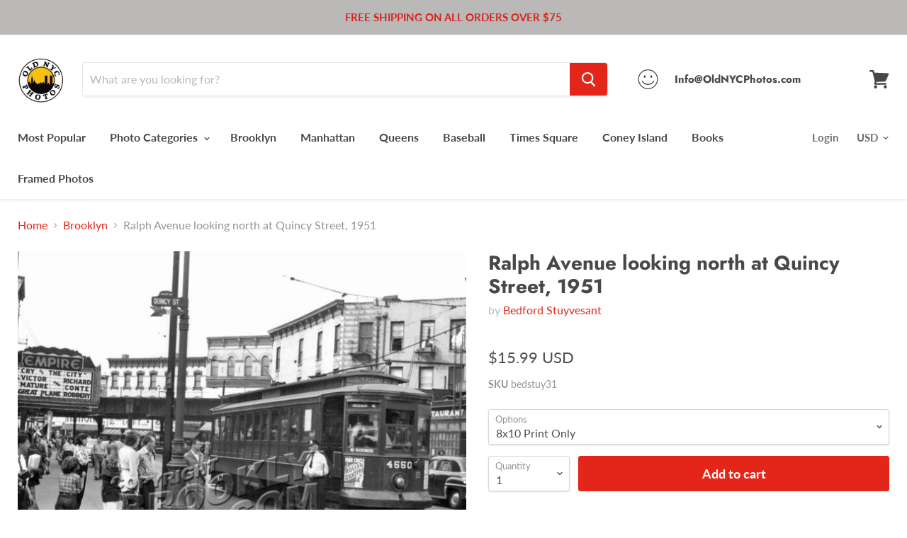

--- FILE ---
content_type: text/html; charset=utf-8
request_url: https://oldnycphotos.com/collections/brooklyn-images/products/ralph-avenue-looking-north-at-quincy-street-1951
body_size: 34322
content:
<!doctype html>
<html class="no-js no-touch" lang="en">
  <head>
    <meta charset="utf-8">
    <meta http-equiv="x-ua-compatible" content="IE=edge">

    <title>Ralph Avenue looking north at Quincy Street, 1951 — Old NYC Photos</title>

    
      <meta name="description" content="ۢAll purchased images are printed without the watermark. We have one of the largest archives of vintage Brooklyn &amp;amp; New York City photos available online. All prints are printed on heavy weight S-Gloss photo paper. The canvas option is printed on artist canvas with a UV coating, then stretched on wooded bars ready t">
    

    

    
      <link rel="canonical" href="https://oldnycphotos.com/products/ralph-avenue-looking-north-at-quincy-street-1951" />
    

    <meta name="viewport" content="width=device-width">

    
    















<meta property="og:site_name" content="Old NYC Photos">
<meta property="og:url" content="https://oldnycphotos.com/products/ralph-avenue-looking-north-at-quincy-street-1951">
<meta property="og:title" content="Ralph Avenue looking north at Quincy Street, 1951">
<meta property="og:type" content="website">
<meta property="og:description" content="ۢAll purchased images are printed without the watermark. We have one of the largest archives of vintage Brooklyn &amp;amp; New York City photos available online. All prints are printed on heavy weight S-Gloss photo paper. The canvas option is printed on artist canvas with a UV coating, then stretched on wooded bars ready t">




    
    
    

    
    
    <meta
      property="og:image"
      content="https://oldnycphotos.com/cdn/shop/products/ralph-avenue-looking-north-at-quincy-street-1951-19_bf5552ab-f004-4ec0-9452-1766eafe364b_1200x900.jpg?v=1575461280"
    />
    <meta
      property="og:image:secure_url"
      content="https://oldnycphotos.com/cdn/shop/products/ralph-avenue-looking-north-at-quincy-street-1951-19_bf5552ab-f004-4ec0-9452-1766eafe364b_1200x900.jpg?v=1575461280"
    />
    <meta property="og:image:width" content="1200" />
    <meta property="og:image:height" content="900" />
    <meta property="og:image:alt" content="Ralph Avenue looking north at Quincy Street, 1951" />
  
















<meta name="twitter:title" content="Ralph Avenue looking north at Quincy Street, 1951">
<meta name="twitter:description" content="ۢAll purchased images are printed without the watermark. We have one of the largest archives of vintage Brooklyn &amp;amp; New York City photos available online. All prints are printed on heavy weight S-Gloss photo paper. The canvas option is printed on artist canvas with a UV coating, then stretched on wooded bars ready t">


    
    
    
      
      
      <meta name="twitter:card" content="summary_large_image">
    
    
    <meta
      property="twitter:image"
      content="https://oldnycphotos.com/cdn/shop/products/ralph-avenue-looking-north-at-quincy-street-1951-19_bf5552ab-f004-4ec0-9452-1766eafe364b_1200x600_crop_center.jpg?v=1575461280"
    />
    <meta property="twitter:image:width" content="1200" />
    <meta property="twitter:image:height" content="600" />
    <meta property="twitter:image:alt" content="Ralph Avenue looking north at Quincy Street, 1951" />
  



    <script>window.performance && window.performance.mark && window.performance.mark('shopify.content_for_header.start');</script><meta name="facebook-domain-verification" content="58zroptazahelu29ths93io4c4374d">
<meta name="google-site-verification" content="mYnJ55uX5bSmcuMLkgxpKY29xRVOG6AVUssjAC25Qh8">
<meta id="shopify-digital-wallet" name="shopify-digital-wallet" content="/1702723619/digital_wallets/dialog">
<meta name="shopify-checkout-api-token" content="68bc6904c44b1a53d8b723445deb0760">
<meta id="in-context-paypal-metadata" data-shop-id="1702723619" data-venmo-supported="false" data-environment="production" data-locale="en_US" data-paypal-v4="true" data-currency="USD">
<link rel="alternate" type="application/json+oembed" href="https://oldnycphotos.com/products/ralph-avenue-looking-north-at-quincy-street-1951.oembed">
<script async="async" src="/checkouts/internal/preloads.js?locale=en-US"></script>
<link rel="preconnect" href="https://shop.app" crossorigin="anonymous">
<script async="async" src="https://shop.app/checkouts/internal/preloads.js?locale=en-US&shop_id=1702723619" crossorigin="anonymous"></script>
<script id="apple-pay-shop-capabilities" type="application/json">{"shopId":1702723619,"countryCode":"US","currencyCode":"USD","merchantCapabilities":["supports3DS"],"merchantId":"gid:\/\/shopify\/Shop\/1702723619","merchantName":"Old NYC Photos","requiredBillingContactFields":["postalAddress","email"],"requiredShippingContactFields":["postalAddress","email"],"shippingType":"shipping","supportedNetworks":["visa","masterCard","amex","discover","elo","jcb"],"total":{"type":"pending","label":"Old NYC Photos","amount":"1.00"},"shopifyPaymentsEnabled":true,"supportsSubscriptions":true}</script>
<script id="shopify-features" type="application/json">{"accessToken":"68bc6904c44b1a53d8b723445deb0760","betas":["rich-media-storefront-analytics"],"domain":"oldnycphotos.com","predictiveSearch":true,"shopId":1702723619,"locale":"en"}</script>
<script>var Shopify = Shopify || {};
Shopify.shop = "old-nyc-photos.myshopify.com";
Shopify.locale = "en";
Shopify.currency = {"active":"USD","rate":"1.0"};
Shopify.country = "US";
Shopify.theme = {"name":"Empire with Installments message","id":121963708459,"schema_name":"Empire","schema_version":"4.3.3","theme_store_id":838,"role":"main"};
Shopify.theme.handle = "null";
Shopify.theme.style = {"id":null,"handle":null};
Shopify.cdnHost = "oldnycphotos.com/cdn";
Shopify.routes = Shopify.routes || {};
Shopify.routes.root = "/";</script>
<script type="module">!function(o){(o.Shopify=o.Shopify||{}).modules=!0}(window);</script>
<script>!function(o){function n(){var o=[];function n(){o.push(Array.prototype.slice.apply(arguments))}return n.q=o,n}var t=o.Shopify=o.Shopify||{};t.loadFeatures=n(),t.autoloadFeatures=n()}(window);</script>
<script>
  window.ShopifyPay = window.ShopifyPay || {};
  window.ShopifyPay.apiHost = "shop.app\/pay";
  window.ShopifyPay.redirectState = null;
</script>
<script id="shop-js-analytics" type="application/json">{"pageType":"product"}</script>
<script defer="defer" async type="module" src="//oldnycphotos.com/cdn/shopifycloud/shop-js/modules/v2/client.init-shop-cart-sync_BN7fPSNr.en.esm.js"></script>
<script defer="defer" async type="module" src="//oldnycphotos.com/cdn/shopifycloud/shop-js/modules/v2/chunk.common_Cbph3Kss.esm.js"></script>
<script defer="defer" async type="module" src="//oldnycphotos.com/cdn/shopifycloud/shop-js/modules/v2/chunk.modal_DKumMAJ1.esm.js"></script>
<script type="module">
  await import("//oldnycphotos.com/cdn/shopifycloud/shop-js/modules/v2/client.init-shop-cart-sync_BN7fPSNr.en.esm.js");
await import("//oldnycphotos.com/cdn/shopifycloud/shop-js/modules/v2/chunk.common_Cbph3Kss.esm.js");
await import("//oldnycphotos.com/cdn/shopifycloud/shop-js/modules/v2/chunk.modal_DKumMAJ1.esm.js");

  window.Shopify.SignInWithShop?.initShopCartSync?.({"fedCMEnabled":true,"windoidEnabled":true});

</script>
<script defer="defer" async type="module" src="//oldnycphotos.com/cdn/shopifycloud/shop-js/modules/v2/client.payment-terms_BxzfvcZJ.en.esm.js"></script>
<script defer="defer" async type="module" src="//oldnycphotos.com/cdn/shopifycloud/shop-js/modules/v2/chunk.common_Cbph3Kss.esm.js"></script>
<script defer="defer" async type="module" src="//oldnycphotos.com/cdn/shopifycloud/shop-js/modules/v2/chunk.modal_DKumMAJ1.esm.js"></script>
<script type="module">
  await import("//oldnycphotos.com/cdn/shopifycloud/shop-js/modules/v2/client.payment-terms_BxzfvcZJ.en.esm.js");
await import("//oldnycphotos.com/cdn/shopifycloud/shop-js/modules/v2/chunk.common_Cbph3Kss.esm.js");
await import("//oldnycphotos.com/cdn/shopifycloud/shop-js/modules/v2/chunk.modal_DKumMAJ1.esm.js");

  
</script>
<script>
  window.Shopify = window.Shopify || {};
  if (!window.Shopify.featureAssets) window.Shopify.featureAssets = {};
  window.Shopify.featureAssets['shop-js'] = {"shop-cart-sync":["modules/v2/client.shop-cart-sync_CJVUk8Jm.en.esm.js","modules/v2/chunk.common_Cbph3Kss.esm.js","modules/v2/chunk.modal_DKumMAJ1.esm.js"],"init-fed-cm":["modules/v2/client.init-fed-cm_7Fvt41F4.en.esm.js","modules/v2/chunk.common_Cbph3Kss.esm.js","modules/v2/chunk.modal_DKumMAJ1.esm.js"],"init-shop-email-lookup-coordinator":["modules/v2/client.init-shop-email-lookup-coordinator_Cc088_bR.en.esm.js","modules/v2/chunk.common_Cbph3Kss.esm.js","modules/v2/chunk.modal_DKumMAJ1.esm.js"],"init-windoid":["modules/v2/client.init-windoid_hPopwJRj.en.esm.js","modules/v2/chunk.common_Cbph3Kss.esm.js","modules/v2/chunk.modal_DKumMAJ1.esm.js"],"shop-button":["modules/v2/client.shop-button_B0jaPSNF.en.esm.js","modules/v2/chunk.common_Cbph3Kss.esm.js","modules/v2/chunk.modal_DKumMAJ1.esm.js"],"shop-cash-offers":["modules/v2/client.shop-cash-offers_DPIskqss.en.esm.js","modules/v2/chunk.common_Cbph3Kss.esm.js","modules/v2/chunk.modal_DKumMAJ1.esm.js"],"shop-toast-manager":["modules/v2/client.shop-toast-manager_CK7RT69O.en.esm.js","modules/v2/chunk.common_Cbph3Kss.esm.js","modules/v2/chunk.modal_DKumMAJ1.esm.js"],"init-shop-cart-sync":["modules/v2/client.init-shop-cart-sync_BN7fPSNr.en.esm.js","modules/v2/chunk.common_Cbph3Kss.esm.js","modules/v2/chunk.modal_DKumMAJ1.esm.js"],"init-customer-accounts-sign-up":["modules/v2/client.init-customer-accounts-sign-up_CfPf4CXf.en.esm.js","modules/v2/client.shop-login-button_DeIztwXF.en.esm.js","modules/v2/chunk.common_Cbph3Kss.esm.js","modules/v2/chunk.modal_DKumMAJ1.esm.js"],"pay-button":["modules/v2/client.pay-button_CgIwFSYN.en.esm.js","modules/v2/chunk.common_Cbph3Kss.esm.js","modules/v2/chunk.modal_DKumMAJ1.esm.js"],"init-customer-accounts":["modules/v2/client.init-customer-accounts_DQ3x16JI.en.esm.js","modules/v2/client.shop-login-button_DeIztwXF.en.esm.js","modules/v2/chunk.common_Cbph3Kss.esm.js","modules/v2/chunk.modal_DKumMAJ1.esm.js"],"avatar":["modules/v2/client.avatar_BTnouDA3.en.esm.js"],"init-shop-for-new-customer-accounts":["modules/v2/client.init-shop-for-new-customer-accounts_CsZy_esa.en.esm.js","modules/v2/client.shop-login-button_DeIztwXF.en.esm.js","modules/v2/chunk.common_Cbph3Kss.esm.js","modules/v2/chunk.modal_DKumMAJ1.esm.js"],"shop-follow-button":["modules/v2/client.shop-follow-button_BRMJjgGd.en.esm.js","modules/v2/chunk.common_Cbph3Kss.esm.js","modules/v2/chunk.modal_DKumMAJ1.esm.js"],"checkout-modal":["modules/v2/client.checkout-modal_B9Drz_yf.en.esm.js","modules/v2/chunk.common_Cbph3Kss.esm.js","modules/v2/chunk.modal_DKumMAJ1.esm.js"],"shop-login-button":["modules/v2/client.shop-login-button_DeIztwXF.en.esm.js","modules/v2/chunk.common_Cbph3Kss.esm.js","modules/v2/chunk.modal_DKumMAJ1.esm.js"],"lead-capture":["modules/v2/client.lead-capture_DXYzFM3R.en.esm.js","modules/v2/chunk.common_Cbph3Kss.esm.js","modules/v2/chunk.modal_DKumMAJ1.esm.js"],"shop-login":["modules/v2/client.shop-login_CA5pJqmO.en.esm.js","modules/v2/chunk.common_Cbph3Kss.esm.js","modules/v2/chunk.modal_DKumMAJ1.esm.js"],"payment-terms":["modules/v2/client.payment-terms_BxzfvcZJ.en.esm.js","modules/v2/chunk.common_Cbph3Kss.esm.js","modules/v2/chunk.modal_DKumMAJ1.esm.js"]};
</script>
<script id="__st">var __st={"a":1702723619,"offset":-18000,"reqid":"8683d824-ec61-4e93-8ffe-9580cfc0187c-1769754606","pageurl":"oldnycphotos.com\/collections\/brooklyn-images\/products\/ralph-avenue-looking-north-at-quincy-street-1951","u":"275431ffc064","p":"product","rtyp":"product","rid":1663023513635};</script>
<script>window.ShopifyPaypalV4VisibilityTracking = true;</script>
<script id="captcha-bootstrap">!function(){'use strict';const t='contact',e='account',n='new_comment',o=[[t,t],['blogs',n],['comments',n],[t,'customer']],c=[[e,'customer_login'],[e,'guest_login'],[e,'recover_customer_password'],[e,'create_customer']],r=t=>t.map((([t,e])=>`form[action*='/${t}']:not([data-nocaptcha='true']) input[name='form_type'][value='${e}']`)).join(','),a=t=>()=>t?[...document.querySelectorAll(t)].map((t=>t.form)):[];function s(){const t=[...o],e=r(t);return a(e)}const i='password',u='form_key',d=['recaptcha-v3-token','g-recaptcha-response','h-captcha-response',i],f=()=>{try{return window.sessionStorage}catch{return}},m='__shopify_v',_=t=>t.elements[u];function p(t,e,n=!1){try{const o=window.sessionStorage,c=JSON.parse(o.getItem(e)),{data:r}=function(t){const{data:e,action:n}=t;return t[m]||n?{data:e,action:n}:{data:t,action:n}}(c);for(const[e,n]of Object.entries(r))t.elements[e]&&(t.elements[e].value=n);n&&o.removeItem(e)}catch(o){console.error('form repopulation failed',{error:o})}}const l='form_type',E='cptcha';function T(t){t.dataset[E]=!0}const w=window,h=w.document,L='Shopify',v='ce_forms',y='captcha';let A=!1;((t,e)=>{const n=(g='f06e6c50-85a8-45c8-87d0-21a2b65856fe',I='https://cdn.shopify.com/shopifycloud/storefront-forms-hcaptcha/ce_storefront_forms_captcha_hcaptcha.v1.5.2.iife.js',D={infoText:'Protected by hCaptcha',privacyText:'Privacy',termsText:'Terms'},(t,e,n)=>{const o=w[L][v],c=o.bindForm;if(c)return c(t,g,e,D).then(n);var r;o.q.push([[t,g,e,D],n]),r=I,A||(h.body.append(Object.assign(h.createElement('script'),{id:'captcha-provider',async:!0,src:r})),A=!0)});var g,I,D;w[L]=w[L]||{},w[L][v]=w[L][v]||{},w[L][v].q=[],w[L][y]=w[L][y]||{},w[L][y].protect=function(t,e){n(t,void 0,e),T(t)},Object.freeze(w[L][y]),function(t,e,n,w,h,L){const[v,y,A,g]=function(t,e,n){const i=e?o:[],u=t?c:[],d=[...i,...u],f=r(d),m=r(i),_=r(d.filter((([t,e])=>n.includes(e))));return[a(f),a(m),a(_),s()]}(w,h,L),I=t=>{const e=t.target;return e instanceof HTMLFormElement?e:e&&e.form},D=t=>v().includes(t);t.addEventListener('submit',(t=>{const e=I(t);if(!e)return;const n=D(e)&&!e.dataset.hcaptchaBound&&!e.dataset.recaptchaBound,o=_(e),c=g().includes(e)&&(!o||!o.value);(n||c)&&t.preventDefault(),c&&!n&&(function(t){try{if(!f())return;!function(t){const e=f();if(!e)return;const n=_(t);if(!n)return;const o=n.value;o&&e.removeItem(o)}(t);const e=Array.from(Array(32),(()=>Math.random().toString(36)[2])).join('');!function(t,e){_(t)||t.append(Object.assign(document.createElement('input'),{type:'hidden',name:u})),t.elements[u].value=e}(t,e),function(t,e){const n=f();if(!n)return;const o=[...t.querySelectorAll(`input[type='${i}']`)].map((({name:t})=>t)),c=[...d,...o],r={};for(const[a,s]of new FormData(t).entries())c.includes(a)||(r[a]=s);n.setItem(e,JSON.stringify({[m]:1,action:t.action,data:r}))}(t,e)}catch(e){console.error('failed to persist form',e)}}(e),e.submit())}));const S=(t,e)=>{t&&!t.dataset[E]&&(n(t,e.some((e=>e===t))),T(t))};for(const o of['focusin','change'])t.addEventListener(o,(t=>{const e=I(t);D(e)&&S(e,y())}));const B=e.get('form_key'),M=e.get(l),P=B&&M;t.addEventListener('DOMContentLoaded',(()=>{const t=y();if(P)for(const e of t)e.elements[l].value===M&&p(e,B);[...new Set([...A(),...v().filter((t=>'true'===t.dataset.shopifyCaptcha))])].forEach((e=>S(e,t)))}))}(h,new URLSearchParams(w.location.search),n,t,e,['guest_login'])})(!0,!0)}();</script>
<script integrity="sha256-4kQ18oKyAcykRKYeNunJcIwy7WH5gtpwJnB7kiuLZ1E=" data-source-attribution="shopify.loadfeatures" defer="defer" src="//oldnycphotos.com/cdn/shopifycloud/storefront/assets/storefront/load_feature-a0a9edcb.js" crossorigin="anonymous"></script>
<script crossorigin="anonymous" defer="defer" src="//oldnycphotos.com/cdn/shopifycloud/storefront/assets/shopify_pay/storefront-65b4c6d7.js?v=20250812"></script>
<script data-source-attribution="shopify.dynamic_checkout.dynamic.init">var Shopify=Shopify||{};Shopify.PaymentButton=Shopify.PaymentButton||{isStorefrontPortableWallets:!0,init:function(){window.Shopify.PaymentButton.init=function(){};var t=document.createElement("script");t.src="https://oldnycphotos.com/cdn/shopifycloud/portable-wallets/latest/portable-wallets.en.js",t.type="module",document.head.appendChild(t)}};
</script>
<script data-source-attribution="shopify.dynamic_checkout.buyer_consent">
  function portableWalletsHideBuyerConsent(e){var t=document.getElementById("shopify-buyer-consent"),n=document.getElementById("shopify-subscription-policy-button");t&&n&&(t.classList.add("hidden"),t.setAttribute("aria-hidden","true"),n.removeEventListener("click",e))}function portableWalletsShowBuyerConsent(e){var t=document.getElementById("shopify-buyer-consent"),n=document.getElementById("shopify-subscription-policy-button");t&&n&&(t.classList.remove("hidden"),t.removeAttribute("aria-hidden"),n.addEventListener("click",e))}window.Shopify?.PaymentButton&&(window.Shopify.PaymentButton.hideBuyerConsent=portableWalletsHideBuyerConsent,window.Shopify.PaymentButton.showBuyerConsent=portableWalletsShowBuyerConsent);
</script>
<script>
  function portableWalletsCleanup(e){e&&e.src&&console.error("Failed to load portable wallets script "+e.src);var t=document.querySelectorAll("shopify-accelerated-checkout .shopify-payment-button__skeleton, shopify-accelerated-checkout-cart .wallet-cart-button__skeleton"),e=document.getElementById("shopify-buyer-consent");for(let e=0;e<t.length;e++)t[e].remove();e&&e.remove()}function portableWalletsNotLoadedAsModule(e){e instanceof ErrorEvent&&"string"==typeof e.message&&e.message.includes("import.meta")&&"string"==typeof e.filename&&e.filename.includes("portable-wallets")&&(window.removeEventListener("error",portableWalletsNotLoadedAsModule),window.Shopify.PaymentButton.failedToLoad=e,"loading"===document.readyState?document.addEventListener("DOMContentLoaded",window.Shopify.PaymentButton.init):window.Shopify.PaymentButton.init())}window.addEventListener("error",portableWalletsNotLoadedAsModule);
</script>

<script type="module" src="https://oldnycphotos.com/cdn/shopifycloud/portable-wallets/latest/portable-wallets.en.js" onError="portableWalletsCleanup(this)" crossorigin="anonymous"></script>
<script nomodule>
  document.addEventListener("DOMContentLoaded", portableWalletsCleanup);
</script>

<link id="shopify-accelerated-checkout-styles" rel="stylesheet" media="screen" href="https://oldnycphotos.com/cdn/shopifycloud/portable-wallets/latest/accelerated-checkout-backwards-compat.css" crossorigin="anonymous">
<style id="shopify-accelerated-checkout-cart">
        #shopify-buyer-consent {
  margin-top: 1em;
  display: inline-block;
  width: 100%;
}

#shopify-buyer-consent.hidden {
  display: none;
}

#shopify-subscription-policy-button {
  background: none;
  border: none;
  padding: 0;
  text-decoration: underline;
  font-size: inherit;
  cursor: pointer;
}

#shopify-subscription-policy-button::before {
  box-shadow: none;
}

      </style>

<script>window.performance && window.performance.mark && window.performance.mark('shopify.content_for_header.end');</script>

    <script>
      document.documentElement.className=document.documentElement.className.replace(/\bno-js\b/,'js');
      if(window.Shopify&&window.Shopify.designMode)document.documentElement.className+=' in-theme-editor';
      if(('ontouchstart' in window)||window.DocumentTouch&&document instanceof DocumentTouch)document.documentElement.className=document.documentElement.className.replace(/\bno-touch\b/,'has-touch');
    </script>

    <link href="//oldnycphotos.com/cdn/shop/t/5/assets/theme.scss.css?v=69411559542947055461759331912" rel="stylesheet" type="text/css" media="all" />
  <script src="https://cdn.shopify.com/extensions/6c66d7d0-f631-46bf-8039-ad48ac607ad6/forms-2301/assets/shopify-forms-loader.js" type="text/javascript" defer="defer"></script>
<link href="https://monorail-edge.shopifysvc.com" rel="dns-prefetch">
<script>(function(){if ("sendBeacon" in navigator && "performance" in window) {try {var session_token_from_headers = performance.getEntriesByType('navigation')[0].serverTiming.find(x => x.name == '_s').description;} catch {var session_token_from_headers = undefined;}var session_cookie_matches = document.cookie.match(/_shopify_s=([^;]*)/);var session_token_from_cookie = session_cookie_matches && session_cookie_matches.length === 2 ? session_cookie_matches[1] : "";var session_token = session_token_from_headers || session_token_from_cookie || "";function handle_abandonment_event(e) {var entries = performance.getEntries().filter(function(entry) {return /monorail-edge.shopifysvc.com/.test(entry.name);});if (!window.abandonment_tracked && entries.length === 0) {window.abandonment_tracked = true;var currentMs = Date.now();var navigation_start = performance.timing.navigationStart;var payload = {shop_id: 1702723619,url: window.location.href,navigation_start,duration: currentMs - navigation_start,session_token,page_type: "product"};window.navigator.sendBeacon("https://monorail-edge.shopifysvc.com/v1/produce", JSON.stringify({schema_id: "online_store_buyer_site_abandonment/1.1",payload: payload,metadata: {event_created_at_ms: currentMs,event_sent_at_ms: currentMs}}));}}window.addEventListener('pagehide', handle_abandonment_event);}}());</script>
<script id="web-pixels-manager-setup">(function e(e,d,r,n,o){if(void 0===o&&(o={}),!Boolean(null===(a=null===(i=window.Shopify)||void 0===i?void 0:i.analytics)||void 0===a?void 0:a.replayQueue)){var i,a;window.Shopify=window.Shopify||{};var t=window.Shopify;t.analytics=t.analytics||{};var s=t.analytics;s.replayQueue=[],s.publish=function(e,d,r){return s.replayQueue.push([e,d,r]),!0};try{self.performance.mark("wpm:start")}catch(e){}var l=function(){var e={modern:/Edge?\/(1{2}[4-9]|1[2-9]\d|[2-9]\d{2}|\d{4,})\.\d+(\.\d+|)|Firefox\/(1{2}[4-9]|1[2-9]\d|[2-9]\d{2}|\d{4,})\.\d+(\.\d+|)|Chrom(ium|e)\/(9{2}|\d{3,})\.\d+(\.\d+|)|(Maci|X1{2}).+ Version\/(15\.\d+|(1[6-9]|[2-9]\d|\d{3,})\.\d+)([,.]\d+|)( \(\w+\)|)( Mobile\/\w+|) Safari\/|Chrome.+OPR\/(9{2}|\d{3,})\.\d+\.\d+|(CPU[ +]OS|iPhone[ +]OS|CPU[ +]iPhone|CPU IPhone OS|CPU iPad OS)[ +]+(15[._]\d+|(1[6-9]|[2-9]\d|\d{3,})[._]\d+)([._]\d+|)|Android:?[ /-](13[3-9]|1[4-9]\d|[2-9]\d{2}|\d{4,})(\.\d+|)(\.\d+|)|Android.+Firefox\/(13[5-9]|1[4-9]\d|[2-9]\d{2}|\d{4,})\.\d+(\.\d+|)|Android.+Chrom(ium|e)\/(13[3-9]|1[4-9]\d|[2-9]\d{2}|\d{4,})\.\d+(\.\d+|)|SamsungBrowser\/([2-9]\d|\d{3,})\.\d+/,legacy:/Edge?\/(1[6-9]|[2-9]\d|\d{3,})\.\d+(\.\d+|)|Firefox\/(5[4-9]|[6-9]\d|\d{3,})\.\d+(\.\d+|)|Chrom(ium|e)\/(5[1-9]|[6-9]\d|\d{3,})\.\d+(\.\d+|)([\d.]+$|.*Safari\/(?![\d.]+ Edge\/[\d.]+$))|(Maci|X1{2}).+ Version\/(10\.\d+|(1[1-9]|[2-9]\d|\d{3,})\.\d+)([,.]\d+|)( \(\w+\)|)( Mobile\/\w+|) Safari\/|Chrome.+OPR\/(3[89]|[4-9]\d|\d{3,})\.\d+\.\d+|(CPU[ +]OS|iPhone[ +]OS|CPU[ +]iPhone|CPU IPhone OS|CPU iPad OS)[ +]+(10[._]\d+|(1[1-9]|[2-9]\d|\d{3,})[._]\d+)([._]\d+|)|Android:?[ /-](13[3-9]|1[4-9]\d|[2-9]\d{2}|\d{4,})(\.\d+|)(\.\d+|)|Mobile Safari.+OPR\/([89]\d|\d{3,})\.\d+\.\d+|Android.+Firefox\/(13[5-9]|1[4-9]\d|[2-9]\d{2}|\d{4,})\.\d+(\.\d+|)|Android.+Chrom(ium|e)\/(13[3-9]|1[4-9]\d|[2-9]\d{2}|\d{4,})\.\d+(\.\d+|)|Android.+(UC? ?Browser|UCWEB|U3)[ /]?(15\.([5-9]|\d{2,})|(1[6-9]|[2-9]\d|\d{3,})\.\d+)\.\d+|SamsungBrowser\/(5\.\d+|([6-9]|\d{2,})\.\d+)|Android.+MQ{2}Browser\/(14(\.(9|\d{2,})|)|(1[5-9]|[2-9]\d|\d{3,})(\.\d+|))(\.\d+|)|K[Aa][Ii]OS\/(3\.\d+|([4-9]|\d{2,})\.\d+)(\.\d+|)/},d=e.modern,r=e.legacy,n=navigator.userAgent;return n.match(d)?"modern":n.match(r)?"legacy":"unknown"}(),u="modern"===l?"modern":"legacy",c=(null!=n?n:{modern:"",legacy:""})[u],f=function(e){return[e.baseUrl,"/wpm","/b",e.hashVersion,"modern"===e.buildTarget?"m":"l",".js"].join("")}({baseUrl:d,hashVersion:r,buildTarget:u}),m=function(e){var d=e.version,r=e.bundleTarget,n=e.surface,o=e.pageUrl,i=e.monorailEndpoint;return{emit:function(e){var a=e.status,t=e.errorMsg,s=(new Date).getTime(),l=JSON.stringify({metadata:{event_sent_at_ms:s},events:[{schema_id:"web_pixels_manager_load/3.1",payload:{version:d,bundle_target:r,page_url:o,status:a,surface:n,error_msg:t},metadata:{event_created_at_ms:s}}]});if(!i)return console&&console.warn&&console.warn("[Web Pixels Manager] No Monorail endpoint provided, skipping logging."),!1;try{return self.navigator.sendBeacon.bind(self.navigator)(i,l)}catch(e){}var u=new XMLHttpRequest;try{return u.open("POST",i,!0),u.setRequestHeader("Content-Type","text/plain"),u.send(l),!0}catch(e){return console&&console.warn&&console.warn("[Web Pixels Manager] Got an unhandled error while logging to Monorail."),!1}}}}({version:r,bundleTarget:l,surface:e.surface,pageUrl:self.location.href,monorailEndpoint:e.monorailEndpoint});try{o.browserTarget=l,function(e){var d=e.src,r=e.async,n=void 0===r||r,o=e.onload,i=e.onerror,a=e.sri,t=e.scriptDataAttributes,s=void 0===t?{}:t,l=document.createElement("script"),u=document.querySelector("head"),c=document.querySelector("body");if(l.async=n,l.src=d,a&&(l.integrity=a,l.crossOrigin="anonymous"),s)for(var f in s)if(Object.prototype.hasOwnProperty.call(s,f))try{l.dataset[f]=s[f]}catch(e){}if(o&&l.addEventListener("load",o),i&&l.addEventListener("error",i),u)u.appendChild(l);else{if(!c)throw new Error("Did not find a head or body element to append the script");c.appendChild(l)}}({src:f,async:!0,onload:function(){if(!function(){var e,d;return Boolean(null===(d=null===(e=window.Shopify)||void 0===e?void 0:e.analytics)||void 0===d?void 0:d.initialized)}()){var d=window.webPixelsManager.init(e)||void 0;if(d){var r=window.Shopify.analytics;r.replayQueue.forEach((function(e){var r=e[0],n=e[1],o=e[2];d.publishCustomEvent(r,n,o)})),r.replayQueue=[],r.publish=d.publishCustomEvent,r.visitor=d.visitor,r.initialized=!0}}},onerror:function(){return m.emit({status:"failed",errorMsg:"".concat(f," has failed to load")})},sri:function(e){var d=/^sha384-[A-Za-z0-9+/=]+$/;return"string"==typeof e&&d.test(e)}(c)?c:"",scriptDataAttributes:o}),m.emit({status:"loading"})}catch(e){m.emit({status:"failed",errorMsg:(null==e?void 0:e.message)||"Unknown error"})}}})({shopId: 1702723619,storefrontBaseUrl: "https://oldnycphotos.com",extensionsBaseUrl: "https://extensions.shopifycdn.com/cdn/shopifycloud/web-pixels-manager",monorailEndpoint: "https://monorail-edge.shopifysvc.com/unstable/produce_batch",surface: "storefront-renderer",enabledBetaFlags: ["2dca8a86"],webPixelsConfigList: [{"id":"328794155","configuration":"{\"config\":\"{\\\"pixel_id\\\":\\\"GT-5MX8VGND\\\",\\\"target_country\\\":\\\"US\\\",\\\"gtag_events\\\":[{\\\"type\\\":\\\"purchase\\\",\\\"action_label\\\":\\\"MC-31PHN1YLV5\\\"},{\\\"type\\\":\\\"page_view\\\",\\\"action_label\\\":\\\"MC-31PHN1YLV5\\\"},{\\\"type\\\":\\\"view_item\\\",\\\"action_label\\\":\\\"MC-31PHN1YLV5\\\"}],\\\"enable_monitoring_mode\\\":false}\"}","eventPayloadVersion":"v1","runtimeContext":"OPEN","scriptVersion":"b2a88bafab3e21179ed38636efcd8a93","type":"APP","apiClientId":1780363,"privacyPurposes":[],"dataSharingAdjustments":{"protectedCustomerApprovalScopes":["read_customer_address","read_customer_email","read_customer_name","read_customer_personal_data","read_customer_phone"]}},{"id":"147587115","configuration":"{\"pixel_id\":\"926536494985730\",\"pixel_type\":\"facebook_pixel\",\"metaapp_system_user_token\":\"-\"}","eventPayloadVersion":"v1","runtimeContext":"OPEN","scriptVersion":"ca16bc87fe92b6042fbaa3acc2fbdaa6","type":"APP","apiClientId":2329312,"privacyPurposes":["ANALYTICS","MARKETING","SALE_OF_DATA"],"dataSharingAdjustments":{"protectedCustomerApprovalScopes":["read_customer_address","read_customer_email","read_customer_name","read_customer_personal_data","read_customer_phone"]}},{"id":"shopify-app-pixel","configuration":"{}","eventPayloadVersion":"v1","runtimeContext":"STRICT","scriptVersion":"0450","apiClientId":"shopify-pixel","type":"APP","privacyPurposes":["ANALYTICS","MARKETING"]},{"id":"shopify-custom-pixel","eventPayloadVersion":"v1","runtimeContext":"LAX","scriptVersion":"0450","apiClientId":"shopify-pixel","type":"CUSTOM","privacyPurposes":["ANALYTICS","MARKETING"]}],isMerchantRequest: false,initData: {"shop":{"name":"Old NYC Photos","paymentSettings":{"currencyCode":"USD"},"myshopifyDomain":"old-nyc-photos.myshopify.com","countryCode":"US","storefrontUrl":"https:\/\/oldnycphotos.com"},"customer":null,"cart":null,"checkout":null,"productVariants":[{"price":{"amount":15.99,"currencyCode":"USD"},"product":{"title":"Ralph Avenue looking north at Quincy Street, 1951","vendor":"Bedford Stuyvesant","id":"1663023513635","untranslatedTitle":"Ralph Avenue looking north at Quincy Street, 1951","url":"\/products\/ralph-avenue-looking-north-at-quincy-street-1951","type":""},"id":"14391570759715","image":{"src":"\/\/oldnycphotos.com\/cdn\/shop\/products\/ralph-avenue-looking-north-at-quincy-street-1951-19_bf5552ab-f004-4ec0-9452-1766eafe364b.jpg?v=1575461280"},"sku":"bedstuy31","title":"8x10 Print Only","untranslatedTitle":"8x10 Print Only"},{"price":{"amount":23.99,"currencyCode":"USD"},"product":{"title":"Ralph Avenue looking north at Quincy Street, 1951","vendor":"Bedford Stuyvesant","id":"1663023513635","untranslatedTitle":"Ralph Avenue looking north at Quincy Street, 1951","url":"\/products\/ralph-avenue-looking-north-at-quincy-street-1951","type":""},"id":"14391570792483","image":{"src":"\/\/oldnycphotos.com\/cdn\/shop\/products\/ralph-avenue-looking-north-at-quincy-street-1951-19_bf5552ab-f004-4ec0-9452-1766eafe364b.jpg?v=1575461280"},"sku":"bedstuy31","title":"11X14 Print Only","untranslatedTitle":"11X14 Print Only"},{"price":{"amount":39.99,"currencyCode":"USD"},"product":{"title":"Ralph Avenue looking north at Quincy Street, 1951","vendor":"Bedford Stuyvesant","id":"1663023513635","untranslatedTitle":"Ralph Avenue looking north at Quincy Street, 1951","url":"\/products\/ralph-avenue-looking-north-at-quincy-street-1951","type":""},"id":"14391570825251","image":{"src":"\/\/oldnycphotos.com\/cdn\/shop\/products\/ralph-avenue-looking-north-at-quincy-street-1951-19_bf5552ab-f004-4ec0-9452-1766eafe364b.jpg?v=1575461280"},"sku":"bedstuy31","title":"16X20 Print Only","untranslatedTitle":"16X20 Print Only"},{"price":{"amount":59.99,"currencyCode":"USD"},"product":{"title":"Ralph Avenue looking north at Quincy Street, 1951","vendor":"Bedford Stuyvesant","id":"1663023513635","untranslatedTitle":"Ralph Avenue looking north at Quincy Street, 1951","url":"\/products\/ralph-avenue-looking-north-at-quincy-street-1951","type":""},"id":"14391570858019","image":{"src":"\/\/oldnycphotos.com\/cdn\/shop\/products\/ralph-avenue-looking-north-at-quincy-street-1951-19_bf5552ab-f004-4ec0-9452-1766eafe364b.jpg?v=1575461280"},"sku":"bedstuy31","title":"24X30 Print Only","untranslatedTitle":"24X30 Print Only"},{"price":{"amount":79.99,"currencyCode":"USD"},"product":{"title":"Ralph Avenue looking north at Quincy Street, 1951","vendor":"Bedford Stuyvesant","id":"1663023513635","untranslatedTitle":"Ralph Avenue looking north at Quincy Street, 1951","url":"\/products\/ralph-avenue-looking-north-at-quincy-street-1951","type":""},"id":"14391570890787","image":{"src":"\/\/oldnycphotos.com\/cdn\/shop\/products\/ralph-avenue-looking-north-at-quincy-street-1951-19_bf5552ab-f004-4ec0-9452-1766eafe364b.jpg?v=1575461280"},"sku":"bedstuy31","title":"32x40 Print Only","untranslatedTitle":"32x40 Print Only"},{"price":{"amount":38.99,"currencyCode":"USD"},"product":{"title":"Ralph Avenue looking north at Quincy Street, 1951","vendor":"Bedford Stuyvesant","id":"1663023513635","untranslatedTitle":"Ralph Avenue looking north at Quincy Street, 1951","url":"\/products\/ralph-avenue-looking-north-at-quincy-street-1951","type":""},"id":"14391570923555","image":{"src":"\/\/oldnycphotos.com\/cdn\/shop\/products\/ralph-avenue-looking-north-at-quincy-street-1951-19_bf5552ab-f004-4ec0-9452-1766eafe364b.jpg?v=1575461280"},"sku":"bedstuy31","title":"8x10 Framed","untranslatedTitle":"8x10 Framed"},{"price":{"amount":58.99,"currencyCode":"USD"},"product":{"title":"Ralph Avenue looking north at Quincy Street, 1951","vendor":"Bedford Stuyvesant","id":"1663023513635","untranslatedTitle":"Ralph Avenue looking north at Quincy Street, 1951","url":"\/products\/ralph-avenue-looking-north-at-quincy-street-1951","type":""},"id":"14391570956323","image":{"src":"\/\/oldnycphotos.com\/cdn\/shop\/products\/ralph-avenue-looking-north-at-quincy-street-1951-19_bf5552ab-f004-4ec0-9452-1766eafe364b.jpg?v=1575461280"},"sku":"bedstuy31","title":"11X14 Framed","untranslatedTitle":"11X14 Framed"},{"price":{"amount":115.99,"currencyCode":"USD"},"product":{"title":"Ralph Avenue looking north at Quincy Street, 1951","vendor":"Bedford Stuyvesant","id":"1663023513635","untranslatedTitle":"Ralph Avenue looking north at Quincy Street, 1951","url":"\/products\/ralph-avenue-looking-north-at-quincy-street-1951","type":""},"id":"14391570989091","image":{"src":"\/\/oldnycphotos.com\/cdn\/shop\/products\/ralph-avenue-looking-north-at-quincy-street-1951-19_bf5552ab-f004-4ec0-9452-1766eafe364b.jpg?v=1575461280"},"sku":"bedstuy31","title":"16X20 Framed","untranslatedTitle":"16X20 Framed"},{"price":{"amount":159.99,"currencyCode":"USD"},"product":{"title":"Ralph Avenue looking north at Quincy Street, 1951","vendor":"Bedford Stuyvesant","id":"1663023513635","untranslatedTitle":"Ralph Avenue looking north at Quincy Street, 1951","url":"\/products\/ralph-avenue-looking-north-at-quincy-street-1951","type":""},"id":"14391571021859","image":{"src":"\/\/oldnycphotos.com\/cdn\/shop\/products\/ralph-avenue-looking-north-at-quincy-street-1951-19_bf5552ab-f004-4ec0-9452-1766eafe364b.jpg?v=1575461280"},"sku":"bedstuy31","title":"24X30 Framed","untranslatedTitle":"24X30 Framed"},{"price":{"amount":279.99,"currencyCode":"USD"},"product":{"title":"Ralph Avenue looking north at Quincy Street, 1951","vendor":"Bedford Stuyvesant","id":"1663023513635","untranslatedTitle":"Ralph Avenue looking north at Quincy Street, 1951","url":"\/products\/ralph-avenue-looking-north-at-quincy-street-1951","type":""},"id":"14391571054627","image":{"src":"\/\/oldnycphotos.com\/cdn\/shop\/products\/ralph-avenue-looking-north-at-quincy-street-1951-19_bf5552ab-f004-4ec0-9452-1766eafe364b.jpg?v=1575461280"},"sku":"bedstuy31","title":"32X40 Framed","untranslatedTitle":"32X40 Framed"},{"price":{"amount":59.99,"currencyCode":"USD"},"product":{"title":"Ralph Avenue looking north at Quincy Street, 1951","vendor":"Bedford Stuyvesant","id":"1663023513635","untranslatedTitle":"Ralph Avenue looking north at Quincy Street, 1951","url":"\/products\/ralph-avenue-looking-north-at-quincy-street-1951","type":""},"id":"14391571087395","image":{"src":"\/\/oldnycphotos.com\/cdn\/shop\/products\/ralph-avenue-looking-north-at-quincy-street-1951-19_bf5552ab-f004-4ec0-9452-1766eafe364b.jpg?v=1575461280"},"sku":"bedstuy31","title":"11x14 Stretched Canvas","untranslatedTitle":"11x14 Stretched Canvas"},{"price":{"amount":89.99,"currencyCode":"USD"},"product":{"title":"Ralph Avenue looking north at Quincy Street, 1951","vendor":"Bedford Stuyvesant","id":"1663023513635","untranslatedTitle":"Ralph Avenue looking north at Quincy Street, 1951","url":"\/products\/ralph-avenue-looking-north-at-quincy-street-1951","type":""},"id":"14391571120163","image":{"src":"\/\/oldnycphotos.com\/cdn\/shop\/products\/ralph-avenue-looking-north-at-quincy-street-1951-19_bf5552ab-f004-4ec0-9452-1766eafe364b.jpg?v=1575461280"},"sku":"bedstuy31","title":"16X20 Stretched Canvas","untranslatedTitle":"16X20 Stretched Canvas"},{"price":{"amount":179.99,"currencyCode":"USD"},"product":{"title":"Ralph Avenue looking north at Quincy Street, 1951","vendor":"Bedford Stuyvesant","id":"1663023513635","untranslatedTitle":"Ralph Avenue looking north at Quincy Street, 1951","url":"\/products\/ralph-avenue-looking-north-at-quincy-street-1951","type":""},"id":"14391571152931","image":{"src":"\/\/oldnycphotos.com\/cdn\/shop\/products\/ralph-avenue-looking-north-at-quincy-street-1951-19_bf5552ab-f004-4ec0-9452-1766eafe364b.jpg?v=1575461280"},"sku":"bedstuy31","title":"24X30 Stretched canvas","untranslatedTitle":"24X30 Stretched canvas"},{"price":{"amount":299.99,"currencyCode":"USD"},"product":{"title":"Ralph Avenue looking north at Quincy Street, 1951","vendor":"Bedford Stuyvesant","id":"1663023513635","untranslatedTitle":"Ralph Avenue looking north at Quincy Street, 1951","url":"\/products\/ralph-avenue-looking-north-at-quincy-street-1951","type":""},"id":"14391571185699","image":{"src":"\/\/oldnycphotos.com\/cdn\/shop\/products\/ralph-avenue-looking-north-at-quincy-street-1951-19_bf5552ab-f004-4ec0-9452-1766eafe364b.jpg?v=1575461280"},"sku":"bedstuy31","title":"32X40 Stretched Canvas","untranslatedTitle":"32X40 Stretched Canvas"}],"purchasingCompany":null},},"https://oldnycphotos.com/cdn","1d2a099fw23dfb22ep557258f5m7a2edbae",{"modern":"","legacy":""},{"shopId":"1702723619","storefrontBaseUrl":"https:\/\/oldnycphotos.com","extensionBaseUrl":"https:\/\/extensions.shopifycdn.com\/cdn\/shopifycloud\/web-pixels-manager","surface":"storefront-renderer","enabledBetaFlags":"[\"2dca8a86\"]","isMerchantRequest":"false","hashVersion":"1d2a099fw23dfb22ep557258f5m7a2edbae","publish":"custom","events":"[[\"page_viewed\",{}],[\"product_viewed\",{\"productVariant\":{\"price\":{\"amount\":15.99,\"currencyCode\":\"USD\"},\"product\":{\"title\":\"Ralph Avenue looking north at Quincy Street, 1951\",\"vendor\":\"Bedford Stuyvesant\",\"id\":\"1663023513635\",\"untranslatedTitle\":\"Ralph Avenue looking north at Quincy Street, 1951\",\"url\":\"\/products\/ralph-avenue-looking-north-at-quincy-street-1951\",\"type\":\"\"},\"id\":\"14391570759715\",\"image\":{\"src\":\"\/\/oldnycphotos.com\/cdn\/shop\/products\/ralph-avenue-looking-north-at-quincy-street-1951-19_bf5552ab-f004-4ec0-9452-1766eafe364b.jpg?v=1575461280\"},\"sku\":\"bedstuy31\",\"title\":\"8x10 Print Only\",\"untranslatedTitle\":\"8x10 Print Only\"}}]]"});</script><script>
  window.ShopifyAnalytics = window.ShopifyAnalytics || {};
  window.ShopifyAnalytics.meta = window.ShopifyAnalytics.meta || {};
  window.ShopifyAnalytics.meta.currency = 'USD';
  var meta = {"product":{"id":1663023513635,"gid":"gid:\/\/shopify\/Product\/1663023513635","vendor":"Bedford Stuyvesant","type":"","handle":"ralph-avenue-looking-north-at-quincy-street-1951","variants":[{"id":14391570759715,"price":1599,"name":"Ralph Avenue looking north at Quincy Street, 1951 - 8x10 Print Only","public_title":"8x10 Print Only","sku":"bedstuy31"},{"id":14391570792483,"price":2399,"name":"Ralph Avenue looking north at Quincy Street, 1951 - 11X14 Print Only","public_title":"11X14 Print Only","sku":"bedstuy31"},{"id":14391570825251,"price":3999,"name":"Ralph Avenue looking north at Quincy Street, 1951 - 16X20 Print Only","public_title":"16X20 Print Only","sku":"bedstuy31"},{"id":14391570858019,"price":5999,"name":"Ralph Avenue looking north at Quincy Street, 1951 - 24X30 Print Only","public_title":"24X30 Print Only","sku":"bedstuy31"},{"id":14391570890787,"price":7999,"name":"Ralph Avenue looking north at Quincy Street, 1951 - 32x40 Print Only","public_title":"32x40 Print Only","sku":"bedstuy31"},{"id":14391570923555,"price":3899,"name":"Ralph Avenue looking north at Quincy Street, 1951 - 8x10 Framed","public_title":"8x10 Framed","sku":"bedstuy31"},{"id":14391570956323,"price":5899,"name":"Ralph Avenue looking north at Quincy Street, 1951 - 11X14 Framed","public_title":"11X14 Framed","sku":"bedstuy31"},{"id":14391570989091,"price":11599,"name":"Ralph Avenue looking north at Quincy Street, 1951 - 16X20 Framed","public_title":"16X20 Framed","sku":"bedstuy31"},{"id":14391571021859,"price":15999,"name":"Ralph Avenue looking north at Quincy Street, 1951 - 24X30 Framed","public_title":"24X30 Framed","sku":"bedstuy31"},{"id":14391571054627,"price":27999,"name":"Ralph Avenue looking north at Quincy Street, 1951 - 32X40 Framed","public_title":"32X40 Framed","sku":"bedstuy31"},{"id":14391571087395,"price":5999,"name":"Ralph Avenue looking north at Quincy Street, 1951 - 11x14 Stretched Canvas","public_title":"11x14 Stretched Canvas","sku":"bedstuy31"},{"id":14391571120163,"price":8999,"name":"Ralph Avenue looking north at Quincy Street, 1951 - 16X20 Stretched Canvas","public_title":"16X20 Stretched Canvas","sku":"bedstuy31"},{"id":14391571152931,"price":17999,"name":"Ralph Avenue looking north at Quincy Street, 1951 - 24X30 Stretched canvas","public_title":"24X30 Stretched canvas","sku":"bedstuy31"},{"id":14391571185699,"price":29999,"name":"Ralph Avenue looking north at Quincy Street, 1951 - 32X40 Stretched Canvas","public_title":"32X40 Stretched Canvas","sku":"bedstuy31"}],"remote":false},"page":{"pageType":"product","resourceType":"product","resourceId":1663023513635,"requestId":"8683d824-ec61-4e93-8ffe-9580cfc0187c-1769754606"}};
  for (var attr in meta) {
    window.ShopifyAnalytics.meta[attr] = meta[attr];
  }
</script>
<script class="analytics">
  (function () {
    var customDocumentWrite = function(content) {
      var jquery = null;

      if (window.jQuery) {
        jquery = window.jQuery;
      } else if (window.Checkout && window.Checkout.$) {
        jquery = window.Checkout.$;
      }

      if (jquery) {
        jquery('body').append(content);
      }
    };

    var hasLoggedConversion = function(token) {
      if (token) {
        return document.cookie.indexOf('loggedConversion=' + token) !== -1;
      }
      return false;
    }

    var setCookieIfConversion = function(token) {
      if (token) {
        var twoMonthsFromNow = new Date(Date.now());
        twoMonthsFromNow.setMonth(twoMonthsFromNow.getMonth() + 2);

        document.cookie = 'loggedConversion=' + token + '; expires=' + twoMonthsFromNow;
      }
    }

    var trekkie = window.ShopifyAnalytics.lib = window.trekkie = window.trekkie || [];
    if (trekkie.integrations) {
      return;
    }
    trekkie.methods = [
      'identify',
      'page',
      'ready',
      'track',
      'trackForm',
      'trackLink'
    ];
    trekkie.factory = function(method) {
      return function() {
        var args = Array.prototype.slice.call(arguments);
        args.unshift(method);
        trekkie.push(args);
        return trekkie;
      };
    };
    for (var i = 0; i < trekkie.methods.length; i++) {
      var key = trekkie.methods[i];
      trekkie[key] = trekkie.factory(key);
    }
    trekkie.load = function(config) {
      trekkie.config = config || {};
      trekkie.config.initialDocumentCookie = document.cookie;
      var first = document.getElementsByTagName('script')[0];
      var script = document.createElement('script');
      script.type = 'text/javascript';
      script.onerror = function(e) {
        var scriptFallback = document.createElement('script');
        scriptFallback.type = 'text/javascript';
        scriptFallback.onerror = function(error) {
                var Monorail = {
      produce: function produce(monorailDomain, schemaId, payload) {
        var currentMs = new Date().getTime();
        var event = {
          schema_id: schemaId,
          payload: payload,
          metadata: {
            event_created_at_ms: currentMs,
            event_sent_at_ms: currentMs
          }
        };
        return Monorail.sendRequest("https://" + monorailDomain + "/v1/produce", JSON.stringify(event));
      },
      sendRequest: function sendRequest(endpointUrl, payload) {
        // Try the sendBeacon API
        if (window && window.navigator && typeof window.navigator.sendBeacon === 'function' && typeof window.Blob === 'function' && !Monorail.isIos12()) {
          var blobData = new window.Blob([payload], {
            type: 'text/plain'
          });

          if (window.navigator.sendBeacon(endpointUrl, blobData)) {
            return true;
          } // sendBeacon was not successful

        } // XHR beacon

        var xhr = new XMLHttpRequest();

        try {
          xhr.open('POST', endpointUrl);
          xhr.setRequestHeader('Content-Type', 'text/plain');
          xhr.send(payload);
        } catch (e) {
          console.log(e);
        }

        return false;
      },
      isIos12: function isIos12() {
        return window.navigator.userAgent.lastIndexOf('iPhone; CPU iPhone OS 12_') !== -1 || window.navigator.userAgent.lastIndexOf('iPad; CPU OS 12_') !== -1;
      }
    };
    Monorail.produce('monorail-edge.shopifysvc.com',
      'trekkie_storefront_load_errors/1.1',
      {shop_id: 1702723619,
      theme_id: 121963708459,
      app_name: "storefront",
      context_url: window.location.href,
      source_url: "//oldnycphotos.com/cdn/s/trekkie.storefront.c59ea00e0474b293ae6629561379568a2d7c4bba.min.js"});

        };
        scriptFallback.async = true;
        scriptFallback.src = '//oldnycphotos.com/cdn/s/trekkie.storefront.c59ea00e0474b293ae6629561379568a2d7c4bba.min.js';
        first.parentNode.insertBefore(scriptFallback, first);
      };
      script.async = true;
      script.src = '//oldnycphotos.com/cdn/s/trekkie.storefront.c59ea00e0474b293ae6629561379568a2d7c4bba.min.js';
      first.parentNode.insertBefore(script, first);
    };
    trekkie.load(
      {"Trekkie":{"appName":"storefront","development":false,"defaultAttributes":{"shopId":1702723619,"isMerchantRequest":null,"themeId":121963708459,"themeCityHash":"9642374326152755718","contentLanguage":"en","currency":"USD","eventMetadataId":"fc201701-f4f6-4d48-8979-4ecd010da143"},"isServerSideCookieWritingEnabled":true,"monorailRegion":"shop_domain","enabledBetaFlags":["65f19447","b5387b81"]},"Session Attribution":{},"S2S":{"facebookCapiEnabled":true,"source":"trekkie-storefront-renderer","apiClientId":580111}}
    );

    var loaded = false;
    trekkie.ready(function() {
      if (loaded) return;
      loaded = true;

      window.ShopifyAnalytics.lib = window.trekkie;

      var originalDocumentWrite = document.write;
      document.write = customDocumentWrite;
      try { window.ShopifyAnalytics.merchantGoogleAnalytics.call(this); } catch(error) {};
      document.write = originalDocumentWrite;

      window.ShopifyAnalytics.lib.page(null,{"pageType":"product","resourceType":"product","resourceId":1663023513635,"requestId":"8683d824-ec61-4e93-8ffe-9580cfc0187c-1769754606","shopifyEmitted":true});

      var match = window.location.pathname.match(/checkouts\/(.+)\/(thank_you|post_purchase)/)
      var token = match? match[1]: undefined;
      if (!hasLoggedConversion(token)) {
        setCookieIfConversion(token);
        window.ShopifyAnalytics.lib.track("Viewed Product",{"currency":"USD","variantId":14391570759715,"productId":1663023513635,"productGid":"gid:\/\/shopify\/Product\/1663023513635","name":"Ralph Avenue looking north at Quincy Street, 1951 - 8x10 Print Only","price":"15.99","sku":"bedstuy31","brand":"Bedford Stuyvesant","variant":"8x10 Print Only","category":"","nonInteraction":true,"remote":false},undefined,undefined,{"shopifyEmitted":true});
      window.ShopifyAnalytics.lib.track("monorail:\/\/trekkie_storefront_viewed_product\/1.1",{"currency":"USD","variantId":14391570759715,"productId":1663023513635,"productGid":"gid:\/\/shopify\/Product\/1663023513635","name":"Ralph Avenue looking north at Quincy Street, 1951 - 8x10 Print Only","price":"15.99","sku":"bedstuy31","brand":"Bedford Stuyvesant","variant":"8x10 Print Only","category":"","nonInteraction":true,"remote":false,"referer":"https:\/\/oldnycphotos.com\/collections\/brooklyn-images\/products\/ralph-avenue-looking-north-at-quincy-street-1951"});
      }
    });


        var eventsListenerScript = document.createElement('script');
        eventsListenerScript.async = true;
        eventsListenerScript.src = "//oldnycphotos.com/cdn/shopifycloud/storefront/assets/shop_events_listener-3da45d37.js";
        document.getElementsByTagName('head')[0].appendChild(eventsListenerScript);

})();</script>
<script
  defer
  src="https://oldnycphotos.com/cdn/shopifycloud/perf-kit/shopify-perf-kit-3.1.0.min.js"
  data-application="storefront-renderer"
  data-shop-id="1702723619"
  data-render-region="gcp-us-central1"
  data-page-type="product"
  data-theme-instance-id="121963708459"
  data-theme-name="Empire"
  data-theme-version="4.3.3"
  data-monorail-region="shop_domain"
  data-resource-timing-sampling-rate="10"
  data-shs="true"
  data-shs-beacon="true"
  data-shs-export-with-fetch="true"
  data-shs-logs-sample-rate="1"
  data-shs-beacon-endpoint="https://oldnycphotos.com/api/collect"
></script>
</head>

  <body>
    <div id="shopify-section-static-header" class="shopify-section site-header-wrapper"><script
  type="application/json"
  data-section-id="static-header"
  data-section-type="static-header"
  data-section-data>
  {
    "settings": {
      "sticky_header": true,
      "live_search": {
        "enable": true,
        "enable_images": true,
        "enable_content": false,
        "money_format": "${{amount}}",
        "context": {
          "view_all_results": "View all results",
          "view_all_products": "View all products",
          "content_results": {
            "title": "Pages \u0026amp; Posts",
            "no_results": "No results."
          },
          "no_results_products": {
            "title": "No products for “*terms*”.",
            "message": "Sorry, we couldn’t find any matches."
          }
        }
      }
    },
    "currency": {
      "enable": true,
      "shop_currency": "USD",
      "default_currency": "USD",
      "display_format": "money_with_currency_format",
      "money_format": "${{amount}} USD",
      "money_format_no_currency": "${{amount}}",
      "money_format_currency": "${{amount}} USD"
    }
  }
</script>

<style>
  .announcement-bar {
    color: #d4251c;
    background: #bbb8b8;
  }
</style>









  

      <div
        class="
          announcement-bar
          
        "
      >

      
        <div class="announcement-bar-text">
          FREE SHIPPING ON ALL ORDERS OVER $75
        </div>
      

      <div class="announcement-bar-text-mobile">
        
          FREE SHIPPING ON ALL ORDERS OVER $75
        
      </div>

      
    </div>

  


<section
  class="site-header"
  data-site-header-main
  data-site-header-sticky>
  <div class="site-header-menu-toggle">
    <a class="site-header-menu-toggle--button" href="#" data-menu-toggle>
      <span class="toggle-icon--bar toggle-icon--bar-top"></span>
      <span class="toggle-icon--bar toggle-icon--bar-middle"></span>
      <span class="toggle-icon--bar toggle-icon--bar-bottom"></span>
      <span class="show-for-sr">Menu</span>
    </a>
  </div>

  <div
    class="
      site-header-main
      
    "
  >
    <div class="site-header-logo">
      <a
        class="site-logo"
        href="/">
        
          
          
          
          
          

          

          

  

  <img
    src="//oldnycphotos.com/cdn/shop/files/old_nyc_logo_hi-res_174x225.png?v=1731442808"
    alt=""

    
      data-rimg
      srcset="//oldnycphotos.com/cdn/shop/files/old_nyc_logo_hi-res_174x225.png?v=1731442808 1x, //oldnycphotos.com/cdn/shop/files/old_nyc_logo_hi-res_348x450.png?v=1731442808 2x, //oldnycphotos.com/cdn/shop/files/old_nyc_logo_hi-res_522x675.png?v=1731442808 3x, //oldnycphotos.com/cdn/shop/files/old_nyc_logo_hi-res_611x790.png?v=1731442808 3.51x"
    

    class="site-logo-image"
    style="
            max-width: 225px;
            max-height: 86px;
          "
    
  >




        
      </a>
    </div>

    



<div class="live-search" data-live-search>
  <form
    class="live-search-form form-fields-inline"
    action="/search"
    method="get"
    data-live-search-form>
    <input type="hidden" name="type" value="product">
    <div class="form-field no-label">
      <input
        class="form-field-input live-search-form-field"
        type="text"
        name="q"
        aria-label="Search"
        placeholder="What are you looking for?"
        
        autocomplete="off"
        data-live-search-input>
      <button
        class="live-search-takeover-cancel"
        type="button"
        data-live-search-takeover-cancel>
        Cancel
      </button>

      <button
        class="live-search-button button-primary"
        type="button"
        aria-label="Search"
        data-live-search-submit
      >
        <span class="search-icon search-icon--inactive">
          <svg
  aria-hidden="true"
  focusable="false"
  role="presentation"
  xmlns="http://www.w3.org/2000/svg"
  width="20"
  height="21"
  viewBox="0 0 20 21"
>
  <path fill="currentColor" fill-rule="evenodd" d="M12.514 14.906a8.264 8.264 0 0 1-4.322 1.21C3.668 16.116 0 12.513 0 8.07 0 3.626 3.668.023 8.192.023c4.525 0 8.193 3.603 8.193 8.047 0 2.033-.769 3.89-2.035 5.307l4.999 5.552-1.775 1.597-5.06-5.62zm-4.322-.843c3.37 0 6.102-2.684 6.102-5.993 0-3.31-2.732-5.994-6.102-5.994S2.09 4.76 2.09 8.07c0 3.31 2.732 5.993 6.102 5.993z"/>
</svg>
        </span>
        <span class="search-icon search-icon--active">
          <svg
  aria-hidden="true"
  focusable="false"
  role="presentation"
  width="26"
  height="26"
  viewBox="0 0 26 26"
  xmlns="http://www.w3.org/2000/svg"
>
  <g fill-rule="nonzero" fill="currentColor">
    <path d="M13 26C5.82 26 0 20.18 0 13S5.82 0 13 0s13 5.82 13 13-5.82 13-13 13zm0-3.852a9.148 9.148 0 1 0 0-18.296 9.148 9.148 0 0 0 0 18.296z" opacity=".29"/><path d="M13 26c7.18 0 13-5.82 13-13a1.926 1.926 0 0 0-3.852 0A9.148 9.148 0 0 1 13 22.148 1.926 1.926 0 0 0 13 26z"/>
  </g>
</svg>
        </span>
      </button>
    </div>

    <div class="search-flydown" data-live-search-flydown>
      <div class="search-flydown--placeholder" data-live-search-placeholder>
        <div class="search-flydown--product-items">
          
            <a class="search-flydown--product search-flydown--product" href="#">
              
                <div class="search-flydown--product-image">
                  <svg class="placeholder--image placeholder--content-image" xmlns="http://www.w3.org/2000/svg" viewBox="0 0 525.5 525.5"><path d="M324.5 212.7H203c-1.6 0-2.8 1.3-2.8 2.8V308c0 1.6 1.3 2.8 2.8 2.8h121.6c1.6 0 2.8-1.3 2.8-2.8v-92.5c0-1.6-1.3-2.8-2.9-2.8zm1.1 95.3c0 .6-.5 1.1-1.1 1.1H203c-.6 0-1.1-.5-1.1-1.1v-92.5c0-.6.5-1.1 1.1-1.1h121.6c.6 0 1.1.5 1.1 1.1V308z"/><path d="M210.4 299.5H240v.1s.1 0 .2-.1h75.2v-76.2h-105v76.2zm1.8-7.2l20-20c1.6-1.6 3.8-2.5 6.1-2.5s4.5.9 6.1 2.5l1.5 1.5 16.8 16.8c-12.9 3.3-20.7 6.3-22.8 7.2h-27.7v-5.5zm101.5-10.1c-20.1 1.7-36.7 4.8-49.1 7.9l-16.9-16.9 26.3-26.3c1.6-1.6 3.8-2.5 6.1-2.5s4.5.9 6.1 2.5l27.5 27.5v7.8zm-68.9 15.5c9.7-3.5 33.9-10.9 68.9-13.8v13.8h-68.9zm68.9-72.7v46.8l-26.2-26.2c-1.9-1.9-4.5-3-7.3-3s-5.4 1.1-7.3 3l-26.3 26.3-.9-.9c-1.9-1.9-4.5-3-7.3-3s-5.4 1.1-7.3 3l-18.8 18.8V225h101.4z"/><path d="M232.8 254c4.6 0 8.3-3.7 8.3-8.3s-3.7-8.3-8.3-8.3-8.3 3.7-8.3 8.3 3.7 8.3 8.3 8.3zm0-14.9c3.6 0 6.6 2.9 6.6 6.6s-2.9 6.6-6.6 6.6-6.6-2.9-6.6-6.6 3-6.6 6.6-6.6z"/></svg>
                </div>
              

              <div class="search-flydown--product-text">
                <span class="search-flydown--product-title placeholder--content-text"></span>
                <span class="search-flydown--product-price placeholder--content-text"></span>
              </div>
            </a>
          
            <a class="search-flydown--product search-flydown--product" href="#">
              
                <div class="search-flydown--product-image">
                  <svg class="placeholder--image placeholder--content-image" xmlns="http://www.w3.org/2000/svg" viewBox="0 0 525.5 525.5"><path d="M324.5 212.7H203c-1.6 0-2.8 1.3-2.8 2.8V308c0 1.6 1.3 2.8 2.8 2.8h121.6c1.6 0 2.8-1.3 2.8-2.8v-92.5c0-1.6-1.3-2.8-2.9-2.8zm1.1 95.3c0 .6-.5 1.1-1.1 1.1H203c-.6 0-1.1-.5-1.1-1.1v-92.5c0-.6.5-1.1 1.1-1.1h121.6c.6 0 1.1.5 1.1 1.1V308z"/><path d="M210.4 299.5H240v.1s.1 0 .2-.1h75.2v-76.2h-105v76.2zm1.8-7.2l20-20c1.6-1.6 3.8-2.5 6.1-2.5s4.5.9 6.1 2.5l1.5 1.5 16.8 16.8c-12.9 3.3-20.7 6.3-22.8 7.2h-27.7v-5.5zm101.5-10.1c-20.1 1.7-36.7 4.8-49.1 7.9l-16.9-16.9 26.3-26.3c1.6-1.6 3.8-2.5 6.1-2.5s4.5.9 6.1 2.5l27.5 27.5v7.8zm-68.9 15.5c9.7-3.5 33.9-10.9 68.9-13.8v13.8h-68.9zm68.9-72.7v46.8l-26.2-26.2c-1.9-1.9-4.5-3-7.3-3s-5.4 1.1-7.3 3l-26.3 26.3-.9-.9c-1.9-1.9-4.5-3-7.3-3s-5.4 1.1-7.3 3l-18.8 18.8V225h101.4z"/><path d="M232.8 254c4.6 0 8.3-3.7 8.3-8.3s-3.7-8.3-8.3-8.3-8.3 3.7-8.3 8.3 3.7 8.3 8.3 8.3zm0-14.9c3.6 0 6.6 2.9 6.6 6.6s-2.9 6.6-6.6 6.6-6.6-2.9-6.6-6.6 3-6.6 6.6-6.6z"/></svg>
                </div>
              

              <div class="search-flydown--product-text">
                <span class="search-flydown--product-title placeholder--content-text"></span>
                <span class="search-flydown--product-price placeholder--content-text"></span>
              </div>
            </a>
          
            <a class="search-flydown--product search-flydown--product" href="#">
              
                <div class="search-flydown--product-image">
                  <svg class="placeholder--image placeholder--content-image" xmlns="http://www.w3.org/2000/svg" viewBox="0 0 525.5 525.5"><path d="M324.5 212.7H203c-1.6 0-2.8 1.3-2.8 2.8V308c0 1.6 1.3 2.8 2.8 2.8h121.6c1.6 0 2.8-1.3 2.8-2.8v-92.5c0-1.6-1.3-2.8-2.9-2.8zm1.1 95.3c0 .6-.5 1.1-1.1 1.1H203c-.6 0-1.1-.5-1.1-1.1v-92.5c0-.6.5-1.1 1.1-1.1h121.6c.6 0 1.1.5 1.1 1.1V308z"/><path d="M210.4 299.5H240v.1s.1 0 .2-.1h75.2v-76.2h-105v76.2zm1.8-7.2l20-20c1.6-1.6 3.8-2.5 6.1-2.5s4.5.9 6.1 2.5l1.5 1.5 16.8 16.8c-12.9 3.3-20.7 6.3-22.8 7.2h-27.7v-5.5zm101.5-10.1c-20.1 1.7-36.7 4.8-49.1 7.9l-16.9-16.9 26.3-26.3c1.6-1.6 3.8-2.5 6.1-2.5s4.5.9 6.1 2.5l27.5 27.5v7.8zm-68.9 15.5c9.7-3.5 33.9-10.9 68.9-13.8v13.8h-68.9zm68.9-72.7v46.8l-26.2-26.2c-1.9-1.9-4.5-3-7.3-3s-5.4 1.1-7.3 3l-26.3 26.3-.9-.9c-1.9-1.9-4.5-3-7.3-3s-5.4 1.1-7.3 3l-18.8 18.8V225h101.4z"/><path d="M232.8 254c4.6 0 8.3-3.7 8.3-8.3s-3.7-8.3-8.3-8.3-8.3 3.7-8.3 8.3 3.7 8.3 8.3 8.3zm0-14.9c3.6 0 6.6 2.9 6.6 6.6s-2.9 6.6-6.6 6.6-6.6-2.9-6.6-6.6 3-6.6 6.6-6.6z"/></svg>
                </div>
              

              <div class="search-flydown--product-text">
                <span class="search-flydown--product-title placeholder--content-text"></span>
                <span class="search-flydown--product-price placeholder--content-text"></span>
              </div>
            </a>
          
        </div>
      </div>

      <div class="search-flydown--results " data-live-search-results></div>

      
    </div>
  </form>
</div>


    
      <div class="small-promo">
        
          <div
            class="
              small-promo-icon
              
                small-promo-icon--svg
              
            "
          >
            
              
                                      <svg class="icon-smile "    aria-hidden="true"    focusable="false"    role="presentation"    xmlns="http://www.w3.org/2000/svg" width="45" height="45" viewBox="0 0 45 45">      <path fill="currentColor" fill-rule="nonzero" d="M22.5 45C10.074 45 0 34.926 0 22.5S10.074 0 22.5 0 45 10.074 45 22.5 34.926 45 22.5 45zm0-2C33.822 43 43 33.822 43 22.5S33.822 2 22.5 2 2 11.178 2 22.5 11.178 43 22.5 43zm13.643-15.795c-.632 1.307-4.253 7.848-13.613 8.164-.187.007-.37.01-.55.012-9.146 0-12.967-7.845-13.127-8.183-.27-.574-.063-1.271.464-1.568.527-.296 1.172-.068 1.444.5.146.31 3.56 7.173 11.7 6.916 8.343-.282 11.451-6.242 11.78-6.92.276-.569.925-.788 1.448-.491.525.296.73 1.001.454 1.57zM16.947 16.299c0 1.656-.884 3-1.973 3-1.09 0-1.974-1.345-1.974-3s.885-2.999 1.974-2.999 1.973 1.344 1.973 3zm14.986 0c0 1.656-.883 3-1.972 3-1.088 0-1.973-1.345-1.973-3S28.87 13.3 29.96 13.3c1.092 0 1.972 1.344 1.972 3z"/>    </svg>                  

            
          </div>
        

        <div class="small-promo-content">
          
            <h4 class="small-promo-heading">
              Info@OldNYCPhotos.com
            </h4>
          

          

          
        </div>

        

      </div>

    
  </div>

  <div class="site-header-cart">
    <a class="site-header-cart--button" href="/cart">
      <span
        class="site-header-cart--count "
        data-header-cart-count="">
      </span>

      <svg
  aria-hidden="true"
  focusable="false"
  role="presentation"
  width="28"
  height="26"
  viewBox="0 10 28 26"
  xmlns="http://www.w3.org/2000/svg"
>
  <path fill="currentColor" fill-rule="evenodd" d="M26.15 14.488L6.977 13.59l-.666-2.661C6.159 10.37 5.704 10 5.127 10H1.213C.547 10 0 10.558 0 11.238c0 .68.547 1.238 1.213 1.238h2.974l3.337 13.249-.82 3.465c-.092.371 0 .774.212 1.053.243.31.576.465.94.465H22.72c.667 0 1.214-.558 1.214-1.239 0-.68-.547-1.238-1.214-1.238H9.434l.333-1.423 12.135-.589c.455-.03.85-.31 1.032-.712l4.247-9.286c.181-.34.151-.774-.06-1.144-.212-.34-.577-.589-.97-.589zM22.297 36c-1.256 0-2.275-1.04-2.275-2.321 0-1.282 1.019-2.322 2.275-2.322s2.275 1.04 2.275 2.322c0 1.281-1.02 2.321-2.275 2.321zM10.92 33.679C10.92 34.96 9.9 36 8.646 36 7.39 36 6.37 34.96 6.37 33.679c0-1.282 1.019-2.322 2.275-2.322s2.275 1.04 2.275 2.322z"/>
</svg>
      <span class="show-for-sr">View cart</span>
    </a>
  </div>
</section><div class="site-navigation-wrapper
  
    site-navigation--has-actions
  
" data-site-navigation id="site-header-nav">
  <nav
    class="site-navigation"
    aria-label="Desktop navigation"
  >
    



<ul
  class="navmenu  navmenu-depth-1  "
  
  aria-label="Main Menu"
>
  
    
    

    
    

    

    

    
      <li class="navmenu-item navmenu-id-most-popular">
        <a
          class="navmenu-link "
          href="/collections/weekly-update"
        >
          Most Popular
        </a>
      </li>
    
  
    
    

    
    

    

    

    
<li
        class="navmenu-item        navmenu-item-parent        navmenu-id-photo-categories        "
        data-navmenu-trigger
        
        
      >
        <a
          class="navmenu-link navmenu-link-parent "
          href="/collections/all"
          
            aria-haspopup="true"
            aria-expanded="false"
          
        >
          Photo Categories

          
            <span class="navmenu-icon navmenu-icon-depth-1">
              <svg
  aria-hidden="true"
  focusable="false"
  role="presentation"
  xmlns="http://www.w3.org/2000/svg"
  width="8"
  height="6"
  viewBox="0 0 8 6"
>
  <g fill="currentColor" fill-rule="evenodd">
    <polygon class="icon-chevron-down-left" points="4 5.371 7.668 1.606 6.665 .629 4 3.365"/>
    <polygon class="icon-chevron-down-right" points="4 3.365 1.335 .629 1.335 .629 .332 1.606 4 5.371"/>
  </g>
</svg>

            </span>
          
        </a>

        
          



<ul
  class="navmenu  navmenu-depth-2  navmenu-submenu"
  data-navmenu-submenu
  aria-label="Photo Categories"
>
  
    
    

    
    

    

    

    
      <li class="navmenu-item navmenu-id-just-added">
        <a
          class="navmenu-link "
          href="/collections/weekly-update"
        >
          Just Added
        </a>
      </li>
    
  
    
    

    
    

    

    

    
      <li class="navmenu-item navmenu-id-manhattan">
        <a
          class="navmenu-link "
          href="/collections/manhattan"
        >
          Manhattan
        </a>
      </li>
    
  
    
    

    
    

    

    

    
      <li class="navmenu-item navmenu-id-brooklyn">
        <a
          class="navmenu-link navmenu-link--active"
          href="/collections/brooklyn-images"
        >
          Brooklyn 
        </a>
      </li>
    
  
    
    

    
    

    

    

    
      <li class="navmenu-item navmenu-id-coney-island">
        <a
          class="navmenu-link "
          href="/collections/coney-island"
        >
          Coney Island
        </a>
      </li>
    
  
    
    

    
    

    

    

    
      <li class="navmenu-item navmenu-id-queens">
        <a
          class="navmenu-link "
          href="/collections/queens"
        >
          Queens
        </a>
      </li>
    
  
    
    

    
    

    

    

    
      <li class="navmenu-item navmenu-id-bronx">
        <a
          class="navmenu-link "
          href="/collections/bronx"
        >
          Bronx
        </a>
      </li>
    
  
    
    

    
    

    

    

    
      <li class="navmenu-item navmenu-id-baseball">
        <a
          class="navmenu-link "
          href="/collections/baseball"
        >
          Baseball
        </a>
      </li>
    
  
    
    

    
    

    

    

    
      <li class="navmenu-item navmenu-id-books">
        <a
          class="navmenu-link "
          href="/collections/books"
        >
          Books
        </a>
      </li>
    
  
    
    

    
    

    

    

    
      <li class="navmenu-item navmenu-id-maps">
        <a
          class="navmenu-link "
          href="/collections/maps"
        >
          Maps
        </a>
      </li>
    
  
    
    

    
    

    

    

    
      <li class="navmenu-item navmenu-id-vintage-humans-of-new-york">
        <a
          class="navmenu-link "
          href="/collections/vintage-humans-of-new-york"
        >
          Vintage Humans of New York
        </a>
      </li>
    
  
    
    

    
    

    

    

    
      <li class="navmenu-item navmenu-id-times-square">
        <a
          class="navmenu-link "
          href="/collections/times-square"
        >
          Times Square
        </a>
      </li>
    
  
</ul>

        
      </li>
    
  
    
    

    
    

    

    

    
      <li class="navmenu-item navmenu-id-brooklyn">
        <a
          class="navmenu-link navmenu-link--active"
          href="/collections/brooklyn-images"
        >
          Brooklyn
        </a>
      </li>
    
  
    
    

    
    

    

    

    
      <li class="navmenu-item navmenu-id-manhattan">
        <a
          class="navmenu-link "
          href="/collections/manhattan"
        >
          Manhattan
        </a>
      </li>
    
  
    
    

    
    

    

    

    
      <li class="navmenu-item navmenu-id-queens">
        <a
          class="navmenu-link "
          href="/collections/queens"
        >
          Queens
        </a>
      </li>
    
  
    
    

    
    

    

    

    
      <li class="navmenu-item navmenu-id-baseball">
        <a
          class="navmenu-link "
          href="/collections/baseball"
        >
          Baseball
        </a>
      </li>
    
  
    
    

    
    

    

    

    
      <li class="navmenu-item navmenu-id-times-square">
        <a
          class="navmenu-link "
          href="/collections/times-square"
        >
          Times Square
        </a>
      </li>
    
  
    
    

    
    

    

    

    
      <li class="navmenu-item navmenu-id-coney-island">
        <a
          class="navmenu-link "
          href="/collections/coney-island"
        >
          Coney Island
        </a>
      </li>
    
  
    
    

    
    

    

    

    
      <li class="navmenu-item navmenu-id-books">
        <a
          class="navmenu-link "
          href="/collections/books"
        >
          Books
        </a>
      </li>
    
  
    
    

    
    

    

    

    
      <li class="navmenu-item navmenu-id-framed-photos">
        <a
          class="navmenu-link "
          href="/collections/framed-art"
        >
          Framed Photos
        </a>
      </li>
    
  
</ul>


    <ul class="site-header-actions" data-header-actions>
  
    
      <li class="site-header-account-link">
        <a href="/account/login">
          Login
        </a>
      </li>
    
  

  
    <li class="currency-converter-wrapper">
      <div class="form-field-select-wrapper no-label">
        <select
          class="form-field-input form-field-select"
          name="currencies"
          aria-label="Change your currency"
          data-currency-converter>
          
          
          <option value="USD" selected="selected">USD</option>
          
            
              <option value="INR">INR</option>
            
          
            
              <option value="GBP">GBP</option>
            
          
            
              <option value="CAD">CAD</option>
            
          
            
          
            
              <option value="AUD">AUD</option>
            
          
            
              <option value="EUR">EUR</option>
            
          
            
              <option value="JPY">JPY</option>
            
          
        </select>
        <svg
  aria-hidden="true"
  focusable="false"
  role="presentation"
  xmlns="http://www.w3.org/2000/svg"
  width="8"
  height="6"
  viewBox="0 0 8 6"
>
  <g fill="currentColor" fill-rule="evenodd">
    <polygon class="icon-chevron-down-left" points="4 5.371 7.668 1.606 6.665 .629 4 3.365"/>
    <polygon class="icon-chevron-down-right" points="4 3.365 1.335 .629 1.335 .629 .332 1.606 4 5.371"/>
  </g>
</svg>

      </div>
    </li>
  
</ul>
  </nav>
</div>

<div class="site-mobile-nav" id="site-mobile-nav" data-mobile-nav>
  <div class="mobile-nav-panel" data-mobile-nav-panel>

    <ul class="site-header-actions" data-header-actions>
  
    
      <li class="site-header-account-link">
        <a href="/account/login">
          Login
        </a>
      </li>
    
  

  
    <li class="currency-converter-wrapper">
      <div class="form-field-select-wrapper no-label">
        <select
          class="form-field-input form-field-select"
          name="currencies"
          aria-label="Change your currency"
          data-currency-converter>
          
          
          <option value="USD" selected="selected">USD</option>
          
            
              <option value="INR">INR</option>
            
          
            
              <option value="GBP">GBP</option>
            
          
            
              <option value="CAD">CAD</option>
            
          
            
          
            
              <option value="AUD">AUD</option>
            
          
            
              <option value="EUR">EUR</option>
            
          
            
              <option value="JPY">JPY</option>
            
          
        </select>
        <svg
  aria-hidden="true"
  focusable="false"
  role="presentation"
  xmlns="http://www.w3.org/2000/svg"
  width="8"
  height="6"
  viewBox="0 0 8 6"
>
  <g fill="currentColor" fill-rule="evenodd">
    <polygon class="icon-chevron-down-left" points="4 5.371 7.668 1.606 6.665 .629 4 3.365"/>
    <polygon class="icon-chevron-down-right" points="4 3.365 1.335 .629 1.335 .629 .332 1.606 4 5.371"/>
  </g>
</svg>

      </div>
    </li>
  
</ul>

    <a
      class="mobile-nav-close"
      href="#site-header-nav"
      data-mobile-nav-close>
      <svg
  aria-hidden="true"
  focusable="false"
  role="presentation"
  xmlns="http://www.w3.org/2000/svg"
  width="13"
  height="13"
  viewBox="0 0 13 13"
>
  <path fill="currentColor" fill-rule="evenodd" d="M5.306 6.5L0 1.194 1.194 0 6.5 5.306 11.806 0 13 1.194 7.694 6.5 13 11.806 11.806 13 6.5 7.694 1.194 13 0 11.806 5.306 6.5z"/>
</svg>
      <span class="show-for-sr">Close</span>
    </a>

    <div class="mobile-nav-content">
      



<ul
  class="navmenu  navmenu-depth-1  "
  
  aria-label="Main Menu"
>
  
    
    

    
    

    

    

    
      <li class="navmenu-item navmenu-id-most-popular">
        <a
          class="navmenu-link "
          href="/collections/weekly-update"
        >
          Most Popular
        </a>
      </li>
    
  
    
    

    
    

    

    

    
<li
        class="navmenu-item        navmenu-item-parent        navmenu-id-photo-categories        "
        data-navmenu-trigger
        
        
      >
        <a
          class="navmenu-link navmenu-link-parent "
          href="/collections/all"
          
            aria-haspopup="true"
            aria-expanded="false"
          
        >
          Photo Categories

          
            <span class="navmenu-icon navmenu-icon-depth-1">
              <svg
  aria-hidden="true"
  focusable="false"
  role="presentation"
  xmlns="http://www.w3.org/2000/svg"
  width="8"
  height="6"
  viewBox="0 0 8 6"
>
  <g fill="currentColor" fill-rule="evenodd">
    <polygon class="icon-chevron-down-left" points="4 5.371 7.668 1.606 6.665 .629 4 3.365"/>
    <polygon class="icon-chevron-down-right" points="4 3.365 1.335 .629 1.335 .629 .332 1.606 4 5.371"/>
  </g>
</svg>

            </span>
          
        </a>

        
          



<ul
  class="navmenu  navmenu-depth-2  navmenu-submenu"
  data-navmenu-submenu
  aria-label="Photo Categories"
>
  
    
    

    
    

    

    

    
      <li class="navmenu-item navmenu-id-just-added">
        <a
          class="navmenu-link "
          href="/collections/weekly-update"
        >
          Just Added
        </a>
      </li>
    
  
    
    

    
    

    

    

    
      <li class="navmenu-item navmenu-id-manhattan">
        <a
          class="navmenu-link "
          href="/collections/manhattan"
        >
          Manhattan
        </a>
      </li>
    
  
    
    

    
    

    

    

    
      <li class="navmenu-item navmenu-id-brooklyn">
        <a
          class="navmenu-link navmenu-link--active"
          href="/collections/brooklyn-images"
        >
          Brooklyn 
        </a>
      </li>
    
  
    
    

    
    

    

    

    
      <li class="navmenu-item navmenu-id-coney-island">
        <a
          class="navmenu-link "
          href="/collections/coney-island"
        >
          Coney Island
        </a>
      </li>
    
  
    
    

    
    

    

    

    
      <li class="navmenu-item navmenu-id-queens">
        <a
          class="navmenu-link "
          href="/collections/queens"
        >
          Queens
        </a>
      </li>
    
  
    
    

    
    

    

    

    
      <li class="navmenu-item navmenu-id-bronx">
        <a
          class="navmenu-link "
          href="/collections/bronx"
        >
          Bronx
        </a>
      </li>
    
  
    
    

    
    

    

    

    
      <li class="navmenu-item navmenu-id-baseball">
        <a
          class="navmenu-link "
          href="/collections/baseball"
        >
          Baseball
        </a>
      </li>
    
  
    
    

    
    

    

    

    
      <li class="navmenu-item navmenu-id-books">
        <a
          class="navmenu-link "
          href="/collections/books"
        >
          Books
        </a>
      </li>
    
  
    
    

    
    

    

    

    
      <li class="navmenu-item navmenu-id-maps">
        <a
          class="navmenu-link "
          href="/collections/maps"
        >
          Maps
        </a>
      </li>
    
  
    
    

    
    

    

    

    
      <li class="navmenu-item navmenu-id-vintage-humans-of-new-york">
        <a
          class="navmenu-link "
          href="/collections/vintage-humans-of-new-york"
        >
          Vintage Humans of New York
        </a>
      </li>
    
  
    
    

    
    

    

    

    
      <li class="navmenu-item navmenu-id-times-square">
        <a
          class="navmenu-link "
          href="/collections/times-square"
        >
          Times Square
        </a>
      </li>
    
  
</ul>

        
      </li>
    
  
    
    

    
    

    

    

    
      <li class="navmenu-item navmenu-id-brooklyn">
        <a
          class="navmenu-link navmenu-link--active"
          href="/collections/brooklyn-images"
        >
          Brooklyn
        </a>
      </li>
    
  
    
    

    
    

    

    

    
      <li class="navmenu-item navmenu-id-manhattan">
        <a
          class="navmenu-link "
          href="/collections/manhattan"
        >
          Manhattan
        </a>
      </li>
    
  
    
    

    
    

    

    

    
      <li class="navmenu-item navmenu-id-queens">
        <a
          class="navmenu-link "
          href="/collections/queens"
        >
          Queens
        </a>
      </li>
    
  
    
    

    
    

    

    

    
      <li class="navmenu-item navmenu-id-baseball">
        <a
          class="navmenu-link "
          href="/collections/baseball"
        >
          Baseball
        </a>
      </li>
    
  
    
    

    
    

    

    

    
      <li class="navmenu-item navmenu-id-times-square">
        <a
          class="navmenu-link "
          href="/collections/times-square"
        >
          Times Square
        </a>
      </li>
    
  
    
    

    
    

    

    

    
      <li class="navmenu-item navmenu-id-coney-island">
        <a
          class="navmenu-link "
          href="/collections/coney-island"
        >
          Coney Island
        </a>
      </li>
    
  
    
    

    
    

    

    

    
      <li class="navmenu-item navmenu-id-books">
        <a
          class="navmenu-link "
          href="/collections/books"
        >
          Books
        </a>
      </li>
    
  
    
    

    
    

    

    

    
      <li class="navmenu-item navmenu-id-framed-photos">
        <a
          class="navmenu-link "
          href="/collections/framed-art"
        >
          Framed Photos
        </a>
      </li>
    
  
</ul>

    </div>

  </div>

  <div class="mobile-nav-overlay" data-mobile-nav-overlay></div>
</div>


</div>

    <main class="site-main">
      

      <div id="shopify-section-static-product" class="shopify-section product--section">

<script
  type="application/json"
  data-section-type="static-product"
  data-section-id="static-product"
  data-section-data
>
  {
    "settings": {
      "cart_redirection": false,
      "layout": "layout--two-col",
      "money_format": "${{amount}}",
      "enable_video_autoplay": false,
      "enable_image_zoom": false,
      "image_zoom_level": "min"
    },
    "context": {
      "product_available": "Add to cart",
      "product_unavailable": "Sold out"
    },
    "product": {"id":1663023513635,"title":"Ralph Avenue looking north at Quincy Street, 1951","handle":"ralph-avenue-looking-north-at-quincy-street-1951","description":"\u003cp\u003eۢAll purchased images are printed without the watermark. We have one of the largest archives of vintage Brooklyn \u0026amp; New York City photos available online. All prints are printed on heavy weight S-Gloss photo paper. The canvas option is printed on artist canvas with a UV coating, then stretched on wooded bars ready to hang. Framed prints come in a 1.25\" satin black frame ready to hang. \u003c\/p\u003e\n\n\u003cp\u003eۢImages on this site are available for custom jobs and leasing. Applications include wall murals, light boxes, signage, custom framing, and most commercial uses. Please do not hesitate to call 516-531-3598, or email at moaart@yahoo.com for more information.\u003c\/p\u003e","published_at":"2019-04-05T16:42:28-04:00","created_at":"2019-04-05T16:42:28-04:00","vendor":"Bedford Stuyvesant","type":"","tags":["Bedford Stuyvesant"],"price":1599,"price_min":1599,"price_max":29999,"available":true,"price_varies":true,"compare_at_price":null,"compare_at_price_min":0,"compare_at_price_max":0,"compare_at_price_varies":false,"variants":[{"id":14391570759715,"title":"8x10 Print Only","option1":"8x10 Print Only","option2":null,"option3":null,"sku":"bedstuy31","requires_shipping":true,"taxable":true,"featured_image":null,"available":true,"name":"Ralph Avenue looking north at Quincy Street, 1951 - 8x10 Print Only","public_title":"8x10 Print Only","options":["8x10 Print Only"],"price":1599,"weight":0,"compare_at_price":null,"inventory_management":"shopify","barcode":null,"requires_selling_plan":false,"selling_plan_allocations":[]},{"id":14391570792483,"title":"11X14 Print Only","option1":"11X14 Print Only","option2":null,"option3":null,"sku":"bedstuy31","requires_shipping":true,"taxable":true,"featured_image":null,"available":true,"name":"Ralph Avenue looking north at Quincy Street, 1951 - 11X14 Print Only","public_title":"11X14 Print Only","options":["11X14 Print Only"],"price":2399,"weight":0,"compare_at_price":null,"inventory_management":"shopify","barcode":null,"requires_selling_plan":false,"selling_plan_allocations":[]},{"id":14391570825251,"title":"16X20 Print Only","option1":"16X20 Print Only","option2":null,"option3":null,"sku":"bedstuy31","requires_shipping":true,"taxable":true,"featured_image":null,"available":true,"name":"Ralph Avenue looking north at Quincy Street, 1951 - 16X20 Print Only","public_title":"16X20 Print Only","options":["16X20 Print Only"],"price":3999,"weight":0,"compare_at_price":null,"inventory_management":"shopify","barcode":null,"requires_selling_plan":false,"selling_plan_allocations":[]},{"id":14391570858019,"title":"24X30 Print Only","option1":"24X30 Print Only","option2":null,"option3":null,"sku":"bedstuy31","requires_shipping":true,"taxable":true,"featured_image":null,"available":true,"name":"Ralph Avenue looking north at Quincy Street, 1951 - 24X30 Print Only","public_title":"24X30 Print Only","options":["24X30 Print Only"],"price":5999,"weight":0,"compare_at_price":null,"inventory_management":"shopify","barcode":null,"requires_selling_plan":false,"selling_plan_allocations":[]},{"id":14391570890787,"title":"32x40 Print Only","option1":"32x40 Print Only","option2":null,"option3":null,"sku":"bedstuy31","requires_shipping":true,"taxable":true,"featured_image":null,"available":true,"name":"Ralph Avenue looking north at Quincy Street, 1951 - 32x40 Print Only","public_title":"32x40 Print Only","options":["32x40 Print Only"],"price":7999,"weight":0,"compare_at_price":null,"inventory_management":"shopify","barcode":null,"requires_selling_plan":false,"selling_plan_allocations":[]},{"id":14391570923555,"title":"8x10 Framed","option1":"8x10 Framed","option2":null,"option3":null,"sku":"bedstuy31","requires_shipping":true,"taxable":true,"featured_image":null,"available":true,"name":"Ralph Avenue looking north at Quincy Street, 1951 - 8x10 Framed","public_title":"8x10 Framed","options":["8x10 Framed"],"price":3899,"weight":0,"compare_at_price":null,"inventory_management":"shopify","barcode":null,"requires_selling_plan":false,"selling_plan_allocations":[]},{"id":14391570956323,"title":"11X14 Framed","option1":"11X14 Framed","option2":null,"option3":null,"sku":"bedstuy31","requires_shipping":true,"taxable":true,"featured_image":null,"available":true,"name":"Ralph Avenue looking north at Quincy Street, 1951 - 11X14 Framed","public_title":"11X14 Framed","options":["11X14 Framed"],"price":5899,"weight":0,"compare_at_price":null,"inventory_management":"shopify","barcode":null,"requires_selling_plan":false,"selling_plan_allocations":[]},{"id":14391570989091,"title":"16X20 Framed","option1":"16X20 Framed","option2":null,"option3":null,"sku":"bedstuy31","requires_shipping":true,"taxable":true,"featured_image":null,"available":true,"name":"Ralph Avenue looking north at Quincy Street, 1951 - 16X20 Framed","public_title":"16X20 Framed","options":["16X20 Framed"],"price":11599,"weight":0,"compare_at_price":null,"inventory_management":"shopify","barcode":null,"requires_selling_plan":false,"selling_plan_allocations":[]},{"id":14391571021859,"title":"24X30 Framed","option1":"24X30 Framed","option2":null,"option3":null,"sku":"bedstuy31","requires_shipping":true,"taxable":true,"featured_image":null,"available":true,"name":"Ralph Avenue looking north at Quincy Street, 1951 - 24X30 Framed","public_title":"24X30 Framed","options":["24X30 Framed"],"price":15999,"weight":0,"compare_at_price":null,"inventory_management":"shopify","barcode":null,"requires_selling_plan":false,"selling_plan_allocations":[]},{"id":14391571054627,"title":"32X40 Framed","option1":"32X40 Framed","option2":null,"option3":null,"sku":"bedstuy31","requires_shipping":true,"taxable":true,"featured_image":null,"available":true,"name":"Ralph Avenue looking north at Quincy Street, 1951 - 32X40 Framed","public_title":"32X40 Framed","options":["32X40 Framed"],"price":27999,"weight":0,"compare_at_price":null,"inventory_management":"shopify","barcode":null,"requires_selling_plan":false,"selling_plan_allocations":[]},{"id":14391571087395,"title":"11x14 Stretched Canvas","option1":"11x14 Stretched Canvas","option2":null,"option3":null,"sku":"bedstuy31","requires_shipping":true,"taxable":true,"featured_image":null,"available":true,"name":"Ralph Avenue looking north at Quincy Street, 1951 - 11x14 Stretched Canvas","public_title":"11x14 Stretched Canvas","options":["11x14 Stretched Canvas"],"price":5999,"weight":0,"compare_at_price":null,"inventory_management":"shopify","barcode":null,"requires_selling_plan":false,"selling_plan_allocations":[]},{"id":14391571120163,"title":"16X20 Stretched Canvas","option1":"16X20 Stretched Canvas","option2":null,"option3":null,"sku":"bedstuy31","requires_shipping":true,"taxable":true,"featured_image":null,"available":true,"name":"Ralph Avenue looking north at Quincy Street, 1951 - 16X20 Stretched Canvas","public_title":"16X20 Stretched Canvas","options":["16X20 Stretched Canvas"],"price":8999,"weight":0,"compare_at_price":null,"inventory_management":"shopify","barcode":null,"requires_selling_plan":false,"selling_plan_allocations":[]},{"id":14391571152931,"title":"24X30 Stretched canvas","option1":"24X30 Stretched canvas","option2":null,"option3":null,"sku":"bedstuy31","requires_shipping":true,"taxable":true,"featured_image":null,"available":true,"name":"Ralph Avenue looking north at Quincy Street, 1951 - 24X30 Stretched canvas","public_title":"24X30 Stretched canvas","options":["24X30 Stretched canvas"],"price":17999,"weight":0,"compare_at_price":null,"inventory_management":"shopify","barcode":null,"requires_selling_plan":false,"selling_plan_allocations":[]},{"id":14391571185699,"title":"32X40 Stretched Canvas","option1":"32X40 Stretched Canvas","option2":null,"option3":null,"sku":"bedstuy31","requires_shipping":true,"taxable":true,"featured_image":null,"available":true,"name":"Ralph Avenue looking north at Quincy Street, 1951 - 32X40 Stretched Canvas","public_title":"32X40 Stretched Canvas","options":["32X40 Stretched Canvas"],"price":29999,"weight":0,"compare_at_price":null,"inventory_management":"shopify","barcode":null,"requires_selling_plan":false,"selling_plan_allocations":[]}],"images":["\/\/oldnycphotos.com\/cdn\/shop\/products\/ralph-avenue-looking-north-at-quincy-street-1951-19_bf5552ab-f004-4ec0-9452-1766eafe364b.jpg?v=1575461280","\/\/oldnycphotos.com\/cdn\/shop\/products\/Frame_Image_Shopify_A_fa3e34ab-5666-47d9-ae92-59722b971609.jpg?v=1575461280","\/\/oldnycphotos.com\/cdn\/shop\/products\/Stretched_canvas_NEW_a1b49351-736d-45dc-8bf9-aa63bc1779e5.jpg?v=1575461280"],"featured_image":"\/\/oldnycphotos.com\/cdn\/shop\/products\/ralph-avenue-looking-north-at-quincy-street-1951-19_bf5552ab-f004-4ec0-9452-1766eafe364b.jpg?v=1575461280","options":["Options"],"media":[{"alt":null,"id":2487150542891,"position":1,"preview_image":{"aspect_ratio":1.333,"height":600,"width":800,"src":"\/\/oldnycphotos.com\/cdn\/shop\/products\/ralph-avenue-looking-north-at-quincy-street-1951-19_bf5552ab-f004-4ec0-9452-1766eafe364b.jpg?v=1575461280"},"aspect_ratio":1.333,"height":600,"media_type":"image","src":"\/\/oldnycphotos.com\/cdn\/shop\/products\/ralph-avenue-looking-north-at-quincy-street-1951-19_bf5552ab-f004-4ec0-9452-1766eafe364b.jpg?v=1575461280","width":800},{"alt":null,"id":2487245045803,"position":2,"preview_image":{"aspect_ratio":1.0,"height":576,"width":576,"src":"\/\/oldnycphotos.com\/cdn\/shop\/products\/Frame_Image_Shopify_A_fa3e34ab-5666-47d9-ae92-59722b971609.jpg?v=1575461280"},"aspect_ratio":1.0,"height":576,"media_type":"image","src":"\/\/oldnycphotos.com\/cdn\/shop\/products\/Frame_Image_Shopify_A_fa3e34ab-5666-47d9-ae92-59722b971609.jpg?v=1575461280","width":576},{"alt":null,"id":2487245078571,"position":3,"preview_image":{"aspect_ratio":1.498,"height":422,"width":632,"src":"\/\/oldnycphotos.com\/cdn\/shop\/products\/Stretched_canvas_NEW_a1b49351-736d-45dc-8bf9-aa63bc1779e5.jpg?v=1575461280"},"aspect_ratio":1.498,"height":422,"media_type":"image","src":"\/\/oldnycphotos.com\/cdn\/shop\/products\/Stretched_canvas_NEW_a1b49351-736d-45dc-8bf9-aa63bc1779e5.jpg?v=1575461280","width":632}],"requires_selling_plan":false,"selling_plan_groups":[],"content":"\u003cp\u003eۢAll purchased images are printed without the watermark. We have one of the largest archives of vintage Brooklyn \u0026amp; New York City photos available online. All prints are printed on heavy weight S-Gloss photo paper. The canvas option is printed on artist canvas with a UV coating, then stretched on wooded bars ready to hang. Framed prints come in a 1.25\" satin black frame ready to hang. \u003c\/p\u003e\n\n\u003cp\u003eۢImages on this site are available for custom jobs and leasing. Applications include wall murals, light boxes, signage, custom framing, and most commercial uses. Please do not hesitate to call 516-531-3598, or email at moaart@yahoo.com for more information.\u003c\/p\u003e"}
    
,
  "recently_viewed_info": {
    "handle": "ralph-avenue-looking-north-at-quincy-street-1951"
  },
  "time": {
    "second": "second",
    "seconds": "seconds",
    "minute": "minute",
    "minutes": "minutes",
    "hour": "hour",
    "hours": "hours",
    "ago": "ago"
    },
  "product_card_settings": {
    "emphasize_price": true,
    "sale_badge": false,
    "sale_badge_style": "money"
  }
  }
</script>




  

<nav
    class="breadcrumbs-container"
    aria-label="Breadcrumbs"
  >
    <a href="/">Home</a>
    

      
        <span class="breadcrumbs-delimiter" aria-hidden="true">
      <svg
  aria-hidden="true"
  focusable="false"
  role="presentation"
  xmlns="http://www.w3.org/2000/svg"
  width="8"
  height="5"
  viewBox="0 0 8 5"
>
  <path fill="currentColor" fill-rule="evenodd" d="M1.002.27L.29.982l3.712 3.712L7.714.982 7.002.27l-3 3z"/>
</svg>

    </span>
        <a href="/collections/brooklyn-images" title="">Brooklyn</a>
      
      <span class="breadcrumbs-delimiter" aria-hidden="true">
      <svg
  aria-hidden="true"
  focusable="false"
  role="presentation"
  xmlns="http://www.w3.org/2000/svg"
  width="8"
  height="5"
  viewBox="0 0 8 5"
>
  <path fill="currentColor" fill-rule="evenodd" d="M1.002.27L.29.982l3.712 3.712L7.714.982 7.002.27l-3 3z"/>
</svg>

    </span>
      <span>Ralph Avenue looking north at Quincy Street, 1951</span>

    
  </nav>


<section class="product--container layout--two-col" data-product-wrapper>
  
























<article class="product--outer">
  
  <div class="product-gallery" data-product-gallery>
    <div
  class="product-gallery--slider      product-gallery--has-images    product-gallery--style-natural  "
  data-product-slider
>
  
    
      

      

      <figure
        class="
          product-gallery--image
          
          image--selected
          
        "
        data-product-image="5181779312675"
        data-product-image-index="0"
        
          data-product-image-zoom
        
      >
        <div
          class="product-galley--image-background"
          
          data-image="//oldnycphotos.com/cdn/shop/products/ralph-avenue-looking-north-at-quincy-street-1951-19_bf5552ab-f004-4ec0-9452-1766eafe364b_1800x1800.jpg?v=1575461280"
        >
          
            

            

  
    <noscript data-rimg-noscript>
      <img
        src="//oldnycphotos.com/cdn/shop/products/ralph-avenue-looking-north-at-quincy-street-1951-19_bf5552ab-f004-4ec0-9452-1766eafe364b_800x600.jpg?v=1575461280"
        alt="Ralph Avenue looking north at Quincy Street, 1951"
        data-rimg="noscript"
        srcset="//oldnycphotos.com/cdn/shop/products/ralph-avenue-looking-north-at-quincy-street-1951-19_bf5552ab-f004-4ec0-9452-1766eafe364b_800x600.jpg?v=1575461280 1x"
        
        
        
      >
    </noscript>
  

  <img
    src="//oldnycphotos.com/cdn/shop/products/ralph-avenue-looking-north-at-quincy-street-1951-19_bf5552ab-f004-4ec0-9452-1766eafe364b_800x600.jpg?v=1575461280"
    alt="Ralph Avenue looking north at Quincy Street, 1951"

    
      data-rimg="lazy"
      data-rimg-scale="1"
      data-rimg-template="//oldnycphotos.com/cdn/shop/products/ralph-avenue-looking-north-at-quincy-street-1951-19_bf5552ab-f004-4ec0-9452-1766eafe364b_{size}.jpg?v=1575461280"
      data-rimg-max="800x600"
      data-rimg-crop=""
      
      srcset="data:image/svg+xml;utf8,<svg%20xmlns='http://www.w3.org/2000/svg'%20width='800'%20height='600'></svg>"
    

    
    
    
  >



  <div data-rimg-canvas></div>


          
        </div>
      </figure>
    
      

      

      <figure
        class="
          product-gallery--image
          
        "
        data-product-image="5181992730659"
        data-product-image-index="1"
        
          data-product-image-zoom
        
      >
        <div
          class="product-galley--image-background"
          
          data-image="//oldnycphotos.com/cdn/shop/products/Frame_Image_Shopify_A_fa3e34ab-5666-47d9-ae92-59722b971609_1800x1800.jpg?v=1575461280"
        >
          
            

            

  
    <noscript data-rimg-noscript>
      <img
        src="//oldnycphotos.com/cdn/shop/products/Frame_Image_Shopify_A_fa3e34ab-5666-47d9-ae92-59722b971609_576x576.jpg?v=1575461280"
        alt="Ralph Avenue looking north at Quincy Street, 1951"
        data-rimg="noscript"
        srcset="//oldnycphotos.com/cdn/shop/products/Frame_Image_Shopify_A_fa3e34ab-5666-47d9-ae92-59722b971609_576x576.jpg?v=1575461280 1x"
        
        
        
      >
    </noscript>
  

  <img
    src="//oldnycphotos.com/cdn/shop/products/Frame_Image_Shopify_A_fa3e34ab-5666-47d9-ae92-59722b971609_576x576.jpg?v=1575461280"
    alt="Ralph Avenue looking north at Quincy Street, 1951"

    
      data-rimg="lazy"
      data-rimg-scale="1"
      data-rimg-template="//oldnycphotos.com/cdn/shop/products/Frame_Image_Shopify_A_fa3e34ab-5666-47d9-ae92-59722b971609_{size}.jpg?v=1575461280"
      data-rimg-max="576x576"
      data-rimg-crop=""
      
      srcset="data:image/svg+xml;utf8,<svg%20xmlns='http://www.w3.org/2000/svg'%20width='576'%20height='576'></svg>"
    

    
    
    
  >



  <div data-rimg-canvas></div>


          
        </div>
      </figure>
    
      

      

      <figure
        class="
          product-gallery--image
          
        "
        data-product-image="5181992763427"
        data-product-image-index="2"
        
          data-product-image-zoom
        
      >
        <div
          class="product-galley--image-background"
          
          data-image="//oldnycphotos.com/cdn/shop/products/Stretched_canvas_NEW_a1b49351-736d-45dc-8bf9-aa63bc1779e5_1800x1800.jpg?v=1575461280"
        >
          
            

            

  
    <noscript data-rimg-noscript>
      <img
        src="//oldnycphotos.com/cdn/shop/products/Stretched_canvas_NEW_a1b49351-736d-45dc-8bf9-aa63bc1779e5_632x423.jpg?v=1575461280"
        alt="Ralph Avenue looking north at Quincy Street, 1951"
        data-rimg="noscript"
        srcset="//oldnycphotos.com/cdn/shop/products/Stretched_canvas_NEW_a1b49351-736d-45dc-8bf9-aa63bc1779e5_632x423.jpg?v=1575461280 1x"
        
        
        
      >
    </noscript>
  

  <img
    src="//oldnycphotos.com/cdn/shop/products/Stretched_canvas_NEW_a1b49351-736d-45dc-8bf9-aa63bc1779e5_632x423.jpg?v=1575461280"
    alt="Ralph Avenue looking north at Quincy Street, 1951"

    
      data-rimg="lazy"
      data-rimg-scale="1"
      data-rimg-template="//oldnycphotos.com/cdn/shop/products/Stretched_canvas_NEW_a1b49351-736d-45dc-8bf9-aa63bc1779e5_{size}.jpg?v=1575461280"
      data-rimg-max="632x422"
      data-rimg-crop=""
      
      srcset="data:image/svg+xml;utf8,<svg%20xmlns='http://www.w3.org/2000/svg'%20width='632'%20height='423'></svg>"
    

    
    
    
  >



  <div data-rimg-canvas></div>


          
        </div>
      </figure>
    
  
</div>


  <nav
    class="product-gallery--navigation"
    data-product-slider-pagination
    aria-label="Product thumbnails"
  >
    
      

      

      <button
        class="product-gallery--thumbnail-trigger thumbnail--selected"
        data-product-thumbnail="0"
        type="button"
      >
        

        

  

  <img
    src="//oldnycphotos.com/cdn/shop/products/ralph-avenue-looking-north-at-quincy-street-1951-19_bf5552ab-f004-4ec0-9452-1766eafe364b_63x47.jpg?v=1575461280"
    alt="Ralph Avenue looking north at Quincy Street, 1951"

    
      data-rimg
      srcset="//oldnycphotos.com/cdn/shop/products/ralph-avenue-looking-north-at-quincy-street-1951-19_bf5552ab-f004-4ec0-9452-1766eafe364b_63x47.jpg?v=1575461280 1x, //oldnycphotos.com/cdn/shop/products/ralph-avenue-looking-north-at-quincy-street-1951-19_bf5552ab-f004-4ec0-9452-1766eafe364b_126x94.jpg?v=1575461280 2x, //oldnycphotos.com/cdn/shop/products/ralph-avenue-looking-north-at-quincy-street-1951-19_bf5552ab-f004-4ec0-9452-1766eafe364b_189x141.jpg?v=1575461280 3x, //oldnycphotos.com/cdn/shop/products/ralph-avenue-looking-north-at-quincy-street-1951-19_bf5552ab-f004-4ec0-9452-1766eafe364b_252x188.jpg?v=1575461280 4x"
    

    class="product-gallery--thumbnail"
    
    
  >




      </button>
    
      

      

      <button
        class="product-gallery--thumbnail-trigger "
        data-product-thumbnail="1"
        type="button"
      >
        

        

  

  <img
    src="//oldnycphotos.com/cdn/shop/products/Frame_Image_Shopify_A_fa3e34ab-5666-47d9-ae92-59722b971609_47x47.jpg?v=1575461280"
    alt="Ralph Avenue looking north at Quincy Street, 1951"

    
      data-rimg
      srcset="//oldnycphotos.com/cdn/shop/products/Frame_Image_Shopify_A_fa3e34ab-5666-47d9-ae92-59722b971609_47x47.jpg?v=1575461280 1x, //oldnycphotos.com/cdn/shop/products/Frame_Image_Shopify_A_fa3e34ab-5666-47d9-ae92-59722b971609_94x94.jpg?v=1575461280 2x, //oldnycphotos.com/cdn/shop/products/Frame_Image_Shopify_A_fa3e34ab-5666-47d9-ae92-59722b971609_141x141.jpg?v=1575461280 3x, //oldnycphotos.com/cdn/shop/products/Frame_Image_Shopify_A_fa3e34ab-5666-47d9-ae92-59722b971609_188x188.jpg?v=1575461280 4x"
    

    class="product-gallery--thumbnail"
    
    
  >




      </button>
    
      

      

      <button
        class="product-gallery--thumbnail-trigger "
        data-product-thumbnail="2"
        type="button"
      >
        

        

  

  <img
    src="//oldnycphotos.com/cdn/shop/products/Stretched_canvas_NEW_a1b49351-736d-45dc-8bf9-aa63bc1779e5_71x47.jpg?v=1575461280"
    alt="Ralph Avenue looking north at Quincy Street, 1951"

    
      data-rimg
      srcset="//oldnycphotos.com/cdn/shop/products/Stretched_canvas_NEW_a1b49351-736d-45dc-8bf9-aa63bc1779e5_71x47.jpg?v=1575461280 1x, //oldnycphotos.com/cdn/shop/products/Stretched_canvas_NEW_a1b49351-736d-45dc-8bf9-aa63bc1779e5_142x94.jpg?v=1575461280 2x, //oldnycphotos.com/cdn/shop/products/Stretched_canvas_NEW_a1b49351-736d-45dc-8bf9-aa63bc1779e5_213x141.jpg?v=1575461280 3x, //oldnycphotos.com/cdn/shop/products/Stretched_canvas_NEW_a1b49351-736d-45dc-8bf9-aa63bc1779e5_284x188.jpg?v=1575461280 4x"
    

    class="product-gallery--thumbnail"
    
    
  >




      </button>
    
  </nav>



  <div
    class="product-gallery--overlay"
    data-pixelzoom-overlay
  >
    <div
      class="product-gallery--overlay-container"
      data-pixelzoom-overlay-container
    >
      

  
    <noscript data-rimg-noscript>
      <img
        src="//oldnycphotos.com/cdn/shop/products/ralph-avenue-looking-north-at-quincy-street-1951-19_bf5552ab-f004-4ec0-9452-1766eafe364b_800x600.jpg?v=1575461280"
        alt="Ralph Avenue looking north at Quincy Street, 1951"
        data-rimg="noscript"
        srcset="//oldnycphotos.com/cdn/shop/products/ralph-avenue-looking-north-at-quincy-street-1951-19_bf5552ab-f004-4ec0-9452-1766eafe364b_800x600.jpg?v=1575461280 1x"
        
        
        
      >
    </noscript>
  

  <img
    src="//oldnycphotos.com/cdn/shop/products/ralph-avenue-looking-north-at-quincy-street-1951-19_bf5552ab-f004-4ec0-9452-1766eafe364b_800x600.jpg?v=1575461280"
    alt="Ralph Avenue looking north at Quincy Street, 1951"

    
      data-rimg="lazy"
      data-rimg-scale="1"
      data-rimg-template="//oldnycphotos.com/cdn/shop/products/ralph-avenue-looking-north-at-quincy-street-1951-19_bf5552ab-f004-4ec0-9452-1766eafe364b_{size}.jpg?v=1575461280"
      data-rimg-max="800x600"
      data-rimg-crop=""
      
      srcset="data:image/svg+xml;utf8,<svg%20xmlns='http://www.w3.org/2000/svg'%20width='800'%20height='600'></svg>"
    

    
    
    
  >



  <div data-rimg-canvas></div>


    </div>
  </div>


  </div>
  <div class="product-main">
    <div class="product-details" data-product-details>
      
        
          <h1 class="product-title">
        
          
            Ralph Avenue looking north at Quincy Street, 1951
          
        
          </h1>
        
      

      
        <div class="product-vendor">
          
by <a href="/collections/vendors?q=Bedford%20Stuyvesant" title="Bedford Stuyvesant">Bedford Stuyvesant</a>

          
        </div>
      

      
        <div class="product-ratings">
          <span class="shopify-product-reviews-badge" data-id="1663023513635">
            <span class="spr-badge">
              <span class="spr-starrating spr-badge-starrating">
                <i class="spr-icon spr-icon-star-empty"></i>
                <i class="spr-icon spr-icon-star-empty"></i>
                <i class="spr-icon spr-icon-star-empty"></i>
                <i class="spr-icon spr-icon-star-empty"></i>
                <i class="spr-icon spr-icon-star-empty"></i>
              </span>
            </span>
          </span>
        </div>
      

      <div class="product-pricing">
        


        
<div class="product--price ">
  <div
    class="price--compare-at "
    data-price-compare-at
  >
      <span class="money"></span>
    
  </div>

  <div class="price--main" data-price>
      <span class="money">
        $15.99
      </span>
    
  </div>
</div>
      </div>

      
        
          <div
            class="
              product-sku
              
            "
          >
            <strong>SKU</strong> <span data-product-sku>bedstuy31
          </div>
        
      
    </div>

    
    <div class="product-form--regular" data-product-form-regular>
      <div data-product-form-area>
        

        
          










<form method="post" action="/cart/add" id="product_form_1663023513635" accept-charset="UTF-8" class="" enctype="multipart/form-data" data-product-form=""><input type="hidden" name="form_type" value="product" /><input type="hidden" name="utf8" value="✓" />
  
  
    <shopify-payment-terms variant-id="14391570759715" shopify-meta="{&quot;type&quot;:&quot;product&quot;,&quot;currency_code&quot;:&quot;USD&quot;,&quot;country_code&quot;:&quot;US&quot;,&quot;variants&quot;:[{&quot;id&quot;:14391570759715,&quot;price_per_term&quot;:&quot;$7.99&quot;,&quot;full_price&quot;:&quot;$15.99&quot;,&quot;eligible&quot;:false,&quot;available&quot;:true,&quot;number_of_payment_terms&quot;:2},{&quot;id&quot;:14391570792483,&quot;price_per_term&quot;:&quot;$11.99&quot;,&quot;full_price&quot;:&quot;$23.99&quot;,&quot;eligible&quot;:false,&quot;available&quot;:true,&quot;number_of_payment_terms&quot;:2},{&quot;id&quot;:14391570825251,&quot;price_per_term&quot;:&quot;$19.99&quot;,&quot;full_price&quot;:&quot;$39.99&quot;,&quot;eligible&quot;:true,&quot;available&quot;:true,&quot;number_of_payment_terms&quot;:2},{&quot;id&quot;:14391570858019,&quot;price_per_term&quot;:&quot;$14.99&quot;,&quot;full_price&quot;:&quot;$59.99&quot;,&quot;eligible&quot;:true,&quot;available&quot;:true,&quot;number_of_payment_terms&quot;:4},{&quot;id&quot;:14391570890787,&quot;price_per_term&quot;:&quot;$19.99&quot;,&quot;full_price&quot;:&quot;$79.99&quot;,&quot;eligible&quot;:true,&quot;available&quot;:true,&quot;number_of_payment_terms&quot;:4},{&quot;id&quot;:14391570923555,&quot;price_per_term&quot;:&quot;$19.49&quot;,&quot;full_price&quot;:&quot;$38.99&quot;,&quot;eligible&quot;:true,&quot;available&quot;:true,&quot;number_of_payment_terms&quot;:2},{&quot;id&quot;:14391570956323,&quot;price_per_term&quot;:&quot;$14.74&quot;,&quot;full_price&quot;:&quot;$58.99&quot;,&quot;eligible&quot;:true,&quot;available&quot;:true,&quot;number_of_payment_terms&quot;:4},{&quot;id&quot;:14391570989091,&quot;price_per_term&quot;:&quot;$28.99&quot;,&quot;full_price&quot;:&quot;$115.99&quot;,&quot;eligible&quot;:true,&quot;available&quot;:true,&quot;number_of_payment_terms&quot;:4},{&quot;id&quot;:14391571021859,&quot;price_per_term&quot;:&quot;$39.99&quot;,&quot;full_price&quot;:&quot;$159.99&quot;,&quot;eligible&quot;:true,&quot;available&quot;:true,&quot;number_of_payment_terms&quot;:4},{&quot;id&quot;:14391571054627,&quot;price_per_term&quot;:&quot;$69.99&quot;,&quot;full_price&quot;:&quot;$279.99&quot;,&quot;eligible&quot;:true,&quot;available&quot;:true,&quot;number_of_payment_terms&quot;:4},{&quot;id&quot;:14391571087395,&quot;price_per_term&quot;:&quot;$14.99&quot;,&quot;full_price&quot;:&quot;$59.99&quot;,&quot;eligible&quot;:true,&quot;available&quot;:true,&quot;number_of_payment_terms&quot;:4},{&quot;id&quot;:14391571120163,&quot;price_per_term&quot;:&quot;$22.49&quot;,&quot;full_price&quot;:&quot;$89.99&quot;,&quot;eligible&quot;:true,&quot;available&quot;:true,&quot;number_of_payment_terms&quot;:4},{&quot;id&quot;:14391571152931,&quot;price_per_term&quot;:&quot;$44.99&quot;,&quot;full_price&quot;:&quot;$179.99&quot;,&quot;eligible&quot;:true,&quot;available&quot;:true,&quot;number_of_payment_terms&quot;:4},{&quot;id&quot;:14391571185699,&quot;price_per_term&quot;:&quot;$74.99&quot;,&quot;full_price&quot;:&quot;$299.99&quot;,&quot;eligible&quot;:true,&quot;available&quot;:true,&quot;number_of_payment_terms&quot;:4}],&quot;min_price&quot;:&quot;$35.00&quot;,&quot;max_price&quot;:&quot;$30,000.00&quot;,&quot;financing_plans&quot;:[{&quot;min_price&quot;:&quot;$35.00&quot;,&quot;max_price&quot;:&quot;$49.99&quot;,&quot;terms&quot;:[{&quot;apr&quot;:0,&quot;loan_type&quot;:&quot;split_pay&quot;,&quot;installments_count&quot;:2}]},{&quot;min_price&quot;:&quot;$50.00&quot;,&quot;max_price&quot;:&quot;$149.99&quot;,&quot;terms&quot;:[{&quot;apr&quot;:0,&quot;loan_type&quot;:&quot;split_pay&quot;,&quot;installments_count&quot;:4}]},{&quot;min_price&quot;:&quot;$150.00&quot;,&quot;max_price&quot;:&quot;$999.99&quot;,&quot;terms&quot;:[{&quot;apr&quot;:0,&quot;loan_type&quot;:&quot;split_pay&quot;,&quot;installments_count&quot;:4},{&quot;apr&quot;:15,&quot;loan_type&quot;:&quot;interest&quot;,&quot;installments_count&quot;:3},{&quot;apr&quot;:15,&quot;loan_type&quot;:&quot;interest&quot;,&quot;installments_count&quot;:6},{&quot;apr&quot;:15,&quot;loan_type&quot;:&quot;interest&quot;,&quot;installments_count&quot;:12}]},{&quot;min_price&quot;:&quot;$1,000.00&quot;,&quot;max_price&quot;:&quot;$30,000.00&quot;,&quot;terms&quot;:[{&quot;apr&quot;:15,&quot;loan_type&quot;:&quot;interest&quot;,&quot;installments_count&quot;:3},{&quot;apr&quot;:15,&quot;loan_type&quot;:&quot;interest&quot;,&quot;installments_count&quot;:6},{&quot;apr&quot;:15,&quot;loan_type&quot;:&quot;interest&quot;,&quot;installments_count&quot;:12}]}],&quot;installments_buyer_prequalification_enabled&quot;:false,&quot;seller_id&quot;:532866}" ux-mode="iframe" show-new-buyer-incentive="false"></shopify-payment-terms>
  
  
    

<div data-product-options-container>
  <select name="id" data-variants class="form-options no-js-required">
    
<option
        selected="selected"
        data-variant-id="14391570759715"
        
          data-sku="bedstuy31"
          value="14391570759715"
        >
        8x10 Print Only - $15.99
      </option>
    
<option
        
        data-variant-id="14391570792483"
        
          data-sku="bedstuy31"
          value="14391570792483"
        >
        11X14 Print Only - $23.99
      </option>
    
<option
        
        data-variant-id="14391570825251"
        
          data-sku="bedstuy31"
          value="14391570825251"
        >
        16X20 Print Only - $39.99
      </option>
    
<option
        
        data-variant-id="14391570858019"
        
          data-sku="bedstuy31"
          value="14391570858019"
        >
        24X30 Print Only - $59.99
      </option>
    
<option
        
        data-variant-id="14391570890787"
        
          data-sku="bedstuy31"
          value="14391570890787"
        >
        32x40 Print Only - $79.99
      </option>
    
<option
        
        data-variant-id="14391570923555"
        
          data-sku="bedstuy31"
          value="14391570923555"
        >
        8x10 Framed - $38.99
      </option>
    
<option
        
        data-variant-id="14391570956323"
        
          data-sku="bedstuy31"
          value="14391570956323"
        >
        11X14 Framed - $58.99
      </option>
    
<option
        
        data-variant-id="14391570989091"
        
          data-sku="bedstuy31"
          value="14391570989091"
        >
        16X20 Framed - $115.99
      </option>
    
<option
        
        data-variant-id="14391571021859"
        
          data-sku="bedstuy31"
          value="14391571021859"
        >
        24X30 Framed - $159.99
      </option>
    
<option
        
        data-variant-id="14391571054627"
        
          data-sku="bedstuy31"
          value="14391571054627"
        >
        32X40 Framed - $279.99
      </option>
    
<option
        
        data-variant-id="14391571087395"
        
          data-sku="bedstuy31"
          value="14391571087395"
        >
        11x14 Stretched Canvas - $59.99
      </option>
    
<option
        
        data-variant-id="14391571120163"
        
          data-sku="bedstuy31"
          value="14391571120163"
        >
        16X20 Stretched Canvas - $89.99
      </option>
    
<option
        
        data-variant-id="14391571152931"
        
          data-sku="bedstuy31"
          value="14391571152931"
        >
        24X30 Stretched canvas - $179.99
      </option>
    
<option
        
        data-variant-id="14391571185699"
        
          data-sku="bedstuy31"
          value="14391571185699"
        >
        32X40 Stretched Canvas - $299.99
      </option>
    
  </select>

  
    
      <div class="form-field form-options js-required">
        <div class="form-field-select-wrapper">
          <select
            class="form-field-input form-field-select"
            data-product-option="0">
            
              <option
                value="8x10 Print Only"
                selected="selected">
                8x10 Print Only
              </option>
            
              <option
                value="11X14 Print Only"
                >
                11X14 Print Only
              </option>
            
              <option
                value="16X20 Print Only"
                >
                16X20 Print Only
              </option>
            
              <option
                value="24X30 Print Only"
                >
                24X30 Print Only
              </option>
            
              <option
                value="32x40 Print Only"
                >
                32x40 Print Only
              </option>
            
              <option
                value="8x10 Framed"
                >
                8x10 Framed
              </option>
            
              <option
                value="11X14 Framed"
                >
                11X14 Framed
              </option>
            
              <option
                value="16X20 Framed"
                >
                16X20 Framed
              </option>
            
              <option
                value="24X30 Framed"
                >
                24X30 Framed
              </option>
            
              <option
                value="32X40 Framed"
                >
                32X40 Framed
              </option>
            
              <option
                value="11x14 Stretched Canvas"
                >
                11x14 Stretched Canvas
              </option>
            
              <option
                value="16X20 Stretched Canvas"
                >
                16X20 Stretched Canvas
              </option>
            
              <option
                value="24X30 Stretched canvas"
                >
                24X30 Stretched canvas
              </option>
            
              <option
                value="32X40 Stretched Canvas"
                >
                32X40 Stretched Canvas
              </option>
            
          </select>
          <label class="form-field-title">Options</label>
          <svg
  aria-hidden="true"
  focusable="false"
  role="presentation"
  xmlns="http://www.w3.org/2000/svg"
  width="8"
  height="6"
  viewBox="0 0 8 6"
>
  <g fill="currentColor" fill-rule="evenodd">
    <polygon class="icon-chevron-down-left" points="4 5.371 7.668 1.606 6.665 .629 4 3.365"/>
    <polygon class="icon-chevron-down-right" points="4 3.365 1.335 .629 1.335 .629 .332 1.606 4 5.371"/>
  </g>
</svg>

        </div>
      </div>
    
  
</div>

  

  <div class="product-form--atc">
    <div class="product-form--atc-qty form-fields--qty" data-quantity-wrapper>
      <div class="form-field form-field--qty-select">
        <div class="form-field-select-wrapper">
          <select
            class="form-field-input form-field-select"
            aria-label="Quantity"
            data-quantity-select
          >
            
              <option selected value="1">
                1
              </option>
            
              <option value="2">
                2
              </option>
            
              <option value="3">
                3
              </option>
            
              <option value="4">
                4
              </option>
            
              <option value="5">
                5
              </option>
            
              <option value="6">
                6
              </option>
            
              <option value="7">
                7
              </option>
            
              <option value="8">
                8
              </option>
            
              <option value="9">
                9
              </option>
            
            <option value="10+">
              10+
            </option>
          </select>
          <label class="form-field-title">
            Quantity
          </label>
          <svg
  aria-hidden="true"
  focusable="false"
  role="presentation"
  xmlns="http://www.w3.org/2000/svg"
  width="8"
  height="6"
  viewBox="0 0 8 6"
>
  <g fill="currentColor" fill-rule="evenodd">
    <polygon class="icon-chevron-down-left" points="4 5.371 7.668 1.606 6.665 .629 4 3.365"/>
    <polygon class="icon-chevron-down-right" points="4 3.365 1.335 .629 1.335 .629 .332 1.606 4 5.371"/>
  </g>
</svg>

        </div>
      </div>
      <div class="form-field form-field--qty-input">
        <input
          class="form-field-input form-field-number form-field-filled"
          value="1"
          name="quantity"
          type="text"
          pattern="\d*"
          aria-label="Quantity"
          data-quantity-input
        >
        <label class="form-field-title">Quantity</label>
      </div>
    </div>

    <button
      class="product-form--atc-button "
      type="submit"
      
      data-product-atc>
      <span class="atc-button--text">
        
          Add to cart
        
      </span>
      <span class="atc-button--icon"><svg
  aria-hidden="true"
  focusable="false"
  role="presentation"
  width="26"
  height="26"
  viewBox="0 0 26 26"
  xmlns="http://www.w3.org/2000/svg"
>
  <g fill-rule="nonzero" fill="currentColor">
    <path d="M13 26C5.82 26 0 20.18 0 13S5.82 0 13 0s13 5.82 13 13-5.82 13-13 13zm0-3.852a9.148 9.148 0 1 0 0-18.296 9.148 9.148 0 0 0 0 18.296z" opacity=".29"/><path d="M13 26c7.18 0 13-5.82 13-13a1.926 1.926 0 0 0-3.852 0A9.148 9.148 0 0 1 13 22.148 1.926 1.926 0 0 0 13 26z"/>
  </g>
</svg></span>
    </button>
  </div>

  
<input type="hidden" name="product-id" value="1663023513635" /><input type="hidden" name="section-id" value="static-product" /></form>

        

        

        
              <aside class="share-buttons">  <h3 class="share-buttons--title">    Share this:  </h3>  <div class="share-buttons--list">    <a      class="share-buttons--button share-buttons--facebook"      target="_blank"      href="//www.facebook.com/sharer.php?u=https://oldnycphotos.com/products/ralph-avenue-looking-north-at-quincy-street-1951"><svg      aria-hidden="true"      focusable="false"      role="presentation"      xmlns="http://www.w3.org/2000/svg"      width="28"      height="28"      viewBox="0 0 28 28"    >      <path fill="currentColor" fill-rule="evenodd" d="M16.913 13.919h-2.17v7.907h-3.215V13.92H10v-2.794h1.528V9.316c0-1.294.601-3.316 3.245-3.316l2.38.01V8.72h-1.728c-.282 0-.68.145-.68.762v1.642h2.449l-.281 2.794z"/>    </svg><span class="show-for-sr">Share on Facebook</span>    </a>    <a      class="share-buttons--button share-buttons--twitter"      target="_blank"      href="//twitter.com/share?url=https://oldnycphotos.com/products/ralph-avenue-looking-north-at-quincy-street-1951"><svg      aria-hidden="true"      focusable="false"      role="presentation"      xmlns="http://www.w3.org/2000/svg"      width="28"      height="28"      viewBox="0 0 28 28"    >      <path fill="currentColor" fill-rule="evenodd" d="M20.218 9.925a3.083 3.083 0 0 0 1.351-1.7 6.156 6.156 0 0 1-1.952.746 3.074 3.074 0 0 0-5.238 2.804 8.727 8.727 0 0 1-6.336-3.212 3.073 3.073 0 0 0 .951 4.104 3.062 3.062 0 0 1-1.392-.385v.039c0 1.49 1.06 2.732 2.466 3.014a3.078 3.078 0 0 1-1.389.053 3.077 3.077 0 0 0 2.872 2.135A6.168 6.168 0 0 1 7 18.795a8.7 8.7 0 0 0 4.712 1.382c5.654 0 8.746-4.685 8.746-8.747 0-.133-.003-.265-.009-.397a6.248 6.248 0 0 0 1.534-1.592 6.146 6.146 0 0 1-1.765.484z"/>    </svg><span class="show-for-sr">Tweet on Twitter</span>    </a>    <a      class="share-buttons--button share-buttons--google"      target="_blank"      href="//plus.google.com/share?url=https://oldnycphotos.com/products/ralph-avenue-looking-north-at-quincy-street-1951"><svg      aria-hidden="true"      focusable="false"      role="presentation"      xmlns="http://www.w3.org/2000/svg"      width="28"      height="28"      viewBox="0 0 28 28"    >      <path fill="currentColor" fill-rule="evenodd" d="M19.825 11.5h1.744c.003.583.006 1.17.012 1.753.583.006 1.17.006 1.753.012v1.744c-.583.006-1.167.009-1.753.015-.006.586-.009 1.17-.012 1.753h-1.747c-.006-.583-.006-1.167-.012-1.75l-1.753-.018v-1.744c.583-.006 1.167-.009 1.753-.012.003-.586.009-1.17.015-1.753zM4.016 13.833C4.07 10.67 6.977 7.9 10.141 8.005c1.516-.07 2.94.59 4.102 1.516a21.863 21.863 0 0 1-1.557 1.612c-1.396-.964-3.38-1.24-4.776-.126-1.997 1.381-2.088 4.641-.167 6.128 1.867 1.694 5.397.853 5.913-1.742-1.17-.017-2.342 0-3.512-.038-.003-.698-.006-1.396-.003-2.093a555.11 555.11 0 0 1 5.87.006c.117 1.642-.1 3.389-1.109 4.746-1.527 2.15-4.594 2.777-6.986 1.856-2.401-.915-4.102-3.45-3.9-6.037z"/>    </svg><span class="show-for-sr">Share on Google+</span>    </a>    <a      class="share-buttons--button share-buttons--linkedin"      target="_blank"      href="//www.linkedin.com/shareArticle?mini=true&url=https://oldnycphotos.com/products/ralph-avenue-looking-north-at-quincy-street-1951&title=Ralph%20Avenue%20looking%20north%20at%20Quincy%20Street,%201951"><svg      aria-hidden="true"      focusable="false"      role="presentation"      xmlns="http://www.w3.org/2000/svg"      width="26"      height="28"      viewBox="-12 -10 50 50"    >      <path fill="currentColor" fill-rule="evenodd" d="M9.7 9.8h4.8v2.5c.7-1.4 2.5-2.8 5.1-2.8 5.2 0 6.4 3 6.4 8.4V28h-5.2v-8.8c0-3.1-.7-4.9-2.5-4.9-2.4 0-3.4 1.9-3.4 4.9V28H9.7V9.8zm-9 18H6V9.5H.7v18.3zm6-24.2c0 2-1.5 3.5-3.4 3.5C1.5 7.1 0 5.5 0 3.6 0 1.6 1.5 0 3.3 0c1.9 0 3.4 1.6 3.4 3.6z" clip-rule="evenodd"/>    </svg><span class="show-for-sr">Share on LinkedIn</span>    </a>          <a        class="share-buttons--button share-buttons--pinterest"        target="_blank"        href="//pinterest.com/pin/create/button/?url=https://oldnycphotos.com/products/ralph-avenue-looking-north-at-quincy-street-1951&amp;media=//oldnycphotos.com/cdn/shop/products/ralph-avenue-looking-north-at-quincy-street-1951-19_bf5552ab-f004-4ec0-9452-1766eafe364b_1024x.jpg?v=1575461280&amp;description=Ralph%20Avenue%20looking%20north%20at%20Quincy%20Street,%201951"><svg      aria-hidden="true"      focusable="false"      role="presentation"      xmlns="http://www.w3.org/2000/svg"      width="28"      height="28"      viewBox="0 0 28 28"    >      <path fill="currentColor" fill-rule="evenodd" d="M13.914 6a7.913 7.913 0 0 0-2.885 15.281c-.07-.626-.132-1.586.028-2.27.144-.618.928-3.933.928-3.933s-.238-.475-.238-1.175c0-1.098.64-1.922 1.433-1.922.675 0 1 .507 1 1.115 0 .68-.43 1.694-.654 2.634-.188.789.395 1.43 1.172 1.43 1.405 0 2.487-1.482 2.487-3.622 0-1.894-1.361-3.219-3.306-3.219-2.251 0-3.571 1.689-3.571 3.434 0 .68.26 1.409.587 1.805.065.08.074.149.056.228-.06.25-.194.787-.22.897-.035.144-.114.176-.266.106-.987-.46-1.606-1.905-1.606-3.066 0-2.497 1.814-4.787 5.23-4.787 2.744 0 4.878 1.955 4.878 4.57 0 2.726-1.72 4.922-4.108 4.922-.801 0-1.555-.418-1.813-.91l-.495 1.88c-.178.688-.66 1.55-.983 2.075a7.914 7.914 0 0 0 10.258-7.56 7.914 7.914 0 0 0-7.913-7.912V6z"/>    </svg><span class="show-for-sr">Pin on Pinterest</span>      </a>      </div></aside>
        
      </div>
    </div>

    
    
      <div class="product-description rte" data-product-description>
        <p>ۢAll purchased images are printed without the watermark. We have one of the largest archives of vintage Brooklyn &amp; New York City photos available online. All prints are printed on heavy weight S-Gloss photo paper. The canvas option is printed on artist canvas with a UV coating, then stretched on wooded bars ready to hang. Framed prints come in a 1.25" satin black frame ready to hang. </p>

<p>ۢImages on this site are available for custom jobs and leasing. Applications include wall murals, light boxes, signage, custom framing, and most commercial uses. Please do not hesitate to call 516-531-3598, or email at moaart@yahoo.com for more information.</p>
      </div>
    

    
  </div>

  
  
</article>

</section>


  
  

  
    









<section class="product-section--container product-row--container related-products--container" data-related-products>
  <h2 class="product-section--title related-products--title">
    Related products
  </h2>

  <div
    class="product-section--content product-row"
    data-product-row
  >
    
    

    
      
        
          


























<article
  class="productgrid--item  imagestyle--medium      productitem--emphasis"
  data-product-item
  tabindex="1">
  <div class="productitem" data-product-item-content>
    
    <a class="productitem--image-link" href="/collections/brooklyn-images/products/the-cyclone-c-1930">
      <figure class="productitem--image" data-product-item-image>
        
          
          

  
    <noscript data-rimg-noscript>
      <img
        src="//oldnycphotos.com/cdn/shop/products/the-cyclone-c-1930-19_512x384.jpg?v=1575461409"
        alt="The Cyclone, c.1930 Old Vintage Photos and Images"
        data-rimg="noscript"
        srcset="//oldnycphotos.com/cdn/shop/products/the-cyclone-c-1930-19_512x384.jpg?v=1575461409 1x, //oldnycphotos.com/cdn/shop/products/the-cyclone-c-1930-19_799x599.jpg?v=1575461409 1.56x"
        
        
        
      >
    </noscript>
  

  <img
    src="//oldnycphotos.com/cdn/shop/products/the-cyclone-c-1930-19_512x384.jpg?v=1575461409"
    alt="The Cyclone, c.1930 Old Vintage Photos and Images"

    
      data-rimg="lazy"
      data-rimg-scale="1"
      data-rimg-template="//oldnycphotos.com/cdn/shop/products/the-cyclone-c-1930-19_{size}.jpg?v=1575461409"
      data-rimg-max="800x600"
      data-rimg-crop=""
      
      srcset="data:image/svg+xml;utf8,<svg%20xmlns='http://www.w3.org/2000/svg'%20width='512'%20height='384'></svg>"
    

    
    
    
  >



  <div data-rimg-canvas></div>


        

        

      </figure>
    </a><div class="productitem--info">
      
        
<div class="productitem--price ">
  <div
    class="price--compare-at visible"
    data-price-compare-at
  >
      <span class="price--spacer"></span>
    
  </div>

  <div class="price--main" data-price>
      <span class="price--label">from</span> <span class="money">        $15.99      </span>
    
  </div>
</div>

      

      <h2 class="productitem--title">
        <a href="/collections/brooklyn-images/products/the-cyclone-c-1930" tabindex="1">
          The Cyclone, c.1930
        </a>
      </h2>

      
        <h3 class="productitem--vendor">
          Coney Island
        </h3>
      

      

      
        <div class="productitem--ratings">
          <span class="shopify-product-reviews-badge" data-id="1676840632355">
            <span class="spr-badge">
              <span class="spr-starrating spr-badge-starrating">
                <i class="spr-icon spr-icon-star-empty"></i>
                <i class="spr-icon spr-icon-star-empty"></i>
                <i class="spr-icon spr-icon-star-empty"></i>
                <i class="spr-icon spr-icon-star-empty"></i>
                <i class="spr-icon spr-icon-star-empty"></i>
              </span>
            </span>
          </span>
        </div>
      

      
        <div class="productitem--description">
          <p>ۢAll purchased images are printed without the watermark. We have one of the largest archives of vintage Brooklyn &amp; New York City photos availab...</p>

          
            <a
              href="/collections/brooklyn-images/products/the-cyclone-c-1930"
              class="productitem--link"
            >
              View full details
            </a>
          
        </div>
      
    </div>

    
      
      
      

      
      

      

      

      <div class="productitem--actions" data-product-actions>
        

        
          <div class="productitem--action">
            <button
              class="productitem--action-trigger button-secondary"
              data-quickshop-full
              type="button"
              tabindex="1"
            >
              Quick shop
            </button>
          </div>
        

        
          <div class="productitem--action">
            <button
              class="productitem--action-trigger productitem--action-atc button-primary"
              tabindex="1"
              type="button"
              aria-label="Choose options"
              
                data-quickshop-slim
              
              data-variant-id="14451605864483"
              
            >
              <span class="atc-button--text">
                Choose options
              </span>
              <span class="atc-button--icon"><svg
  aria-hidden="true"
  focusable="false"
  role="presentation"
  width="26"
  height="26"
  viewBox="0 0 26 26"
  xmlns="http://www.w3.org/2000/svg"
>
  <g fill-rule="nonzero" fill="currentColor">
    <path d="M13 26C5.82 26 0 20.18 0 13S5.82 0 13 0s13 5.82 13 13-5.82 13-13 13zm0-3.852a9.148 9.148 0 1 0 0-18.296 9.148 9.148 0 0 0 0 18.296z" opacity=".29"/><path d="M13 26c7.18 0 13-5.82 13-13a1.926 1.926 0 0 0-3.852 0A9.148 9.148 0 0 1 13 22.148 1.926 1.926 0 0 0 13 26z"/>
  </g>
</svg></span>
            </button>
          </div>
        

      </div>
    
  </div>

  
<div class="productitem-quickshop" data-product-quickshop="1676840632355">
      <script
        type="application/json"
        data-product-quickshop-data
      >
        {
          "settings": {
            "money_format": "${{amount}}",
            "enable_image_zoom": false,
            "image_zoom_level": "min"
          },
          "context": {
            "product_available": "Add to cart",
            "product_unavailable": "Sold out"
          },
          "product": {"id":1676840632355,"title":"The Cyclone, c.1930","handle":"the-cyclone-c-1930","description":"\u003cp\u003eۢAll purchased images are printed without the watermark. We have one of the largest archives of vintage Brooklyn \u0026amp; New York City photos available online. All prints are printed on heavy weight S-Gloss photo paper. The canvas option is printed on artist canvas with a UV coating, then stretched on wooded bars ready to hang. Framed prints come in a 1.25\" satin black frame ready to hang. \u003c\/p\u003e\n\n\u003cp\u003eۢImages on this site are available for custom jobs and leasing. Applications include wall murals, light boxes, signage, custom framing, and most commercial uses. Please do not hesitate to call 516-531-3598, or email at moaart@yahoo.com for more information.\u003c\/p\u003e","published_at":"2019-04-15T00:26:57-04:00","created_at":"2019-04-15T00:26:57-04:00","vendor":"Coney Island","type":"","tags":["Brooklyn","Coney Island"],"price":1599,"price_min":1599,"price_max":29999,"available":true,"price_varies":true,"compare_at_price":null,"compare_at_price_min":0,"compare_at_price_max":0,"compare_at_price_varies":false,"variants":[{"id":14451605864483,"title":"8x10 Print Only","option1":"8x10 Print Only","option2":null,"option3":null,"sku":"coney50","requires_shipping":true,"taxable":true,"featured_image":null,"available":true,"name":"The Cyclone, c.1930 - 8x10 Print Only","public_title":"8x10 Print Only","options":["8x10 Print Only"],"price":1599,"weight":0,"compare_at_price":null,"inventory_management":"shopify","barcode":null,"requires_selling_plan":false,"selling_plan_allocations":[]},{"id":14451605897251,"title":"11X14 Print Only","option1":"11X14 Print Only","option2":null,"option3":null,"sku":"coney50","requires_shipping":true,"taxable":true,"featured_image":null,"available":true,"name":"The Cyclone, c.1930 - 11X14 Print Only","public_title":"11X14 Print Only","options":["11X14 Print Only"],"price":2399,"weight":0,"compare_at_price":null,"inventory_management":"shopify","barcode":null,"requires_selling_plan":false,"selling_plan_allocations":[]},{"id":14451605930019,"title":"16X20 Print Only","option1":"16X20 Print Only","option2":null,"option3":null,"sku":"coney50","requires_shipping":true,"taxable":true,"featured_image":null,"available":true,"name":"The Cyclone, c.1930 - 16X20 Print Only","public_title":"16X20 Print Only","options":["16X20 Print Only"],"price":3999,"weight":0,"compare_at_price":null,"inventory_management":"shopify","barcode":null,"requires_selling_plan":false,"selling_plan_allocations":[]},{"id":14451605962787,"title":"24X30 Print Only","option1":"24X30 Print Only","option2":null,"option3":null,"sku":"coney50","requires_shipping":true,"taxable":true,"featured_image":null,"available":true,"name":"The Cyclone, c.1930 - 24X30 Print Only","public_title":"24X30 Print Only","options":["24X30 Print Only"],"price":5999,"weight":0,"compare_at_price":null,"inventory_management":"shopify","barcode":null,"requires_selling_plan":false,"selling_plan_allocations":[]},{"id":14451605995555,"title":"32x40 Print Only","option1":"32x40 Print Only","option2":null,"option3":null,"sku":"coney50","requires_shipping":true,"taxable":true,"featured_image":null,"available":true,"name":"The Cyclone, c.1930 - 32x40 Print Only","public_title":"32x40 Print Only","options":["32x40 Print Only"],"price":7999,"weight":0,"compare_at_price":null,"inventory_management":"shopify","barcode":null,"requires_selling_plan":false,"selling_plan_allocations":[]},{"id":14451606028323,"title":"8x10 Framed","option1":"8x10 Framed","option2":null,"option3":null,"sku":"coney50","requires_shipping":true,"taxable":true,"featured_image":null,"available":true,"name":"The Cyclone, c.1930 - 8x10 Framed","public_title":"8x10 Framed","options":["8x10 Framed"],"price":3899,"weight":0,"compare_at_price":null,"inventory_management":"shopify","barcode":null,"requires_selling_plan":false,"selling_plan_allocations":[]},{"id":14451606061091,"title":"11X14 Framed","option1":"11X14 Framed","option2":null,"option3":null,"sku":"coney50","requires_shipping":true,"taxable":true,"featured_image":null,"available":true,"name":"The Cyclone, c.1930 - 11X14 Framed","public_title":"11X14 Framed","options":["11X14 Framed"],"price":5899,"weight":0,"compare_at_price":null,"inventory_management":"shopify","barcode":null,"requires_selling_plan":false,"selling_plan_allocations":[]},{"id":14451606093859,"title":"16X20 Framed","option1":"16X20 Framed","option2":null,"option3":null,"sku":"coney50","requires_shipping":true,"taxable":true,"featured_image":null,"available":true,"name":"The Cyclone, c.1930 - 16X20 Framed","public_title":"16X20 Framed","options":["16X20 Framed"],"price":11599,"weight":0,"compare_at_price":null,"inventory_management":"shopify","barcode":null,"requires_selling_plan":false,"selling_plan_allocations":[]},{"id":14451606126627,"title":"24X30 Framed","option1":"24X30 Framed","option2":null,"option3":null,"sku":"coney50","requires_shipping":true,"taxable":true,"featured_image":null,"available":true,"name":"The Cyclone, c.1930 - 24X30 Framed","public_title":"24X30 Framed","options":["24X30 Framed"],"price":15999,"weight":0,"compare_at_price":null,"inventory_management":"shopify","barcode":null,"requires_selling_plan":false,"selling_plan_allocations":[]},{"id":14451606159395,"title":"32X40 Framed","option1":"32X40 Framed","option2":null,"option3":null,"sku":"coney50","requires_shipping":true,"taxable":true,"featured_image":null,"available":true,"name":"The Cyclone, c.1930 - 32X40 Framed","public_title":"32X40 Framed","options":["32X40 Framed"],"price":27999,"weight":0,"compare_at_price":null,"inventory_management":"shopify","barcode":null,"requires_selling_plan":false,"selling_plan_allocations":[]},{"id":14451606192163,"title":"11x14 Stretched Canvas","option1":"11x14 Stretched Canvas","option2":null,"option3":null,"sku":"coney50","requires_shipping":true,"taxable":true,"featured_image":null,"available":true,"name":"The Cyclone, c.1930 - 11x14 Stretched Canvas","public_title":"11x14 Stretched Canvas","options":["11x14 Stretched Canvas"],"price":5999,"weight":0,"compare_at_price":null,"inventory_management":"shopify","barcode":null,"requires_selling_plan":false,"selling_plan_allocations":[]},{"id":14451606224931,"title":"16X20 Stretched Canvas","option1":"16X20 Stretched Canvas","option2":null,"option3":null,"sku":"coney50","requires_shipping":true,"taxable":true,"featured_image":null,"available":true,"name":"The Cyclone, c.1930 - 16X20 Stretched Canvas","public_title":"16X20 Stretched Canvas","options":["16X20 Stretched Canvas"],"price":8999,"weight":0,"compare_at_price":null,"inventory_management":"shopify","barcode":null,"requires_selling_plan":false,"selling_plan_allocations":[]},{"id":14451606257699,"title":"24X30 Stretched canvas","option1":"24X30 Stretched canvas","option2":null,"option3":null,"sku":"coney50","requires_shipping":true,"taxable":true,"featured_image":null,"available":true,"name":"The Cyclone, c.1930 - 24X30 Stretched canvas","public_title":"24X30 Stretched canvas","options":["24X30 Stretched canvas"],"price":17999,"weight":0,"compare_at_price":null,"inventory_management":"shopify","barcode":null,"requires_selling_plan":false,"selling_plan_allocations":[]},{"id":14451606290467,"title":"32X40 Stretched Canvas","option1":"32X40 Stretched Canvas","option2":null,"option3":null,"sku":"coney50","requires_shipping":true,"taxable":true,"featured_image":null,"available":true,"name":"The Cyclone, c.1930 - 32X40 Stretched Canvas","public_title":"32X40 Stretched Canvas","options":["32X40 Stretched Canvas"],"price":29999,"weight":0,"compare_at_price":null,"inventory_management":"shopify","barcode":null,"requires_selling_plan":false,"selling_plan_allocations":[]}],"images":["\/\/oldnycphotos.com\/cdn\/shop\/products\/the-cyclone-c-1930-19.jpg?v=1575461409","\/\/oldnycphotos.com\/cdn\/shop\/products\/Frame_Image_Shopify_A_2fccdd5b-5cf4-48e3-9399-c3c7a532078b.jpg?v=1575461409","\/\/oldnycphotos.com\/cdn\/shop\/products\/Stretched_canvas_NEW_1709a6bc-bb17-4212-8a28-73634f926649.jpg?v=1575461409"],"featured_image":"\/\/oldnycphotos.com\/cdn\/shop\/products\/the-cyclone-c-1930-19.jpg?v=1575461409","options":["Options"],"media":[{"alt":"The Cyclone, c.1930 Old Vintage Photos and Images","id":2492423995435,"position":1,"preview_image":{"aspect_ratio":1.333,"height":600,"width":800,"src":"\/\/oldnycphotos.com\/cdn\/shop\/products\/the-cyclone-c-1930-19.jpg?v=1575461409"},"aspect_ratio":1.333,"height":600,"media_type":"image","src":"\/\/oldnycphotos.com\/cdn\/shop\/products\/the-cyclone-c-1930-19.jpg?v=1575461409","width":800},{"alt":"The Cyclone, c.1930 Old Vintage Photos and Images","id":2493247193131,"position":2,"preview_image":{"aspect_ratio":1.0,"height":576,"width":576,"src":"\/\/oldnycphotos.com\/cdn\/shop\/products\/Frame_Image_Shopify_A_2fccdd5b-5cf4-48e3-9399-c3c7a532078b.jpg?v=1575461409"},"aspect_ratio":1.0,"height":576,"media_type":"image","src":"\/\/oldnycphotos.com\/cdn\/shop\/products\/Frame_Image_Shopify_A_2fccdd5b-5cf4-48e3-9399-c3c7a532078b.jpg?v=1575461409","width":576},{"alt":"The Cyclone, c.1930 Old Vintage Photos and Images","id":2493247225899,"position":3,"preview_image":{"aspect_ratio":1.498,"height":422,"width":632,"src":"\/\/oldnycphotos.com\/cdn\/shop\/products\/Stretched_canvas_NEW_1709a6bc-bb17-4212-8a28-73634f926649.jpg?v=1575461409"},"aspect_ratio":1.498,"height":422,"media_type":"image","src":"\/\/oldnycphotos.com\/cdn\/shop\/products\/Stretched_canvas_NEW_1709a6bc-bb17-4212-8a28-73634f926649.jpg?v=1575461409","width":632}],"requires_selling_plan":false,"selling_plan_groups":[],"content":"\u003cp\u003eۢAll purchased images are printed without the watermark. We have one of the largest archives of vintage Brooklyn \u0026amp; New York City photos available online. All prints are printed on heavy weight S-Gloss photo paper. The canvas option is printed on artist canvas with a UV coating, then stretched on wooded bars ready to hang. Framed prints come in a 1.25\" satin black frame ready to hang. \u003c\/p\u003e\n\n\u003cp\u003eۢImages on this site are available for custom jobs and leasing. Applications include wall murals, light boxes, signage, custom framing, and most commercial uses. Please do not hesitate to call 516-531-3598, or email at moaart@yahoo.com for more information.\u003c\/p\u003e"}
        }
      </script>

      <script
        type="application/json"
        data-product-quickshop-html
      >
        "\n\n\n\n\n\n\n\n\n\n\n\n\n\n\n\n\n\n\n\n\n\n\n\n\n\u003carticle class=\"product--outer\"\u003e\n  \n  \u003cdiv class=\"product-gallery\" data-product-gallery\u003e\n    \u003cdiv\n  class=\"product-gallery--slider      product-gallery--has-images    product-gallery--style-natural  \"\n  data-product-slider\n\u003e\n  \n    \n      \n\n      \n\n      \u003cfigure\n        class=\"\n          product-gallery--image\n          \n          image--selected\n          \n        \"\n        data-product-image=\"5206001352739\"\n        data-product-image-index=\"0\"\n        \n          data-product-image-zoom\n        \n      \u003e\n        \u003cdiv\n          class=\"product-galley--image-background\"\n          \n          data-image=\"\/\/oldnycphotos.com\/cdn\/shop\/products\/the-cyclone-c-1930-19_1800x1800.jpg?v=1575461409\"\n        \u003e\n          \n            \n\n            \n\n  \n    \u003cnoscript data-rimg-noscript\u003e\n      \u003cimg\n        src=\"\/\/oldnycphotos.com\/cdn\/shop\/products\/the-cyclone-c-1930-19_800x600.jpg?v=1575461409\"\n        alt=\"The Cyclone, c.1930 Old Vintage Photos and Images\"\n        data-rimg=\"noscript\"\n        srcset=\"\/\/oldnycphotos.com\/cdn\/shop\/products\/the-cyclone-c-1930-19_800x600.jpg?v=1575461409 1x\"\n        \n        \n        \n      \u003e\n    \u003c\/noscript\u003e\n  \n\n  \u003cimg\n    src=\"\/\/oldnycphotos.com\/cdn\/shop\/products\/the-cyclone-c-1930-19_800x600.jpg?v=1575461409\"\n    alt=\"The Cyclone, c.1930 Old Vintage Photos and Images\"\n\n    \n      data-rimg=\"lazy\"\n      data-rimg-scale=\"1\"\n      data-rimg-template=\"\/\/oldnycphotos.com\/cdn\/shop\/products\/the-cyclone-c-1930-19_{size}.jpg?v=1575461409\"\n      data-rimg-max=\"800x600\"\n      data-rimg-crop=\"\"\n      \n      srcset=\"data:image\/svg+xml;utf8,\u003csvg%20xmlns='http:\/\/www.w3.org\/2000\/svg'%20width='800'%20height='600'\u003e\u003c\/svg\u003e\"\n    \n\n    \n    \n    \n  \u003e\n\n\n\n  \u003cdiv data-rimg-canvas\u003e\u003c\/div\u003e\n\n\n          \n        \u003c\/div\u003e\n      \u003c\/figure\u003e\n    \n      \n\n      \n\n      \u003cfigure\n        class=\"\n          product-gallery--image\n          \n        \"\n        data-product-image=\"5211012530211\"\n        data-product-image-index=\"1\"\n        \n          data-product-image-zoom\n        \n      \u003e\n        \u003cdiv\n          class=\"product-galley--image-background\"\n          \n          data-image=\"\/\/oldnycphotos.com\/cdn\/shop\/products\/Frame_Image_Shopify_A_2fccdd5b-5cf4-48e3-9399-c3c7a532078b_1800x1800.jpg?v=1575461409\"\n        \u003e\n          \n            \n\n            \n\n  \n    \u003cnoscript data-rimg-noscript\u003e\n      \u003cimg\n        src=\"\/\/oldnycphotos.com\/cdn\/shop\/products\/Frame_Image_Shopify_A_2fccdd5b-5cf4-48e3-9399-c3c7a532078b_576x576.jpg?v=1575461409\"\n        alt=\"The Cyclone, c.1930 Old Vintage Photos and Images\"\n        data-rimg=\"noscript\"\n        srcset=\"\/\/oldnycphotos.com\/cdn\/shop\/products\/Frame_Image_Shopify_A_2fccdd5b-5cf4-48e3-9399-c3c7a532078b_576x576.jpg?v=1575461409 1x\"\n        \n        \n        \n      \u003e\n    \u003c\/noscript\u003e\n  \n\n  \u003cimg\n    src=\"\/\/oldnycphotos.com\/cdn\/shop\/products\/Frame_Image_Shopify_A_2fccdd5b-5cf4-48e3-9399-c3c7a532078b_576x576.jpg?v=1575461409\"\n    alt=\"The Cyclone, c.1930 Old Vintage Photos and Images\"\n\n    \n      data-rimg=\"lazy\"\n      data-rimg-scale=\"1\"\n      data-rimg-template=\"\/\/oldnycphotos.com\/cdn\/shop\/products\/Frame_Image_Shopify_A_2fccdd5b-5cf4-48e3-9399-c3c7a532078b_{size}.jpg?v=1575461409\"\n      data-rimg-max=\"576x576\"\n      data-rimg-crop=\"\"\n      \n      srcset=\"data:image\/svg+xml;utf8,\u003csvg%20xmlns='http:\/\/www.w3.org\/2000\/svg'%20width='576'%20height='576'\u003e\u003c\/svg\u003e\"\n    \n\n    \n    \n    \n  \u003e\n\n\n\n  \u003cdiv data-rimg-canvas\u003e\u003c\/div\u003e\n\n\n          \n        \u003c\/div\u003e\n      \u003c\/figure\u003e\n    \n      \n\n      \n\n      \u003cfigure\n        class=\"\n          product-gallery--image\n          \n        \"\n        data-product-image=\"5211012562979\"\n        data-product-image-index=\"2\"\n        \n          data-product-image-zoom\n        \n      \u003e\n        \u003cdiv\n          class=\"product-galley--image-background\"\n          \n          data-image=\"\/\/oldnycphotos.com\/cdn\/shop\/products\/Stretched_canvas_NEW_1709a6bc-bb17-4212-8a28-73634f926649_1800x1800.jpg?v=1575461409\"\n        \u003e\n          \n            \n\n            \n\n  \n    \u003cnoscript data-rimg-noscript\u003e\n      \u003cimg\n        src=\"\/\/oldnycphotos.com\/cdn\/shop\/products\/Stretched_canvas_NEW_1709a6bc-bb17-4212-8a28-73634f926649_632x423.jpg?v=1575461409\"\n        alt=\"The Cyclone, c.1930 Old Vintage Photos and Images\"\n        data-rimg=\"noscript\"\n        srcset=\"\/\/oldnycphotos.com\/cdn\/shop\/products\/Stretched_canvas_NEW_1709a6bc-bb17-4212-8a28-73634f926649_632x423.jpg?v=1575461409 1x\"\n        \n        \n        \n      \u003e\n    \u003c\/noscript\u003e\n  \n\n  \u003cimg\n    src=\"\/\/oldnycphotos.com\/cdn\/shop\/products\/Stretched_canvas_NEW_1709a6bc-bb17-4212-8a28-73634f926649_632x423.jpg?v=1575461409\"\n    alt=\"The Cyclone, c.1930 Old Vintage Photos and Images\"\n\n    \n      data-rimg=\"lazy\"\n      data-rimg-scale=\"1\"\n      data-rimg-template=\"\/\/oldnycphotos.com\/cdn\/shop\/products\/Stretched_canvas_NEW_1709a6bc-bb17-4212-8a28-73634f926649_{size}.jpg?v=1575461409\"\n      data-rimg-max=\"632x422\"\n      data-rimg-crop=\"\"\n      \n      srcset=\"data:image\/svg+xml;utf8,\u003csvg%20xmlns='http:\/\/www.w3.org\/2000\/svg'%20width='632'%20height='423'\u003e\u003c\/svg\u003e\"\n    \n\n    \n    \n    \n  \u003e\n\n\n\n  \u003cdiv data-rimg-canvas\u003e\u003c\/div\u003e\n\n\n          \n        \u003c\/div\u003e\n      \u003c\/figure\u003e\n    \n  \n\u003c\/div\u003e\n\n\n  \u003cnav\n    class=\"product-gallery--navigation\"\n    data-product-slider-pagination\n    aria-label=\"Product thumbnails\"\n  \u003e\n    \n      \n\n      \n\n      \u003cbutton\n        class=\"product-gallery--thumbnail-trigger thumbnail--selected\"\n        data-product-thumbnail=\"0\"\n        type=\"button\"\n      \u003e\n        \n\n        \n\n  \n\n  \u003cimg\n    src=\"\/\/oldnycphotos.com\/cdn\/shop\/products\/the-cyclone-c-1930-19_63x47.jpg?v=1575461409\"\n    alt=\"The Cyclone, c.1930 Old Vintage Photos and Images\"\n\n    \n      data-rimg\n      srcset=\"\/\/oldnycphotos.com\/cdn\/shop\/products\/the-cyclone-c-1930-19_63x47.jpg?v=1575461409 1x, \/\/oldnycphotos.com\/cdn\/shop\/products\/the-cyclone-c-1930-19_126x94.jpg?v=1575461409 2x, \/\/oldnycphotos.com\/cdn\/shop\/products\/the-cyclone-c-1930-19_189x141.jpg?v=1575461409 3x, \/\/oldnycphotos.com\/cdn\/shop\/products\/the-cyclone-c-1930-19_252x188.jpg?v=1575461409 4x\"\n    \n\n    class=\"product-gallery--thumbnail\"\n    \n    \n  \u003e\n\n\n\n\n      \u003c\/button\u003e\n    \n      \n\n      \n\n      \u003cbutton\n        class=\"product-gallery--thumbnail-trigger \"\n        data-product-thumbnail=\"1\"\n        type=\"button\"\n      \u003e\n        \n\n        \n\n  \n\n  \u003cimg\n    src=\"\/\/oldnycphotos.com\/cdn\/shop\/products\/Frame_Image_Shopify_A_2fccdd5b-5cf4-48e3-9399-c3c7a532078b_47x47.jpg?v=1575461409\"\n    alt=\"The Cyclone, c.1930 Old Vintage Photos and Images\"\n\n    \n      data-rimg\n      srcset=\"\/\/oldnycphotos.com\/cdn\/shop\/products\/Frame_Image_Shopify_A_2fccdd5b-5cf4-48e3-9399-c3c7a532078b_47x47.jpg?v=1575461409 1x, \/\/oldnycphotos.com\/cdn\/shop\/products\/Frame_Image_Shopify_A_2fccdd5b-5cf4-48e3-9399-c3c7a532078b_94x94.jpg?v=1575461409 2x, \/\/oldnycphotos.com\/cdn\/shop\/products\/Frame_Image_Shopify_A_2fccdd5b-5cf4-48e3-9399-c3c7a532078b_141x141.jpg?v=1575461409 3x, \/\/oldnycphotos.com\/cdn\/shop\/products\/Frame_Image_Shopify_A_2fccdd5b-5cf4-48e3-9399-c3c7a532078b_188x188.jpg?v=1575461409 4x\"\n    \n\n    class=\"product-gallery--thumbnail\"\n    \n    \n  \u003e\n\n\n\n\n      \u003c\/button\u003e\n    \n      \n\n      \n\n      \u003cbutton\n        class=\"product-gallery--thumbnail-trigger \"\n        data-product-thumbnail=\"2\"\n        type=\"button\"\n      \u003e\n        \n\n        \n\n  \n\n  \u003cimg\n    src=\"\/\/oldnycphotos.com\/cdn\/shop\/products\/Stretched_canvas_NEW_1709a6bc-bb17-4212-8a28-73634f926649_71x47.jpg?v=1575461409\"\n    alt=\"The Cyclone, c.1930 Old Vintage Photos and Images\"\n\n    \n      data-rimg\n      srcset=\"\/\/oldnycphotos.com\/cdn\/shop\/products\/Stretched_canvas_NEW_1709a6bc-bb17-4212-8a28-73634f926649_71x47.jpg?v=1575461409 1x, \/\/oldnycphotos.com\/cdn\/shop\/products\/Stretched_canvas_NEW_1709a6bc-bb17-4212-8a28-73634f926649_142x94.jpg?v=1575461409 2x, \/\/oldnycphotos.com\/cdn\/shop\/products\/Stretched_canvas_NEW_1709a6bc-bb17-4212-8a28-73634f926649_213x141.jpg?v=1575461409 3x, \/\/oldnycphotos.com\/cdn\/shop\/products\/Stretched_canvas_NEW_1709a6bc-bb17-4212-8a28-73634f926649_284x188.jpg?v=1575461409 4x\"\n    \n\n    class=\"product-gallery--thumbnail\"\n    \n    \n  \u003e\n\n\n\n\n      \u003c\/button\u003e\n    \n  \u003c\/nav\u003e\n\n\n\n  \u003cdiv\n    class=\"product-gallery--overlay\"\n    data-pixelzoom-overlay\n  \u003e\n    \u003cdiv\n      class=\"product-gallery--overlay-container\"\n      data-pixelzoom-overlay-container\n    \u003e\n      \n\n  \n    \u003cnoscript data-rimg-noscript\u003e\n      \u003cimg\n        src=\"\/\/oldnycphotos.com\/cdn\/shop\/products\/the-cyclone-c-1930-19_800x600.jpg?v=1575461409\"\n        alt=\"The Cyclone, c.1930 Old Vintage Photos and Images\"\n        data-rimg=\"noscript\"\n        srcset=\"\/\/oldnycphotos.com\/cdn\/shop\/products\/the-cyclone-c-1930-19_800x600.jpg?v=1575461409 1x\"\n        \n        \n        \n      \u003e\n    \u003c\/noscript\u003e\n  \n\n  \u003cimg\n    src=\"\/\/oldnycphotos.com\/cdn\/shop\/products\/the-cyclone-c-1930-19_800x600.jpg?v=1575461409\"\n    alt=\"The Cyclone, c.1930 Old Vintage Photos and Images\"\n\n    \n      data-rimg=\"lazy\"\n      data-rimg-scale=\"1\"\n      data-rimg-template=\"\/\/oldnycphotos.com\/cdn\/shop\/products\/the-cyclone-c-1930-19_{size}.jpg?v=1575461409\"\n      data-rimg-max=\"800x600\"\n      data-rimg-crop=\"\"\n      \n      srcset=\"data:image\/svg+xml;utf8,\u003csvg%20xmlns='http:\/\/www.w3.org\/2000\/svg'%20width='800'%20height='600'\u003e\u003c\/svg\u003e\"\n    \n\n    \n    \n    \n  \u003e\n\n\n\n  \u003cdiv data-rimg-canvas\u003e\u003c\/div\u003e\n\n\n    \u003c\/div\u003e\n  \u003c\/div\u003e\n\n\n  \u003c\/div\u003e\n  \u003cdiv class=\"product-main\"\u003e\n    \u003cdiv class=\"product-details\" data-product-details\u003e\n      \n        \u003ch2 class=\"product-title\"\u003e\n          \u003ca href=\"\/collections\/brooklyn-images\/products\/the-cyclone-c-1930\"\u003eThe Cyclone, c.1930\u003c\/a\u003e\n        \u003c\/h2\u003e\n      \n\n      \n        \u003cdiv class=\"product-vendor\"\u003e\n          \nby \u003ca href=\"\/collections\/vendors?q=Coney%20Island\" title=\"Coney Island\"\u003eConey Island\u003c\/a\u003e\n\n          \n        \u003c\/div\u003e\n      \n\n      \n        \u003cdiv class=\"product-ratings\"\u003e\n          \u003cspan class=\"shopify-product-reviews-badge\" data-id=\"1676840632355\"\u003e\n            \u003cspan class=\"spr-badge\"\u003e\n              \u003cspan class=\"spr-starrating spr-badge-starrating\"\u003e\n                \u003ci class=\"spr-icon spr-icon-star-empty\"\u003e\u003c\/i\u003e\n                \u003ci class=\"spr-icon spr-icon-star-empty\"\u003e\u003c\/i\u003e\n                \u003ci class=\"spr-icon spr-icon-star-empty\"\u003e\u003c\/i\u003e\n                \u003ci class=\"spr-icon spr-icon-star-empty\"\u003e\u003c\/i\u003e\n                \u003ci class=\"spr-icon spr-icon-star-empty\"\u003e\u003c\/i\u003e\n              \u003c\/span\u003e\n            \u003c\/span\u003e\n          \u003c\/span\u003e\n        \u003c\/div\u003e\n      \n\n      \u003cdiv class=\"product-pricing\"\u003e\n        \n\n\n        \n\u003cdiv class=\"product--price \"\u003e\n  \u003cdiv\n    class=\"price--compare-at \"\n    data-price-compare-at\n  \u003e\n      \u003cspan class=\"money\"\u003e\u003c\/span\u003e\n    \n  \u003c\/div\u003e\n\n  \u003cdiv class=\"price--main\" data-price\u003e\n      \u003cspan class=\"money\"\u003e\n        $15.99\n      \u003c\/span\u003e\n    \n  \u003c\/div\u003e\n\u003c\/div\u003e\n      \u003c\/div\u003e\n\n      \n        \n          \u003cdiv\n            class=\"\n              product-sku\n              \n            \"\n          \u003e\n            \u003cstrong\u003eSKU\u003c\/strong\u003e \u003cspan data-product-sku\u003econey50\n          \u003c\/div\u003e\n        \n      \n    \u003c\/div\u003e\n\n    \n    \u003cdiv class=\"product-form--regular\" data-product-form-regular\u003e\n      \u003cdiv data-product-form-area\u003e\n        \n          \u003cdiv data-product-quickshop-message class=\"product-message--container\"\u003e\u003c\/div\u003e\n        \n\n        \n          \n\n\n\n\n\n\n\n\n\n\n\u003cform method=\"post\" action=\"\/cart\/add\" id=\"product_form_1676840632355\" accept-charset=\"UTF-8\" class=\"smart-payment-enabled\" enctype=\"multipart\/form-data\" data-product-form=\"\"\u003e\u003cinput type=\"hidden\" name=\"form_type\" value=\"product\" \/\u003e\u003cinput type=\"hidden\" name=\"utf8\" value=\"✓\" \/\u003e\n  \n  \n    \u003cshopify-payment-terms variant-id=\"14451605864483\" shopify-meta=\"{\u0026quot;type\u0026quot;:\u0026quot;product\u0026quot;,\u0026quot;currency_code\u0026quot;:\u0026quot;USD\u0026quot;,\u0026quot;country_code\u0026quot;:\u0026quot;US\u0026quot;,\u0026quot;variants\u0026quot;:[{\u0026quot;id\u0026quot;:14451605864483,\u0026quot;price_per_term\u0026quot;:\u0026quot;$7.99\u0026quot;,\u0026quot;full_price\u0026quot;:\u0026quot;$15.99\u0026quot;,\u0026quot;eligible\u0026quot;:false,\u0026quot;available\u0026quot;:true,\u0026quot;number_of_payment_terms\u0026quot;:2},{\u0026quot;id\u0026quot;:14451605897251,\u0026quot;price_per_term\u0026quot;:\u0026quot;$11.99\u0026quot;,\u0026quot;full_price\u0026quot;:\u0026quot;$23.99\u0026quot;,\u0026quot;eligible\u0026quot;:false,\u0026quot;available\u0026quot;:true,\u0026quot;number_of_payment_terms\u0026quot;:2},{\u0026quot;id\u0026quot;:14451605930019,\u0026quot;price_per_term\u0026quot;:\u0026quot;$19.99\u0026quot;,\u0026quot;full_price\u0026quot;:\u0026quot;$39.99\u0026quot;,\u0026quot;eligible\u0026quot;:true,\u0026quot;available\u0026quot;:true,\u0026quot;number_of_payment_terms\u0026quot;:2},{\u0026quot;id\u0026quot;:14451605962787,\u0026quot;price_per_term\u0026quot;:\u0026quot;$14.99\u0026quot;,\u0026quot;full_price\u0026quot;:\u0026quot;$59.99\u0026quot;,\u0026quot;eligible\u0026quot;:true,\u0026quot;available\u0026quot;:true,\u0026quot;number_of_payment_terms\u0026quot;:4},{\u0026quot;id\u0026quot;:14451605995555,\u0026quot;price_per_term\u0026quot;:\u0026quot;$19.99\u0026quot;,\u0026quot;full_price\u0026quot;:\u0026quot;$79.99\u0026quot;,\u0026quot;eligible\u0026quot;:true,\u0026quot;available\u0026quot;:true,\u0026quot;number_of_payment_terms\u0026quot;:4},{\u0026quot;id\u0026quot;:14451606028323,\u0026quot;price_per_term\u0026quot;:\u0026quot;$19.49\u0026quot;,\u0026quot;full_price\u0026quot;:\u0026quot;$38.99\u0026quot;,\u0026quot;eligible\u0026quot;:true,\u0026quot;available\u0026quot;:true,\u0026quot;number_of_payment_terms\u0026quot;:2},{\u0026quot;id\u0026quot;:14451606061091,\u0026quot;price_per_term\u0026quot;:\u0026quot;$14.74\u0026quot;,\u0026quot;full_price\u0026quot;:\u0026quot;$58.99\u0026quot;,\u0026quot;eligible\u0026quot;:true,\u0026quot;available\u0026quot;:true,\u0026quot;number_of_payment_terms\u0026quot;:4},{\u0026quot;id\u0026quot;:14451606093859,\u0026quot;price_per_term\u0026quot;:\u0026quot;$28.99\u0026quot;,\u0026quot;full_price\u0026quot;:\u0026quot;$115.99\u0026quot;,\u0026quot;eligible\u0026quot;:true,\u0026quot;available\u0026quot;:true,\u0026quot;number_of_payment_terms\u0026quot;:4},{\u0026quot;id\u0026quot;:14451606126627,\u0026quot;price_per_term\u0026quot;:\u0026quot;$39.99\u0026quot;,\u0026quot;full_price\u0026quot;:\u0026quot;$159.99\u0026quot;,\u0026quot;eligible\u0026quot;:true,\u0026quot;available\u0026quot;:true,\u0026quot;number_of_payment_terms\u0026quot;:4},{\u0026quot;id\u0026quot;:14451606159395,\u0026quot;price_per_term\u0026quot;:\u0026quot;$69.99\u0026quot;,\u0026quot;full_price\u0026quot;:\u0026quot;$279.99\u0026quot;,\u0026quot;eligible\u0026quot;:true,\u0026quot;available\u0026quot;:true,\u0026quot;number_of_payment_terms\u0026quot;:4},{\u0026quot;id\u0026quot;:14451606192163,\u0026quot;price_per_term\u0026quot;:\u0026quot;$14.99\u0026quot;,\u0026quot;full_price\u0026quot;:\u0026quot;$59.99\u0026quot;,\u0026quot;eligible\u0026quot;:true,\u0026quot;available\u0026quot;:true,\u0026quot;number_of_payment_terms\u0026quot;:4},{\u0026quot;id\u0026quot;:14451606224931,\u0026quot;price_per_term\u0026quot;:\u0026quot;$22.49\u0026quot;,\u0026quot;full_price\u0026quot;:\u0026quot;$89.99\u0026quot;,\u0026quot;eligible\u0026quot;:true,\u0026quot;available\u0026quot;:true,\u0026quot;number_of_payment_terms\u0026quot;:4},{\u0026quot;id\u0026quot;:14451606257699,\u0026quot;price_per_term\u0026quot;:\u0026quot;$44.99\u0026quot;,\u0026quot;full_price\u0026quot;:\u0026quot;$179.99\u0026quot;,\u0026quot;eligible\u0026quot;:true,\u0026quot;available\u0026quot;:true,\u0026quot;number_of_payment_terms\u0026quot;:4},{\u0026quot;id\u0026quot;:14451606290467,\u0026quot;price_per_term\u0026quot;:\u0026quot;$74.99\u0026quot;,\u0026quot;full_price\u0026quot;:\u0026quot;$299.99\u0026quot;,\u0026quot;eligible\u0026quot;:true,\u0026quot;available\u0026quot;:true,\u0026quot;number_of_payment_terms\u0026quot;:4}],\u0026quot;min_price\u0026quot;:\u0026quot;$35.00\u0026quot;,\u0026quot;max_price\u0026quot;:\u0026quot;$30,000.00\u0026quot;,\u0026quot;financing_plans\u0026quot;:[{\u0026quot;min_price\u0026quot;:\u0026quot;$35.00\u0026quot;,\u0026quot;max_price\u0026quot;:\u0026quot;$49.99\u0026quot;,\u0026quot;terms\u0026quot;:[{\u0026quot;apr\u0026quot;:0,\u0026quot;loan_type\u0026quot;:\u0026quot;split_pay\u0026quot;,\u0026quot;installments_count\u0026quot;:2}]},{\u0026quot;min_price\u0026quot;:\u0026quot;$50.00\u0026quot;,\u0026quot;max_price\u0026quot;:\u0026quot;$149.99\u0026quot;,\u0026quot;terms\u0026quot;:[{\u0026quot;apr\u0026quot;:0,\u0026quot;loan_type\u0026quot;:\u0026quot;split_pay\u0026quot;,\u0026quot;installments_count\u0026quot;:4}]},{\u0026quot;min_price\u0026quot;:\u0026quot;$150.00\u0026quot;,\u0026quot;max_price\u0026quot;:\u0026quot;$999.99\u0026quot;,\u0026quot;terms\u0026quot;:[{\u0026quot;apr\u0026quot;:0,\u0026quot;loan_type\u0026quot;:\u0026quot;split_pay\u0026quot;,\u0026quot;installments_count\u0026quot;:4},{\u0026quot;apr\u0026quot;:15,\u0026quot;loan_type\u0026quot;:\u0026quot;interest\u0026quot;,\u0026quot;installments_count\u0026quot;:3},{\u0026quot;apr\u0026quot;:15,\u0026quot;loan_type\u0026quot;:\u0026quot;interest\u0026quot;,\u0026quot;installments_count\u0026quot;:6},{\u0026quot;apr\u0026quot;:15,\u0026quot;loan_type\u0026quot;:\u0026quot;interest\u0026quot;,\u0026quot;installments_count\u0026quot;:12}]},{\u0026quot;min_price\u0026quot;:\u0026quot;$1,000.00\u0026quot;,\u0026quot;max_price\u0026quot;:\u0026quot;$30,000.00\u0026quot;,\u0026quot;terms\u0026quot;:[{\u0026quot;apr\u0026quot;:15,\u0026quot;loan_type\u0026quot;:\u0026quot;interest\u0026quot;,\u0026quot;installments_count\u0026quot;:3},{\u0026quot;apr\u0026quot;:15,\u0026quot;loan_type\u0026quot;:\u0026quot;interest\u0026quot;,\u0026quot;installments_count\u0026quot;:6},{\u0026quot;apr\u0026quot;:15,\u0026quot;loan_type\u0026quot;:\u0026quot;interest\u0026quot;,\u0026quot;installments_count\u0026quot;:12}]}],\u0026quot;installments_buyer_prequalification_enabled\u0026quot;:false,\u0026quot;seller_id\u0026quot;:532866}\" ux-mode=\"iframe\" show-new-buyer-incentive=\"false\"\u003e\u003c\/shopify-payment-terms\u003e\n  \n  \n    \n\n\u003cdiv data-product-options-container\u003e\n  \u003cselect name=\"id\" data-variants class=\"form-options no-js-required\"\u003e\n    \n\u003coption\n        selected=\"selected\"\n        data-variant-id=\"14451605864483\"\n        \n          data-sku=\"coney50\"\n          value=\"14451605864483\"\n        \u003e\n        8x10 Print Only - $15.99\n      \u003c\/option\u003e\n    \n\u003coption\n        \n        data-variant-id=\"14451605897251\"\n        \n          data-sku=\"coney50\"\n          value=\"14451605897251\"\n        \u003e\n        11X14 Print Only - $23.99\n      \u003c\/option\u003e\n    \n\u003coption\n        \n        data-variant-id=\"14451605930019\"\n        \n          data-sku=\"coney50\"\n          value=\"14451605930019\"\n        \u003e\n        16X20 Print Only - $39.99\n      \u003c\/option\u003e\n    \n\u003coption\n        \n        data-variant-id=\"14451605962787\"\n        \n          data-sku=\"coney50\"\n          value=\"14451605962787\"\n        \u003e\n        24X30 Print Only - $59.99\n      \u003c\/option\u003e\n    \n\u003coption\n        \n        data-variant-id=\"14451605995555\"\n        \n          data-sku=\"coney50\"\n          value=\"14451605995555\"\n        \u003e\n        32x40 Print Only - $79.99\n      \u003c\/option\u003e\n    \n\u003coption\n        \n        data-variant-id=\"14451606028323\"\n        \n          data-sku=\"coney50\"\n          value=\"14451606028323\"\n        \u003e\n        8x10 Framed - $38.99\n      \u003c\/option\u003e\n    \n\u003coption\n        \n        data-variant-id=\"14451606061091\"\n        \n          data-sku=\"coney50\"\n          value=\"14451606061091\"\n        \u003e\n        11X14 Framed - $58.99\n      \u003c\/option\u003e\n    \n\u003coption\n        \n        data-variant-id=\"14451606093859\"\n        \n          data-sku=\"coney50\"\n          value=\"14451606093859\"\n        \u003e\n        16X20 Framed - $115.99\n      \u003c\/option\u003e\n    \n\u003coption\n        \n        data-variant-id=\"14451606126627\"\n        \n          data-sku=\"coney50\"\n          value=\"14451606126627\"\n        \u003e\n        24X30 Framed - $159.99\n      \u003c\/option\u003e\n    \n\u003coption\n        \n        data-variant-id=\"14451606159395\"\n        \n          data-sku=\"coney50\"\n          value=\"14451606159395\"\n        \u003e\n        32X40 Framed - $279.99\n      \u003c\/option\u003e\n    \n\u003coption\n        \n        data-variant-id=\"14451606192163\"\n        \n          data-sku=\"coney50\"\n          value=\"14451606192163\"\n        \u003e\n        11x14 Stretched Canvas - $59.99\n      \u003c\/option\u003e\n    \n\u003coption\n        \n        data-variant-id=\"14451606224931\"\n        \n          data-sku=\"coney50\"\n          value=\"14451606224931\"\n        \u003e\n        16X20 Stretched Canvas - $89.99\n      \u003c\/option\u003e\n    \n\u003coption\n        \n        data-variant-id=\"14451606257699\"\n        \n          data-sku=\"coney50\"\n          value=\"14451606257699\"\n        \u003e\n        24X30 Stretched canvas - $179.99\n      \u003c\/option\u003e\n    \n\u003coption\n        \n        data-variant-id=\"14451606290467\"\n        \n          data-sku=\"coney50\"\n          value=\"14451606290467\"\n        \u003e\n        32X40 Stretched Canvas - $299.99\n      \u003c\/option\u003e\n    \n  \u003c\/select\u003e\n\n  \n    \n      \u003cdiv class=\"form-field form-options js-required\"\u003e\n        \u003cdiv class=\"form-field-select-wrapper\"\u003e\n          \u003cselect\n            class=\"form-field-input form-field-select\"\n            data-product-option=\"0\"\u003e\n            \n              \u003coption\n                value=\"8x10 Print Only\"\n                selected=\"selected\"\u003e\n                8x10 Print Only\n              \u003c\/option\u003e\n            \n              \u003coption\n                value=\"11X14 Print Only\"\n                \u003e\n                11X14 Print Only\n              \u003c\/option\u003e\n            \n              \u003coption\n                value=\"16X20 Print Only\"\n                \u003e\n                16X20 Print Only\n              \u003c\/option\u003e\n            \n              \u003coption\n                value=\"24X30 Print Only\"\n                \u003e\n                24X30 Print Only\n              \u003c\/option\u003e\n            \n              \u003coption\n                value=\"32x40 Print Only\"\n                \u003e\n                32x40 Print Only\n              \u003c\/option\u003e\n            \n              \u003coption\n                value=\"8x10 Framed\"\n                \u003e\n                8x10 Framed\n              \u003c\/option\u003e\n            \n              \u003coption\n                value=\"11X14 Framed\"\n                \u003e\n                11X14 Framed\n              \u003c\/option\u003e\n            \n              \u003coption\n                value=\"16X20 Framed\"\n                \u003e\n                16X20 Framed\n              \u003c\/option\u003e\n            \n              \u003coption\n                value=\"24X30 Framed\"\n                \u003e\n                24X30 Framed\n              \u003c\/option\u003e\n            \n              \u003coption\n                value=\"32X40 Framed\"\n                \u003e\n                32X40 Framed\n              \u003c\/option\u003e\n            \n              \u003coption\n                value=\"11x14 Stretched Canvas\"\n                \u003e\n                11x14 Stretched Canvas\n              \u003c\/option\u003e\n            \n              \u003coption\n                value=\"16X20 Stretched Canvas\"\n                \u003e\n                16X20 Stretched Canvas\n              \u003c\/option\u003e\n            \n              \u003coption\n                value=\"24X30 Stretched canvas\"\n                \u003e\n                24X30 Stretched canvas\n              \u003c\/option\u003e\n            \n              \u003coption\n                value=\"32X40 Stretched Canvas\"\n                \u003e\n                32X40 Stretched Canvas\n              \u003c\/option\u003e\n            \n          \u003c\/select\u003e\n          \u003clabel class=\"form-field-title\"\u003eOptions\u003c\/label\u003e\n          \u003csvg\n  aria-hidden=\"true\"\n  focusable=\"false\"\n  role=\"presentation\"\n  xmlns=\"http:\/\/www.w3.org\/2000\/svg\"\n  width=\"8\"\n  height=\"6\"\n  viewBox=\"0 0 8 6\"\n\u003e\n  \u003cg fill=\"currentColor\" fill-rule=\"evenodd\"\u003e\n    \u003cpolygon class=\"icon-chevron-down-left\" points=\"4 5.371 7.668 1.606 6.665 .629 4 3.365\"\/\u003e\n    \u003cpolygon class=\"icon-chevron-down-right\" points=\"4 3.365 1.335 .629 1.335 .629 .332 1.606 4 5.371\"\/\u003e\n  \u003c\/g\u003e\n\u003c\/svg\u003e\n\n        \u003c\/div\u003e\n      \u003c\/div\u003e\n    \n  \n\u003c\/div\u003e\n\n  \n\n  \u003cdiv class=\"product-form--atc\"\u003e\n    \u003cdiv class=\"product-form--atc-qty form-fields--qty\" data-quantity-wrapper\u003e\n      \u003cdiv class=\"form-field form-field--qty-select\"\u003e\n        \u003cdiv class=\"form-field-select-wrapper\"\u003e\n          \u003cselect\n            class=\"form-field-input form-field-select\"\n            aria-label=\"Quantity\"\n            data-quantity-select\n          \u003e\n            \n              \u003coption selected value=\"1\"\u003e\n                1\n              \u003c\/option\u003e\n            \n              \u003coption value=\"2\"\u003e\n                2\n              \u003c\/option\u003e\n            \n              \u003coption value=\"3\"\u003e\n                3\n              \u003c\/option\u003e\n            \n              \u003coption value=\"4\"\u003e\n                4\n              \u003c\/option\u003e\n            \n              \u003coption value=\"5\"\u003e\n                5\n              \u003c\/option\u003e\n            \n              \u003coption value=\"6\"\u003e\n                6\n              \u003c\/option\u003e\n            \n              \u003coption value=\"7\"\u003e\n                7\n              \u003c\/option\u003e\n            \n              \u003coption value=\"8\"\u003e\n                8\n              \u003c\/option\u003e\n            \n              \u003coption value=\"9\"\u003e\n                9\n              \u003c\/option\u003e\n            \n            \u003coption value=\"10+\"\u003e\n              10+\n            \u003c\/option\u003e\n          \u003c\/select\u003e\n          \u003clabel class=\"form-field-title\"\u003e\n            Quantity\n          \u003c\/label\u003e\n          \u003csvg\n  aria-hidden=\"true\"\n  focusable=\"false\"\n  role=\"presentation\"\n  xmlns=\"http:\/\/www.w3.org\/2000\/svg\"\n  width=\"8\"\n  height=\"6\"\n  viewBox=\"0 0 8 6\"\n\u003e\n  \u003cg fill=\"currentColor\" fill-rule=\"evenodd\"\u003e\n    \u003cpolygon class=\"icon-chevron-down-left\" points=\"4 5.371 7.668 1.606 6.665 .629 4 3.365\"\/\u003e\n    \u003cpolygon class=\"icon-chevron-down-right\" points=\"4 3.365 1.335 .629 1.335 .629 .332 1.606 4 5.371\"\/\u003e\n  \u003c\/g\u003e\n\u003c\/svg\u003e\n\n        \u003c\/div\u003e\n      \u003c\/div\u003e\n      \u003cdiv class=\"form-field form-field--qty-input\"\u003e\n        \u003cinput\n          class=\"form-field-input form-field-number form-field-filled\"\n          value=\"1\"\n          name=\"quantity\"\n          type=\"text\"\n          pattern=\"\\d*\"\n          aria-label=\"Quantity\"\n          data-quantity-input\n        \u003e\n        \u003clabel class=\"form-field-title\"\u003eQuantity\u003c\/label\u003e\n      \u003c\/div\u003e\n    \u003c\/div\u003e\n\n    \u003cbutton\n      class=\"product-form--atc-button \"\n      type=\"submit\"\n      \n      data-product-atc\u003e\n      \u003cspan class=\"atc-button--text\"\u003e\n        \n          Add to cart\n        \n      \u003c\/span\u003e\n      \u003cspan class=\"atc-button--icon\"\u003e\u003csvg\n  aria-hidden=\"true\"\n  focusable=\"false\"\n  role=\"presentation\"\n  width=\"26\"\n  height=\"26\"\n  viewBox=\"0 0 26 26\"\n  xmlns=\"http:\/\/www.w3.org\/2000\/svg\"\n\u003e\n  \u003cg fill-rule=\"nonzero\" fill=\"currentColor\"\u003e\n    \u003cpath d=\"M13 26C5.82 26 0 20.18 0 13S5.82 0 13 0s13 5.82 13 13-5.82 13-13 13zm0-3.852a9.148 9.148 0 1 0 0-18.296 9.148 9.148 0 0 0 0 18.296z\" opacity=\".29\"\/\u003e\u003cpath d=\"M13 26c7.18 0 13-5.82 13-13a1.926 1.926 0 0 0-3.852 0A9.148 9.148 0 0 1 13 22.148 1.926 1.926 0 0 0 13 26z\"\/\u003e\n  \u003c\/g\u003e\n\u003c\/svg\u003e\u003c\/span\u003e\n    \u003c\/button\u003e\n  \u003c\/div\u003e\n\n  \n    \u003cdiv data-shopify=\"payment-button\" class=\"shopify-payment-button\"\u003e \u003cshopify-accelerated-checkout recommended=\"{\u0026quot;supports_subs\u0026quot;:true,\u0026quot;supports_def_opts\u0026quot;:false,\u0026quot;name\u0026quot;:\u0026quot;shop_pay\u0026quot;,\u0026quot;wallet_params\u0026quot;:{\u0026quot;shopId\u0026quot;:1702723619,\u0026quot;merchantName\u0026quot;:\u0026quot;Old NYC Photos\u0026quot;,\u0026quot;personalized\u0026quot;:true}}\" fallback=\"{\u0026quot;supports_subs\u0026quot;:true,\u0026quot;supports_def_opts\u0026quot;:true,\u0026quot;name\u0026quot;:\u0026quot;buy_it_now\u0026quot;,\u0026quot;wallet_params\u0026quot;:{}}\" access-token=\"68bc6904c44b1a53d8b723445deb0760\" buyer-country=\"US\" buyer-locale=\"en\" buyer-currency=\"USD\" variant-params=\"[{\u0026quot;id\u0026quot;:14451605864483,\u0026quot;requiresShipping\u0026quot;:true},{\u0026quot;id\u0026quot;:14451605897251,\u0026quot;requiresShipping\u0026quot;:true},{\u0026quot;id\u0026quot;:14451605930019,\u0026quot;requiresShipping\u0026quot;:true},{\u0026quot;id\u0026quot;:14451605962787,\u0026quot;requiresShipping\u0026quot;:true},{\u0026quot;id\u0026quot;:14451605995555,\u0026quot;requiresShipping\u0026quot;:true},{\u0026quot;id\u0026quot;:14451606028323,\u0026quot;requiresShipping\u0026quot;:true},{\u0026quot;id\u0026quot;:14451606061091,\u0026quot;requiresShipping\u0026quot;:true},{\u0026quot;id\u0026quot;:14451606093859,\u0026quot;requiresShipping\u0026quot;:true},{\u0026quot;id\u0026quot;:14451606126627,\u0026quot;requiresShipping\u0026quot;:true},{\u0026quot;id\u0026quot;:14451606159395,\u0026quot;requiresShipping\u0026quot;:true},{\u0026quot;id\u0026quot;:14451606192163,\u0026quot;requiresShipping\u0026quot;:true},{\u0026quot;id\u0026quot;:14451606224931,\u0026quot;requiresShipping\u0026quot;:true},{\u0026quot;id\u0026quot;:14451606257699,\u0026quot;requiresShipping\u0026quot;:true},{\u0026quot;id\u0026quot;:14451606290467,\u0026quot;requiresShipping\u0026quot;:true}]\" shop-id=\"1702723619\" enabled-flags=\"[\u0026quot;d6d12da0\u0026quot;]\" \u003e \u003cdiv class=\"shopify-payment-button__button\" role=\"button\" disabled aria-hidden=\"true\" style=\"background-color: transparent; border: none\"\u003e \u003cdiv class=\"shopify-payment-button__skeleton\"\u003e\u0026nbsp;\u003c\/div\u003e \u003c\/div\u003e \u003cdiv class=\"shopify-payment-button__more-options shopify-payment-button__skeleton\" role=\"button\" disabled aria-hidden=\"true\"\u003e\u0026nbsp;\u003c\/div\u003e \u003c\/shopify-accelerated-checkout\u003e \u003csmall id=\"shopify-buyer-consent\" class=\"hidden\" aria-hidden=\"true\" data-consent-type=\"subscription\"\u003e This item is a recurring or deferred purchase. By continuing, I agree to the \u003cspan id=\"shopify-subscription-policy-button\"\u003ecancellation policy\u003c\/span\u003e and authorize you to charge my payment method at the prices, frequency and dates listed on this page until my order is fulfilled or I cancel, if permitted. \u003c\/small\u003e \u003c\/div\u003e\n  \n\u003cinput type=\"hidden\" name=\"product-id\" value=\"1676840632355\" \/\u003e\u003cinput type=\"hidden\" name=\"section-id\" value=\"static-product\" \/\u003e\u003c\/form\u003e\n\n        \n\n        \n\n        \n      \u003c\/div\u003e\n    \u003c\/div\u003e\n\n    \n    \n      \u003cdiv class=\"product-description rte\" data-product-description\u003e\n        \u003cp\u003eۢAll purchased images are printed without the watermark. We have one of the largest archives of vintage Brooklyn \u0026amp; New York City photos available online. All prints are printed on heavy weight S-Gloss photo paper. The canvas option is printed on artist canvas with a UV coating, then stretched on wooded bars ready to hang. Framed prints come in a 1.25\" satin black frame ready to hang. \u003c\/p\u003e\n\n\u003cp\u003eۢImages on this site are available for custom jobs and leasing. Applications include wall murals, light boxes, signage, custom framing, and most commercial uses. Please do not hesitate to call 516-531-3598, or email at moaart@yahoo.com for more information.\u003c\/p\u003e\n      \u003c\/div\u003e\n    \n\n    \n          \u003caside class=\"share-buttons\"\u003e  \u003ch3 class=\"share-buttons--title\"\u003e    Share this:  \u003c\/h3\u003e  \u003cdiv class=\"share-buttons--list\"\u003e    \u003ca      class=\"share-buttons--button share-buttons--facebook\"      target=\"_blank\"      href=\"\/\/www.facebook.com\/sharer.php?u=https:\/\/oldnycphotos.com\/products\/the-cyclone-c-1930\"\u003e\u003csvg      aria-hidden=\"true\"      focusable=\"false\"      role=\"presentation\"      xmlns=\"http:\/\/www.w3.org\/2000\/svg\"      width=\"28\"      height=\"28\"      viewBox=\"0 0 28 28\"    \u003e      \u003cpath fill=\"currentColor\" fill-rule=\"evenodd\" d=\"M16.913 13.919h-2.17v7.907h-3.215V13.92H10v-2.794h1.528V9.316c0-1.294.601-3.316 3.245-3.316l2.38.01V8.72h-1.728c-.282 0-.68.145-.68.762v1.642h2.449l-.281 2.794z\"\/\u003e    \u003c\/svg\u003e\u003cspan class=\"show-for-sr\"\u003eShare on Facebook\u003c\/span\u003e    \u003c\/a\u003e    \u003ca      class=\"share-buttons--button share-buttons--twitter\"      target=\"_blank\"      href=\"\/\/twitter.com\/share?url=https:\/\/oldnycphotos.com\/products\/the-cyclone-c-1930\"\u003e\u003csvg      aria-hidden=\"true\"      focusable=\"false\"      role=\"presentation\"      xmlns=\"http:\/\/www.w3.org\/2000\/svg\"      width=\"28\"      height=\"28\"      viewBox=\"0 0 28 28\"    \u003e      \u003cpath fill=\"currentColor\" fill-rule=\"evenodd\" d=\"M20.218 9.925a3.083 3.083 0 0 0 1.351-1.7 6.156 6.156 0 0 1-1.952.746 3.074 3.074 0 0 0-5.238 2.804 8.727 8.727 0 0 1-6.336-3.212 3.073 3.073 0 0 0 .951 4.104 3.062 3.062 0 0 1-1.392-.385v.039c0 1.49 1.06 2.732 2.466 3.014a3.078 3.078 0 0 1-1.389.053 3.077 3.077 0 0 0 2.872 2.135A6.168 6.168 0 0 1 7 18.795a8.7 8.7 0 0 0 4.712 1.382c5.654 0 8.746-4.685 8.746-8.747 0-.133-.003-.265-.009-.397a6.248 6.248 0 0 0 1.534-1.592 6.146 6.146 0 0 1-1.765.484z\"\/\u003e    \u003c\/svg\u003e\u003cspan class=\"show-for-sr\"\u003eTweet on Twitter\u003c\/span\u003e    \u003c\/a\u003e    \u003ca      class=\"share-buttons--button share-buttons--google\"      target=\"_blank\"      href=\"\/\/plus.google.com\/share?url=https:\/\/oldnycphotos.com\/products\/the-cyclone-c-1930\"\u003e\u003csvg      aria-hidden=\"true\"      focusable=\"false\"      role=\"presentation\"      xmlns=\"http:\/\/www.w3.org\/2000\/svg\"      width=\"28\"      height=\"28\"      viewBox=\"0 0 28 28\"    \u003e      \u003cpath fill=\"currentColor\" fill-rule=\"evenodd\" d=\"M19.825 11.5h1.744c.003.583.006 1.17.012 1.753.583.006 1.17.006 1.753.012v1.744c-.583.006-1.167.009-1.753.015-.006.586-.009 1.17-.012 1.753h-1.747c-.006-.583-.006-1.167-.012-1.75l-1.753-.018v-1.744c.583-.006 1.167-.009 1.753-.012.003-.586.009-1.17.015-1.753zM4.016 13.833C4.07 10.67 6.977 7.9 10.141 8.005c1.516-.07 2.94.59 4.102 1.516a21.863 21.863 0 0 1-1.557 1.612c-1.396-.964-3.38-1.24-4.776-.126-1.997 1.381-2.088 4.641-.167 6.128 1.867 1.694 5.397.853 5.913-1.742-1.17-.017-2.342 0-3.512-.038-.003-.698-.006-1.396-.003-2.093a555.11 555.11 0 0 1 5.87.006c.117 1.642-.1 3.389-1.109 4.746-1.527 2.15-4.594 2.777-6.986 1.856-2.401-.915-4.102-3.45-3.9-6.037z\"\/\u003e    \u003c\/svg\u003e\u003cspan class=\"show-for-sr\"\u003eShare on Google+\u003c\/span\u003e    \u003c\/a\u003e    \u003ca      class=\"share-buttons--button share-buttons--linkedin\"      target=\"_blank\"      href=\"\/\/www.linkedin.com\/shareArticle?mini=true\u0026url=https:\/\/oldnycphotos.com\/products\/the-cyclone-c-1930\u0026title=The%20Cyclone,%20c.1930\"\u003e\u003csvg      aria-hidden=\"true\"      focusable=\"false\"      role=\"presentation\"      xmlns=\"http:\/\/www.w3.org\/2000\/svg\"      width=\"26\"      height=\"28\"      viewBox=\"-12 -10 50 50\"    \u003e      \u003cpath fill=\"currentColor\" fill-rule=\"evenodd\" d=\"M9.7 9.8h4.8v2.5c.7-1.4 2.5-2.8 5.1-2.8 5.2 0 6.4 3 6.4 8.4V28h-5.2v-8.8c0-3.1-.7-4.9-2.5-4.9-2.4 0-3.4 1.9-3.4 4.9V28H9.7V9.8zm-9 18H6V9.5H.7v18.3zm6-24.2c0 2-1.5 3.5-3.4 3.5C1.5 7.1 0 5.5 0 3.6 0 1.6 1.5 0 3.3 0c1.9 0 3.4 1.6 3.4 3.6z\" clip-rule=\"evenodd\"\/\u003e    \u003c\/svg\u003e\u003cspan class=\"show-for-sr\"\u003eShare on LinkedIn\u003c\/span\u003e    \u003c\/a\u003e          \u003ca        class=\"share-buttons--button share-buttons--pinterest\"        target=\"_blank\"        href=\"\/\/pinterest.com\/pin\/create\/button\/?url=https:\/\/oldnycphotos.com\/products\/the-cyclone-c-1930\u0026amp;media=\/\/oldnycphotos.com\/cdn\/shop\/products\/the-cyclone-c-1930-19_1024x.jpg?v=1575461409\u0026amp;description=The%20Cyclone,%20c.1930\"\u003e\u003csvg      aria-hidden=\"true\"      focusable=\"false\"      role=\"presentation\"      xmlns=\"http:\/\/www.w3.org\/2000\/svg\"      width=\"28\"      height=\"28\"      viewBox=\"0 0 28 28\"    \u003e      \u003cpath fill=\"currentColor\" fill-rule=\"evenodd\" d=\"M13.914 6a7.913 7.913 0 0 0-2.885 15.281c-.07-.626-.132-1.586.028-2.27.144-.618.928-3.933.928-3.933s-.238-.475-.238-1.175c0-1.098.64-1.922 1.433-1.922.675 0 1 .507 1 1.115 0 .68-.43 1.694-.654 2.634-.188.789.395 1.43 1.172 1.43 1.405 0 2.487-1.482 2.487-3.622 0-1.894-1.361-3.219-3.306-3.219-2.251 0-3.571 1.689-3.571 3.434 0 .68.26 1.409.587 1.805.065.08.074.149.056.228-.06.25-.194.787-.22.897-.035.144-.114.176-.266.106-.987-.46-1.606-1.905-1.606-3.066 0-2.497 1.814-4.787 5.23-4.787 2.744 0 4.878 1.955 4.878 4.57 0 2.726-1.72 4.922-4.108 4.922-.801 0-1.555-.418-1.813-.91l-.495 1.88c-.178.688-.66 1.55-.983 2.075a7.914 7.914 0 0 0 10.258-7.56 7.914 7.914 0 0 0-7.913-7.912V6z\"\/\u003e    \u003c\/svg\u003e\u003cspan class=\"show-for-sr\"\u003ePin on Pinterest\u003c\/span\u003e      \u003c\/a\u003e      \u003c\/div\u003e\u003c\/aside\u003e\n    \n  \u003c\/div\u003e\n\n  \n  \n\u003c\/article\u003e\n"
      </script>
    </div>
  

  
    <script type="application/json" data-quick-buy-settings>
      {
        "cart_redirection": false,
        "money_format": "${{amount}}"
      }
    </script>
  
</article>

        
      
    
      
        
          


























<article
  class="productgrid--item  imagestyle--medium      productitem--emphasis"
  data-product-item
  tabindex="1">
  <div class="productitem" data-product-item-content>
    
    <a class="productitem--image-link" href="/collections/brooklyn-images/products/copy-of-a-chorus-line-at-the-shubert-theater">
      <figure class="productitem--image" data-product-item-image>
        
          
          

  
    <noscript data-rimg-noscript>
      <img
        src="//oldnycphotos.com/cdn/shop/products/Brooklyn_Bridge_view_from_Boat_web_512x403.jpg?v=1575461867"
        alt="View of Brooklyn Bridge under construction from river, 1877"
        data-rimg="noscript"
        srcset="//oldnycphotos.com/cdn/shop/products/Brooklyn_Bridge_view_from_Boat_web_512x403.jpg?v=1575461867 1x, //oldnycphotos.com/cdn/shop/products/Brooklyn_Bridge_view_from_Boat_web_732x576.jpg?v=1575461867 1.43x"
        
        
        
      >
    </noscript>
  

  <img
    src="//oldnycphotos.com/cdn/shop/products/Brooklyn_Bridge_view_from_Boat_web_512x403.jpg?v=1575461867"
    alt="View of Brooklyn Bridge under construction from river, 1877"

    
      data-rimg="lazy"
      data-rimg-scale="1"
      data-rimg-template="//oldnycphotos.com/cdn/shop/products/Brooklyn_Bridge_view_from_Boat_web_{size}.jpg?v=1575461867"
      data-rimg-max="734x577"
      data-rimg-crop=""
      
      srcset="data:image/svg+xml;utf8,<svg%20xmlns='http://www.w3.org/2000/svg'%20width='512'%20height='403'></svg>"
    

    
    
    
  >



  <div data-rimg-canvas></div>


        

        

      </figure>
    </a><div class="productitem--info">
      
        
<div class="productitem--price ">
  <div
    class="price--compare-at visible"
    data-price-compare-at
  >
      <span class="price--spacer"></span>
    
  </div>

  <div class="price--main" data-price>
      <span class="price--label">from</span> <span class="money">        $15.99      </span>
    
  </div>
</div>

      

      <h2 class="productitem--title">
        <a href="/collections/brooklyn-images/products/copy-of-a-chorus-line-at-the-shubert-theater" tabindex="1">
          View of Brooklyn Bridge under construction from river, 1877
        </a>
      </h2>

      
        <h3 class="productitem--vendor">
          Brooklyn Bridge
        </h3>
      

      

      
        <div class="productitem--ratings">
          <span class="shopify-product-reviews-badge" data-id="1828943069219">
            <span class="spr-badge">
              <span class="spr-starrating spr-badge-starrating">
                <i class="spr-icon spr-icon-star-empty"></i>
                <i class="spr-icon spr-icon-star-empty"></i>
                <i class="spr-icon spr-icon-star-empty"></i>
                <i class="spr-icon spr-icon-star-empty"></i>
                <i class="spr-icon spr-icon-star-empty"></i>
              </span>
            </span>
          </span>
        </div>
      

      
        <div class="productitem--description">
          <p>All purchased images are printed without the watermark. We have one of the largest archives of vintage Brooklyn &amp; New York City photos availabl...</p>

          
            <a
              href="/collections/brooklyn-images/products/copy-of-a-chorus-line-at-the-shubert-theater"
              class="productitem--link"
            >
              View full details
            </a>
          
        </div>
      
    </div>

    
      
      
      

      
      

      

      

      <div class="productitem--actions" data-product-actions>
        

        
          <div class="productitem--action">
            <button
              class="productitem--action-trigger button-secondary"
              data-quickshop-full
              type="button"
              tabindex="1"
            >
              Quick shop
            </button>
          </div>
        

        
          <div class="productitem--action">
            <button
              class="productitem--action-trigger productitem--action-atc button-primary"
              tabindex="1"
              type="button"
              aria-label="Choose options"
              
                data-quickshop-slim
              
              data-variant-id="15343278391331"
              
            >
              <span class="atc-button--text">
                Choose options
              </span>
              <span class="atc-button--icon"><svg
  aria-hidden="true"
  focusable="false"
  role="presentation"
  width="26"
  height="26"
  viewBox="0 0 26 26"
  xmlns="http://www.w3.org/2000/svg"
>
  <g fill-rule="nonzero" fill="currentColor">
    <path d="M13 26C5.82 26 0 20.18 0 13S5.82 0 13 0s13 5.82 13 13-5.82 13-13 13zm0-3.852a9.148 9.148 0 1 0 0-18.296 9.148 9.148 0 0 0 0 18.296z" opacity=".29"/><path d="M13 26c7.18 0 13-5.82 13-13a1.926 1.926 0 0 0-3.852 0A9.148 9.148 0 0 1 13 22.148 1.926 1.926 0 0 0 13 26z"/>
  </g>
</svg></span>
            </button>
          </div>
        

      </div>
    
  </div>

  
<div class="productitem-quickshop" data-product-quickshop="1828943069219">
      <script
        type="application/json"
        data-product-quickshop-data
      >
        {
          "settings": {
            "money_format": "${{amount}}",
            "enable_image_zoom": false,
            "image_zoom_level": "min"
          },
          "context": {
            "product_available": "Add to cart",
            "product_unavailable": "Sold out"
          },
          "product": {"id":1828943069219,"title":"View of Brooklyn Bridge under construction from river, 1877","handle":"copy-of-a-chorus-line-at-the-shubert-theater","description":"\u003cp\u003eAll purchased images are printed without the watermark. We have one of the largest archives of vintage Brooklyn \u0026amp; New York City photos available online. All prints are printed on heavy weight S-Gloss photo paper. The canvas option is printed on artist canvas with a UV coating, then stretched on wooded bars ready to hang. Framed prints come in a 1.25\" satin black frame ready to hang.\u003c\/p\u003e\n\u003cp\u003eۢImages on this site are available for custom jobs and leasing. Applications include wall murals, light boxes, signage, custom framing, and most commercial uses. Please do not hesitate to call 516-531-3598, or email at moaart@yahoo.com for more information.\u003c\/p\u003e","published_at":"2019-07-30T10:37:13-04:00","created_at":"2019-07-30T10:37:13-04:00","vendor":"Brooklyn Bridge","type":"","tags":["Brooklyn Bridge","weekly"],"price":1599,"price_min":1599,"price_max":29999,"available":true,"price_varies":true,"compare_at_price":null,"compare_at_price_min":0,"compare_at_price_max":0,"compare_at_price_varies":false,"variants":[{"id":15343278391331,"title":"8x10 Print Only","option1":"8x10 Print Only","option2":null,"option3":null,"sku":"BBM374","requires_shipping":true,"taxable":true,"featured_image":null,"available":true,"name":"View of Brooklyn Bridge under construction from river, 1877 - 8x10 Print Only","public_title":"8x10 Print Only","options":["8x10 Print Only"],"price":1599,"weight":0,"compare_at_price":null,"inventory_management":"shopify","barcode":"","requires_selling_plan":false,"selling_plan_allocations":[]},{"id":15343278424099,"title":"11X14 Print Only","option1":"11X14 Print Only","option2":null,"option3":null,"sku":"BBM374","requires_shipping":true,"taxable":true,"featured_image":null,"available":true,"name":"View of Brooklyn Bridge under construction from river, 1877 - 11X14 Print Only","public_title":"11X14 Print Only","options":["11X14 Print Only"],"price":2399,"weight":0,"compare_at_price":null,"inventory_management":"shopify","barcode":"","requires_selling_plan":false,"selling_plan_allocations":[]},{"id":15343278456867,"title":"16X20 Print Only","option1":"16X20 Print Only","option2":null,"option3":null,"sku":"BBM374","requires_shipping":true,"taxable":true,"featured_image":null,"available":true,"name":"View of Brooklyn Bridge under construction from river, 1877 - 16X20 Print Only","public_title":"16X20 Print Only","options":["16X20 Print Only"],"price":3999,"weight":0,"compare_at_price":null,"inventory_management":"shopify","barcode":"","requires_selling_plan":false,"selling_plan_allocations":[]},{"id":15343278489635,"title":"24X30 Print Only","option1":"24X30 Print Only","option2":null,"option3":null,"sku":"BBM374","requires_shipping":true,"taxable":true,"featured_image":null,"available":true,"name":"View of Brooklyn Bridge under construction from river, 1877 - 24X30 Print Only","public_title":"24X30 Print Only","options":["24X30 Print Only"],"price":5999,"weight":0,"compare_at_price":null,"inventory_management":"shopify","barcode":"","requires_selling_plan":false,"selling_plan_allocations":[]},{"id":15343278522403,"title":"32x40 Print Only","option1":"32x40 Print Only","option2":null,"option3":null,"sku":"BBM374","requires_shipping":true,"taxable":true,"featured_image":null,"available":true,"name":"View of Brooklyn Bridge under construction from river, 1877 - 32x40 Print Only","public_title":"32x40 Print Only","options":["32x40 Print Only"],"price":7999,"weight":0,"compare_at_price":null,"inventory_management":"shopify","barcode":"","requires_selling_plan":false,"selling_plan_allocations":[]},{"id":15343278555171,"title":"8x10 Framed","option1":"8x10 Framed","option2":null,"option3":null,"sku":"BBM374","requires_shipping":true,"taxable":true,"featured_image":null,"available":true,"name":"View of Brooklyn Bridge under construction from river, 1877 - 8x10 Framed","public_title":"8x10 Framed","options":["8x10 Framed"],"price":3899,"weight":0,"compare_at_price":null,"inventory_management":"shopify","barcode":"","requires_selling_plan":false,"selling_plan_allocations":[]},{"id":15343278587939,"title":"11X14 Framed","option1":"11X14 Framed","option2":null,"option3":null,"sku":"BBM374","requires_shipping":true,"taxable":true,"featured_image":null,"available":true,"name":"View of Brooklyn Bridge under construction from river, 1877 - 11X14 Framed","public_title":"11X14 Framed","options":["11X14 Framed"],"price":5899,"weight":0,"compare_at_price":null,"inventory_management":"shopify","barcode":"","requires_selling_plan":false,"selling_plan_allocations":[]},{"id":15343278620707,"title":"16X20 Framed","option1":"16X20 Framed","option2":null,"option3":null,"sku":"BBM374","requires_shipping":true,"taxable":true,"featured_image":null,"available":true,"name":"View of Brooklyn Bridge under construction from river, 1877 - 16X20 Framed","public_title":"16X20 Framed","options":["16X20 Framed"],"price":11599,"weight":0,"compare_at_price":null,"inventory_management":"shopify","barcode":"","requires_selling_plan":false,"selling_plan_allocations":[]},{"id":15343278653475,"title":"24X30 Framed","option1":"24X30 Framed","option2":null,"option3":null,"sku":"BBM374","requires_shipping":true,"taxable":true,"featured_image":null,"available":true,"name":"View of Brooklyn Bridge under construction from river, 1877 - 24X30 Framed","public_title":"24X30 Framed","options":["24X30 Framed"],"price":15999,"weight":0,"compare_at_price":null,"inventory_management":"shopify","barcode":"","requires_selling_plan":false,"selling_plan_allocations":[]},{"id":15343278686243,"title":"32X40 Framed","option1":"32X40 Framed","option2":null,"option3":null,"sku":"BBM374","requires_shipping":true,"taxable":true,"featured_image":null,"available":true,"name":"View of Brooklyn Bridge under construction from river, 1877 - 32X40 Framed","public_title":"32X40 Framed","options":["32X40 Framed"],"price":27999,"weight":0,"compare_at_price":null,"inventory_management":"shopify","barcode":"","requires_selling_plan":false,"selling_plan_allocations":[]},{"id":15343278719011,"title":"11x14 Stretched Canvas","option1":"11x14 Stretched Canvas","option2":null,"option3":null,"sku":"BBM374","requires_shipping":true,"taxable":true,"featured_image":null,"available":true,"name":"View of Brooklyn Bridge under construction from river, 1877 - 11x14 Stretched Canvas","public_title":"11x14 Stretched Canvas","options":["11x14 Stretched Canvas"],"price":5999,"weight":0,"compare_at_price":null,"inventory_management":"shopify","barcode":"","requires_selling_plan":false,"selling_plan_allocations":[]},{"id":15343278751779,"title":"16X20 Stretched Canvas","option1":"16X20 Stretched Canvas","option2":null,"option3":null,"sku":"BBM374","requires_shipping":true,"taxable":true,"featured_image":null,"available":true,"name":"View of Brooklyn Bridge under construction from river, 1877 - 16X20 Stretched Canvas","public_title":"16X20 Stretched Canvas","options":["16X20 Stretched Canvas"],"price":8999,"weight":0,"compare_at_price":null,"inventory_management":"shopify","barcode":"","requires_selling_plan":false,"selling_plan_allocations":[]},{"id":15343278784547,"title":"24X30 Stretched canvas","option1":"24X30 Stretched canvas","option2":null,"option3":null,"sku":"BBM374","requires_shipping":true,"taxable":true,"featured_image":null,"available":true,"name":"View of Brooklyn Bridge under construction from river, 1877 - 24X30 Stretched canvas","public_title":"24X30 Stretched canvas","options":["24X30 Stretched canvas"],"price":17999,"weight":0,"compare_at_price":null,"inventory_management":"shopify","barcode":"","requires_selling_plan":false,"selling_plan_allocations":[]},{"id":15343278817315,"title":"32X40 Stretched Canvas","option1":"32X40 Stretched Canvas","option2":null,"option3":null,"sku":"BBM374","requires_shipping":true,"taxable":true,"featured_image":null,"available":true,"name":"View of Brooklyn Bridge under construction from river, 1877 - 32X40 Stretched Canvas","public_title":"32X40 Stretched Canvas","options":["32X40 Stretched Canvas"],"price":29999,"weight":0,"compare_at_price":null,"inventory_management":"shopify","barcode":"","requires_selling_plan":false,"selling_plan_allocations":[]}],"images":["\/\/oldnycphotos.com\/cdn\/shop\/products\/Brooklyn_Bridge_view_from_Boat_web.jpg?v=1575461867","\/\/oldnycphotos.com\/cdn\/shop\/products\/Frame_Image_Shopify_A_6372ce7d-e68d-4597-878f-061e4be4f2d1.jpg?v=1575461867","\/\/oldnycphotos.com\/cdn\/shop\/products\/Stretched_canvas_NEW_5bfe354e-53ff-4609-9b29-5f392d2b2ac6.jpg?v=1575461867"],"featured_image":"\/\/oldnycphotos.com\/cdn\/shop\/products\/Brooklyn_Bridge_view_from_Boat_web.jpg?v=1575461867","options":["Options"],"media":[{"alt":null,"id":2605344555051,"position":1,"preview_image":{"aspect_ratio":1.272,"height":577,"width":734,"src":"\/\/oldnycphotos.com\/cdn\/shop\/products\/Brooklyn_Bridge_view_from_Boat_web.jpg?v=1575461867"},"aspect_ratio":1.272,"height":577,"media_type":"image","src":"\/\/oldnycphotos.com\/cdn\/shop\/products\/Brooklyn_Bridge_view_from_Boat_web.jpg?v=1575461867","width":734},{"alt":"\"A Chorus Line\" at the Shubert Theater Old Vintage Photos and Images","id":2605344391211,"position":2,"preview_image":{"aspect_ratio":1.0,"height":576,"width":576,"src":"\/\/oldnycphotos.com\/cdn\/shop\/products\/Frame_Image_Shopify_A_6372ce7d-e68d-4597-878f-061e4be4f2d1.jpg?v=1575461867"},"aspect_ratio":1.0,"height":576,"media_type":"image","src":"\/\/oldnycphotos.com\/cdn\/shop\/products\/Frame_Image_Shopify_A_6372ce7d-e68d-4597-878f-061e4be4f2d1.jpg?v=1575461867","width":576},{"alt":"\"A Chorus Line\" at the Shubert Theater Old Vintage Photos and Images","id":2605344423979,"position":3,"preview_image":{"aspect_ratio":1.498,"height":422,"width":632,"src":"\/\/oldnycphotos.com\/cdn\/shop\/products\/Stretched_canvas_NEW_5bfe354e-53ff-4609-9b29-5f392d2b2ac6.jpg?v=1575461867"},"aspect_ratio":1.498,"height":422,"media_type":"image","src":"\/\/oldnycphotos.com\/cdn\/shop\/products\/Stretched_canvas_NEW_5bfe354e-53ff-4609-9b29-5f392d2b2ac6.jpg?v=1575461867","width":632}],"requires_selling_plan":false,"selling_plan_groups":[],"content":"\u003cp\u003eAll purchased images are printed without the watermark. We have one of the largest archives of vintage Brooklyn \u0026amp; New York City photos available online. All prints are printed on heavy weight S-Gloss photo paper. The canvas option is printed on artist canvas with a UV coating, then stretched on wooded bars ready to hang. Framed prints come in a 1.25\" satin black frame ready to hang.\u003c\/p\u003e\n\u003cp\u003eۢImages on this site are available for custom jobs and leasing. Applications include wall murals, light boxes, signage, custom framing, and most commercial uses. Please do not hesitate to call 516-531-3598, or email at moaart@yahoo.com for more information.\u003c\/p\u003e"}
        }
      </script>

      <script
        type="application/json"
        data-product-quickshop-html
      >
        "\n\n\n\n\n\n\n\n\n\n\n\n\n\n\n\n\n\n\n\n\n\n\n\n\n\u003carticle class=\"product--outer\"\u003e\n  \n  \u003cdiv class=\"product-gallery\" data-product-gallery\u003e\n    \u003cdiv\n  class=\"product-gallery--slider      product-gallery--has-images    product-gallery--style-natural  \"\n  data-product-slider\n\u003e\n  \n    \n      \n\n      \n\n      \u003cfigure\n        class=\"\n          product-gallery--image\n          \n          image--selected\n          \n        \"\n        data-product-image=\"5951130009635\"\n        data-product-image-index=\"0\"\n        \n          data-product-image-zoom\n        \n      \u003e\n        \u003cdiv\n          class=\"product-galley--image-background\"\n          \n          data-image=\"\/\/oldnycphotos.com\/cdn\/shop\/products\/Brooklyn_Bridge_view_from_Boat_web_1800x1800.jpg?v=1575461867\"\n        \u003e\n          \n            \n\n            \n\n  \n    \u003cnoscript data-rimg-noscript\u003e\n      \u003cimg\n        src=\"\/\/oldnycphotos.com\/cdn\/shop\/products\/Brooklyn_Bridge_view_from_Boat_web_734x577.jpg?v=1575461867\"\n        alt=\"View of Brooklyn Bridge under construction from river, 1877\"\n        data-rimg=\"noscript\"\n        srcset=\"\/\/oldnycphotos.com\/cdn\/shop\/products\/Brooklyn_Bridge_view_from_Boat_web_734x577.jpg?v=1575461867 1x\"\n        \n        \n        \n      \u003e\n    \u003c\/noscript\u003e\n  \n\n  \u003cimg\n    src=\"\/\/oldnycphotos.com\/cdn\/shop\/products\/Brooklyn_Bridge_view_from_Boat_web_734x577.jpg?v=1575461867\"\n    alt=\"View of Brooklyn Bridge under construction from river, 1877\"\n\n    \n      data-rimg=\"lazy\"\n      data-rimg-scale=\"1\"\n      data-rimg-template=\"\/\/oldnycphotos.com\/cdn\/shop\/products\/Brooklyn_Bridge_view_from_Boat_web_{size}.jpg?v=1575461867\"\n      data-rimg-max=\"734x577\"\n      data-rimg-crop=\"\"\n      \n      srcset=\"data:image\/svg+xml;utf8,\u003csvg%20xmlns='http:\/\/www.w3.org\/2000\/svg'%20width='734'%20height='577'\u003e\u003c\/svg\u003e\"\n    \n\n    \n    \n    \n  \u003e\n\n\n\n  \u003cdiv data-rimg-canvas\u003e\u003c\/div\u003e\n\n\n          \n        \u003c\/div\u003e\n      \u003c\/figure\u003e\n    \n      \n\n      \n\n      \u003cfigure\n        class=\"\n          product-gallery--image\n          \n        \"\n        data-product-image=\"5951117066275\"\n        data-product-image-index=\"1\"\n        \n          data-product-image-zoom\n        \n      \u003e\n        \u003cdiv\n          class=\"product-galley--image-background\"\n          \n          data-image=\"\/\/oldnycphotos.com\/cdn\/shop\/products\/Frame_Image_Shopify_A_6372ce7d-e68d-4597-878f-061e4be4f2d1_1800x1800.jpg?v=1575461867\"\n        \u003e\n          \n            \n\n            \n\n  \n    \u003cnoscript data-rimg-noscript\u003e\n      \u003cimg\n        src=\"\/\/oldnycphotos.com\/cdn\/shop\/products\/Frame_Image_Shopify_A_6372ce7d-e68d-4597-878f-061e4be4f2d1_576x576.jpg?v=1575461867\"\n        alt=\"\u0026quot;A Chorus Line\u0026quot; at the Shubert Theater Old Vintage Photos and Images\"\n        data-rimg=\"noscript\"\n        srcset=\"\/\/oldnycphotos.com\/cdn\/shop\/products\/Frame_Image_Shopify_A_6372ce7d-e68d-4597-878f-061e4be4f2d1_576x576.jpg?v=1575461867 1x\"\n        \n        \n        \n      \u003e\n    \u003c\/noscript\u003e\n  \n\n  \u003cimg\n    src=\"\/\/oldnycphotos.com\/cdn\/shop\/products\/Frame_Image_Shopify_A_6372ce7d-e68d-4597-878f-061e4be4f2d1_576x576.jpg?v=1575461867\"\n    alt=\"\u0026quot;A Chorus Line\u0026quot; at the Shubert Theater Old Vintage Photos and Images\"\n\n    \n      data-rimg=\"lazy\"\n      data-rimg-scale=\"1\"\n      data-rimg-template=\"\/\/oldnycphotos.com\/cdn\/shop\/products\/Frame_Image_Shopify_A_6372ce7d-e68d-4597-878f-061e4be4f2d1_{size}.jpg?v=1575461867\"\n      data-rimg-max=\"576x576\"\n      data-rimg-crop=\"\"\n      \n      srcset=\"data:image\/svg+xml;utf8,\u003csvg%20xmlns='http:\/\/www.w3.org\/2000\/svg'%20width='576'%20height='576'\u003e\u003c\/svg\u003e\"\n    \n\n    \n    \n    \n  \u003e\n\n\n\n  \u003cdiv data-rimg-canvas\u003e\u003c\/div\u003e\n\n\n          \n        \u003c\/div\u003e\n      \u003c\/figure\u003e\n    \n      \n\n      \n\n      \u003cfigure\n        class=\"\n          product-gallery--image\n          \n        \"\n        data-product-image=\"5951117099043\"\n        data-product-image-index=\"2\"\n        \n          data-product-image-zoom\n        \n      \u003e\n        \u003cdiv\n          class=\"product-galley--image-background\"\n          \n          data-image=\"\/\/oldnycphotos.com\/cdn\/shop\/products\/Stretched_canvas_NEW_5bfe354e-53ff-4609-9b29-5f392d2b2ac6_1800x1800.jpg?v=1575461867\"\n        \u003e\n          \n            \n\n            \n\n  \n    \u003cnoscript data-rimg-noscript\u003e\n      \u003cimg\n        src=\"\/\/oldnycphotos.com\/cdn\/shop\/products\/Stretched_canvas_NEW_5bfe354e-53ff-4609-9b29-5f392d2b2ac6_632x423.jpg?v=1575461867\"\n        alt=\"\u0026quot;A Chorus Line\u0026quot; at the Shubert Theater Old Vintage Photos and Images\"\n        data-rimg=\"noscript\"\n        srcset=\"\/\/oldnycphotos.com\/cdn\/shop\/products\/Stretched_canvas_NEW_5bfe354e-53ff-4609-9b29-5f392d2b2ac6_632x423.jpg?v=1575461867 1x\"\n        \n        \n        \n      \u003e\n    \u003c\/noscript\u003e\n  \n\n  \u003cimg\n    src=\"\/\/oldnycphotos.com\/cdn\/shop\/products\/Stretched_canvas_NEW_5bfe354e-53ff-4609-9b29-5f392d2b2ac6_632x423.jpg?v=1575461867\"\n    alt=\"\u0026quot;A Chorus Line\u0026quot; at the Shubert Theater Old Vintage Photos and Images\"\n\n    \n      data-rimg=\"lazy\"\n      data-rimg-scale=\"1\"\n      data-rimg-template=\"\/\/oldnycphotos.com\/cdn\/shop\/products\/Stretched_canvas_NEW_5bfe354e-53ff-4609-9b29-5f392d2b2ac6_{size}.jpg?v=1575461867\"\n      data-rimg-max=\"632x422\"\n      data-rimg-crop=\"\"\n      \n      srcset=\"data:image\/svg+xml;utf8,\u003csvg%20xmlns='http:\/\/www.w3.org\/2000\/svg'%20width='632'%20height='423'\u003e\u003c\/svg\u003e\"\n    \n\n    \n    \n    \n  \u003e\n\n\n\n  \u003cdiv data-rimg-canvas\u003e\u003c\/div\u003e\n\n\n          \n        \u003c\/div\u003e\n      \u003c\/figure\u003e\n    \n  \n\u003c\/div\u003e\n\n\n  \u003cnav\n    class=\"product-gallery--navigation\"\n    data-product-slider-pagination\n    aria-label=\"Product thumbnails\"\n  \u003e\n    \n      \n\n      \n\n      \u003cbutton\n        class=\"product-gallery--thumbnail-trigger thumbnail--selected\"\n        data-product-thumbnail=\"0\"\n        type=\"button\"\n      \u003e\n        \n\n        \n\n  \n\n  \u003cimg\n    src=\"\/\/oldnycphotos.com\/cdn\/shop\/products\/Brooklyn_Bridge_view_from_Boat_web_60x47.jpg?v=1575461867\"\n    alt=\"View of Brooklyn Bridge under construction from river, 1877\"\n\n    \n      data-rimg\n      srcset=\"\/\/oldnycphotos.com\/cdn\/shop\/products\/Brooklyn_Bridge_view_from_Boat_web_60x47.jpg?v=1575461867 1x, \/\/oldnycphotos.com\/cdn\/shop\/products\/Brooklyn_Bridge_view_from_Boat_web_120x94.jpg?v=1575461867 2x, \/\/oldnycphotos.com\/cdn\/shop\/products\/Brooklyn_Bridge_view_from_Boat_web_180x141.jpg?v=1575461867 3x, \/\/oldnycphotos.com\/cdn\/shop\/products\/Brooklyn_Bridge_view_from_Boat_web_240x188.jpg?v=1575461867 4x\"\n    \n\n    class=\"product-gallery--thumbnail\"\n    \n    \n  \u003e\n\n\n\n\n      \u003c\/button\u003e\n    \n      \n\n      \n\n      \u003cbutton\n        class=\"product-gallery--thumbnail-trigger \"\n        data-product-thumbnail=\"1\"\n        type=\"button\"\n      \u003e\n        \n\n        \n\n  \n\n  \u003cimg\n    src=\"\/\/oldnycphotos.com\/cdn\/shop\/products\/Frame_Image_Shopify_A_6372ce7d-e68d-4597-878f-061e4be4f2d1_47x47.jpg?v=1575461867\"\n    alt=\"\u0026quot;A Chorus Line\u0026quot; at the Shubert Theater Old Vintage Photos and Images\"\n\n    \n      data-rimg\n      srcset=\"\/\/oldnycphotos.com\/cdn\/shop\/products\/Frame_Image_Shopify_A_6372ce7d-e68d-4597-878f-061e4be4f2d1_47x47.jpg?v=1575461867 1x, \/\/oldnycphotos.com\/cdn\/shop\/products\/Frame_Image_Shopify_A_6372ce7d-e68d-4597-878f-061e4be4f2d1_94x94.jpg?v=1575461867 2x, \/\/oldnycphotos.com\/cdn\/shop\/products\/Frame_Image_Shopify_A_6372ce7d-e68d-4597-878f-061e4be4f2d1_141x141.jpg?v=1575461867 3x, \/\/oldnycphotos.com\/cdn\/shop\/products\/Frame_Image_Shopify_A_6372ce7d-e68d-4597-878f-061e4be4f2d1_188x188.jpg?v=1575461867 4x\"\n    \n\n    class=\"product-gallery--thumbnail\"\n    \n    \n  \u003e\n\n\n\n\n      \u003c\/button\u003e\n    \n      \n\n      \n\n      \u003cbutton\n        class=\"product-gallery--thumbnail-trigger \"\n        data-product-thumbnail=\"2\"\n        type=\"button\"\n      \u003e\n        \n\n        \n\n  \n\n  \u003cimg\n    src=\"\/\/oldnycphotos.com\/cdn\/shop\/products\/Stretched_canvas_NEW_5bfe354e-53ff-4609-9b29-5f392d2b2ac6_71x47.jpg?v=1575461867\"\n    alt=\"\u0026quot;A Chorus Line\u0026quot; at the Shubert Theater Old Vintage Photos and Images\"\n\n    \n      data-rimg\n      srcset=\"\/\/oldnycphotos.com\/cdn\/shop\/products\/Stretched_canvas_NEW_5bfe354e-53ff-4609-9b29-5f392d2b2ac6_71x47.jpg?v=1575461867 1x, \/\/oldnycphotos.com\/cdn\/shop\/products\/Stretched_canvas_NEW_5bfe354e-53ff-4609-9b29-5f392d2b2ac6_142x94.jpg?v=1575461867 2x, \/\/oldnycphotos.com\/cdn\/shop\/products\/Stretched_canvas_NEW_5bfe354e-53ff-4609-9b29-5f392d2b2ac6_213x141.jpg?v=1575461867 3x, \/\/oldnycphotos.com\/cdn\/shop\/products\/Stretched_canvas_NEW_5bfe354e-53ff-4609-9b29-5f392d2b2ac6_284x188.jpg?v=1575461867 4x\"\n    \n\n    class=\"product-gallery--thumbnail\"\n    \n    \n  \u003e\n\n\n\n\n      \u003c\/button\u003e\n    \n  \u003c\/nav\u003e\n\n\n\n  \u003cdiv\n    class=\"product-gallery--overlay\"\n    data-pixelzoom-overlay\n  \u003e\n    \u003cdiv\n      class=\"product-gallery--overlay-container\"\n      data-pixelzoom-overlay-container\n    \u003e\n      \n\n  \n    \u003cnoscript data-rimg-noscript\u003e\n      \u003cimg\n        src=\"\/\/oldnycphotos.com\/cdn\/shop\/products\/Brooklyn_Bridge_view_from_Boat_web_734x577.jpg?v=1575461867\"\n        alt=\"View of Brooklyn Bridge under construction from river, 1877\"\n        data-rimg=\"noscript\"\n        srcset=\"\/\/oldnycphotos.com\/cdn\/shop\/products\/Brooklyn_Bridge_view_from_Boat_web_734x577.jpg?v=1575461867 1x\"\n        \n        \n        \n      \u003e\n    \u003c\/noscript\u003e\n  \n\n  \u003cimg\n    src=\"\/\/oldnycphotos.com\/cdn\/shop\/products\/Brooklyn_Bridge_view_from_Boat_web_734x577.jpg?v=1575461867\"\n    alt=\"View of Brooklyn Bridge under construction from river, 1877\"\n\n    \n      data-rimg=\"lazy\"\n      data-rimg-scale=\"1\"\n      data-rimg-template=\"\/\/oldnycphotos.com\/cdn\/shop\/products\/Brooklyn_Bridge_view_from_Boat_web_{size}.jpg?v=1575461867\"\n      data-rimg-max=\"734x577\"\n      data-rimg-crop=\"\"\n      \n      srcset=\"data:image\/svg+xml;utf8,\u003csvg%20xmlns='http:\/\/www.w3.org\/2000\/svg'%20width='734'%20height='577'\u003e\u003c\/svg\u003e\"\n    \n\n    \n    \n    \n  \u003e\n\n\n\n  \u003cdiv data-rimg-canvas\u003e\u003c\/div\u003e\n\n\n    \u003c\/div\u003e\n  \u003c\/div\u003e\n\n\n  \u003c\/div\u003e\n  \u003cdiv class=\"product-main\"\u003e\n    \u003cdiv class=\"product-details\" data-product-details\u003e\n      \n        \u003ch2 class=\"product-title\"\u003e\n          \u003ca href=\"\/collections\/brooklyn-images\/products\/copy-of-a-chorus-line-at-the-shubert-theater\"\u003eView of Brooklyn Bridge under construction from river, 1877\u003c\/a\u003e\n        \u003c\/h2\u003e\n      \n\n      \n        \u003cdiv class=\"product-vendor\"\u003e\n          \nby \u003ca href=\"\/collections\/vendors?q=Brooklyn%20Bridge\" title=\"Brooklyn Bridge\"\u003eBrooklyn Bridge\u003c\/a\u003e\n\n          \n        \u003c\/div\u003e\n      \n\n      \n        \u003cdiv class=\"product-ratings\"\u003e\n          \u003cspan class=\"shopify-product-reviews-badge\" data-id=\"1828943069219\"\u003e\n            \u003cspan class=\"spr-badge\"\u003e\n              \u003cspan class=\"spr-starrating spr-badge-starrating\"\u003e\n                \u003ci class=\"spr-icon spr-icon-star-empty\"\u003e\u003c\/i\u003e\n                \u003ci class=\"spr-icon spr-icon-star-empty\"\u003e\u003c\/i\u003e\n                \u003ci class=\"spr-icon spr-icon-star-empty\"\u003e\u003c\/i\u003e\n                \u003ci class=\"spr-icon spr-icon-star-empty\"\u003e\u003c\/i\u003e\n                \u003ci class=\"spr-icon spr-icon-star-empty\"\u003e\u003c\/i\u003e\n              \u003c\/span\u003e\n            \u003c\/span\u003e\n          \u003c\/span\u003e\n        \u003c\/div\u003e\n      \n\n      \u003cdiv class=\"product-pricing\"\u003e\n        \n\n\n        \n\u003cdiv class=\"product--price \"\u003e\n  \u003cdiv\n    class=\"price--compare-at \"\n    data-price-compare-at\n  \u003e\n      \u003cspan class=\"money\"\u003e\u003c\/span\u003e\n    \n  \u003c\/div\u003e\n\n  \u003cdiv class=\"price--main\" data-price\u003e\n      \u003cspan class=\"money\"\u003e\n        $15.99\n      \u003c\/span\u003e\n    \n  \u003c\/div\u003e\n\u003c\/div\u003e\n      \u003c\/div\u003e\n\n      \n        \n          \u003cdiv\n            class=\"\n              product-sku\n              \n            \"\n          \u003e\n            \u003cstrong\u003eSKU\u003c\/strong\u003e \u003cspan data-product-sku\u003eBBM374\n          \u003c\/div\u003e\n        \n      \n    \u003c\/div\u003e\n\n    \n    \u003cdiv class=\"product-form--regular\" data-product-form-regular\u003e\n      \u003cdiv data-product-form-area\u003e\n        \n          \u003cdiv data-product-quickshop-message class=\"product-message--container\"\u003e\u003c\/div\u003e\n        \n\n        \n          \n\n\n\n\n\n\n\n\n\n\n\u003cform method=\"post\" action=\"\/cart\/add\" id=\"product_form_1828943069219\" accept-charset=\"UTF-8\" class=\"smart-payment-enabled\" enctype=\"multipart\/form-data\" data-product-form=\"\"\u003e\u003cinput type=\"hidden\" name=\"form_type\" value=\"product\" \/\u003e\u003cinput type=\"hidden\" name=\"utf8\" value=\"✓\" \/\u003e\n  \n  \n    \u003cshopify-payment-terms variant-id=\"15343278391331\" shopify-meta=\"{\u0026quot;type\u0026quot;:\u0026quot;product\u0026quot;,\u0026quot;currency_code\u0026quot;:\u0026quot;USD\u0026quot;,\u0026quot;country_code\u0026quot;:\u0026quot;US\u0026quot;,\u0026quot;variants\u0026quot;:[{\u0026quot;id\u0026quot;:15343278391331,\u0026quot;price_per_term\u0026quot;:\u0026quot;$7.99\u0026quot;,\u0026quot;full_price\u0026quot;:\u0026quot;$15.99\u0026quot;,\u0026quot;eligible\u0026quot;:false,\u0026quot;available\u0026quot;:true,\u0026quot;number_of_payment_terms\u0026quot;:2},{\u0026quot;id\u0026quot;:15343278424099,\u0026quot;price_per_term\u0026quot;:\u0026quot;$11.99\u0026quot;,\u0026quot;full_price\u0026quot;:\u0026quot;$23.99\u0026quot;,\u0026quot;eligible\u0026quot;:false,\u0026quot;available\u0026quot;:true,\u0026quot;number_of_payment_terms\u0026quot;:2},{\u0026quot;id\u0026quot;:15343278456867,\u0026quot;price_per_term\u0026quot;:\u0026quot;$19.99\u0026quot;,\u0026quot;full_price\u0026quot;:\u0026quot;$39.99\u0026quot;,\u0026quot;eligible\u0026quot;:true,\u0026quot;available\u0026quot;:true,\u0026quot;number_of_payment_terms\u0026quot;:2},{\u0026quot;id\u0026quot;:15343278489635,\u0026quot;price_per_term\u0026quot;:\u0026quot;$14.99\u0026quot;,\u0026quot;full_price\u0026quot;:\u0026quot;$59.99\u0026quot;,\u0026quot;eligible\u0026quot;:true,\u0026quot;available\u0026quot;:true,\u0026quot;number_of_payment_terms\u0026quot;:4},{\u0026quot;id\u0026quot;:15343278522403,\u0026quot;price_per_term\u0026quot;:\u0026quot;$19.99\u0026quot;,\u0026quot;full_price\u0026quot;:\u0026quot;$79.99\u0026quot;,\u0026quot;eligible\u0026quot;:true,\u0026quot;available\u0026quot;:true,\u0026quot;number_of_payment_terms\u0026quot;:4},{\u0026quot;id\u0026quot;:15343278555171,\u0026quot;price_per_term\u0026quot;:\u0026quot;$19.49\u0026quot;,\u0026quot;full_price\u0026quot;:\u0026quot;$38.99\u0026quot;,\u0026quot;eligible\u0026quot;:true,\u0026quot;available\u0026quot;:true,\u0026quot;number_of_payment_terms\u0026quot;:2},{\u0026quot;id\u0026quot;:15343278587939,\u0026quot;price_per_term\u0026quot;:\u0026quot;$14.74\u0026quot;,\u0026quot;full_price\u0026quot;:\u0026quot;$58.99\u0026quot;,\u0026quot;eligible\u0026quot;:true,\u0026quot;available\u0026quot;:true,\u0026quot;number_of_payment_terms\u0026quot;:4},{\u0026quot;id\u0026quot;:15343278620707,\u0026quot;price_per_term\u0026quot;:\u0026quot;$28.99\u0026quot;,\u0026quot;full_price\u0026quot;:\u0026quot;$115.99\u0026quot;,\u0026quot;eligible\u0026quot;:true,\u0026quot;available\u0026quot;:true,\u0026quot;number_of_payment_terms\u0026quot;:4},{\u0026quot;id\u0026quot;:15343278653475,\u0026quot;price_per_term\u0026quot;:\u0026quot;$39.99\u0026quot;,\u0026quot;full_price\u0026quot;:\u0026quot;$159.99\u0026quot;,\u0026quot;eligible\u0026quot;:true,\u0026quot;available\u0026quot;:true,\u0026quot;number_of_payment_terms\u0026quot;:4},{\u0026quot;id\u0026quot;:15343278686243,\u0026quot;price_per_term\u0026quot;:\u0026quot;$69.99\u0026quot;,\u0026quot;full_price\u0026quot;:\u0026quot;$279.99\u0026quot;,\u0026quot;eligible\u0026quot;:true,\u0026quot;available\u0026quot;:true,\u0026quot;number_of_payment_terms\u0026quot;:4},{\u0026quot;id\u0026quot;:15343278719011,\u0026quot;price_per_term\u0026quot;:\u0026quot;$14.99\u0026quot;,\u0026quot;full_price\u0026quot;:\u0026quot;$59.99\u0026quot;,\u0026quot;eligible\u0026quot;:true,\u0026quot;available\u0026quot;:true,\u0026quot;number_of_payment_terms\u0026quot;:4},{\u0026quot;id\u0026quot;:15343278751779,\u0026quot;price_per_term\u0026quot;:\u0026quot;$22.49\u0026quot;,\u0026quot;full_price\u0026quot;:\u0026quot;$89.99\u0026quot;,\u0026quot;eligible\u0026quot;:true,\u0026quot;available\u0026quot;:true,\u0026quot;number_of_payment_terms\u0026quot;:4},{\u0026quot;id\u0026quot;:15343278784547,\u0026quot;price_per_term\u0026quot;:\u0026quot;$44.99\u0026quot;,\u0026quot;full_price\u0026quot;:\u0026quot;$179.99\u0026quot;,\u0026quot;eligible\u0026quot;:true,\u0026quot;available\u0026quot;:true,\u0026quot;number_of_payment_terms\u0026quot;:4},{\u0026quot;id\u0026quot;:15343278817315,\u0026quot;price_per_term\u0026quot;:\u0026quot;$74.99\u0026quot;,\u0026quot;full_price\u0026quot;:\u0026quot;$299.99\u0026quot;,\u0026quot;eligible\u0026quot;:true,\u0026quot;available\u0026quot;:true,\u0026quot;number_of_payment_terms\u0026quot;:4}],\u0026quot;min_price\u0026quot;:\u0026quot;$35.00\u0026quot;,\u0026quot;max_price\u0026quot;:\u0026quot;$30,000.00\u0026quot;,\u0026quot;financing_plans\u0026quot;:[{\u0026quot;min_price\u0026quot;:\u0026quot;$35.00\u0026quot;,\u0026quot;max_price\u0026quot;:\u0026quot;$49.99\u0026quot;,\u0026quot;terms\u0026quot;:[{\u0026quot;apr\u0026quot;:0,\u0026quot;loan_type\u0026quot;:\u0026quot;split_pay\u0026quot;,\u0026quot;installments_count\u0026quot;:2}]},{\u0026quot;min_price\u0026quot;:\u0026quot;$50.00\u0026quot;,\u0026quot;max_price\u0026quot;:\u0026quot;$149.99\u0026quot;,\u0026quot;terms\u0026quot;:[{\u0026quot;apr\u0026quot;:0,\u0026quot;loan_type\u0026quot;:\u0026quot;split_pay\u0026quot;,\u0026quot;installments_count\u0026quot;:4}]},{\u0026quot;min_price\u0026quot;:\u0026quot;$150.00\u0026quot;,\u0026quot;max_price\u0026quot;:\u0026quot;$999.99\u0026quot;,\u0026quot;terms\u0026quot;:[{\u0026quot;apr\u0026quot;:0,\u0026quot;loan_type\u0026quot;:\u0026quot;split_pay\u0026quot;,\u0026quot;installments_count\u0026quot;:4},{\u0026quot;apr\u0026quot;:15,\u0026quot;loan_type\u0026quot;:\u0026quot;interest\u0026quot;,\u0026quot;installments_count\u0026quot;:3},{\u0026quot;apr\u0026quot;:15,\u0026quot;loan_type\u0026quot;:\u0026quot;interest\u0026quot;,\u0026quot;installments_count\u0026quot;:6},{\u0026quot;apr\u0026quot;:15,\u0026quot;loan_type\u0026quot;:\u0026quot;interest\u0026quot;,\u0026quot;installments_count\u0026quot;:12}]},{\u0026quot;min_price\u0026quot;:\u0026quot;$1,000.00\u0026quot;,\u0026quot;max_price\u0026quot;:\u0026quot;$30,000.00\u0026quot;,\u0026quot;terms\u0026quot;:[{\u0026quot;apr\u0026quot;:15,\u0026quot;loan_type\u0026quot;:\u0026quot;interest\u0026quot;,\u0026quot;installments_count\u0026quot;:3},{\u0026quot;apr\u0026quot;:15,\u0026quot;loan_type\u0026quot;:\u0026quot;interest\u0026quot;,\u0026quot;installments_count\u0026quot;:6},{\u0026quot;apr\u0026quot;:15,\u0026quot;loan_type\u0026quot;:\u0026quot;interest\u0026quot;,\u0026quot;installments_count\u0026quot;:12}]}],\u0026quot;installments_buyer_prequalification_enabled\u0026quot;:false,\u0026quot;seller_id\u0026quot;:532866}\" ux-mode=\"iframe\" show-new-buyer-incentive=\"false\"\u003e\u003c\/shopify-payment-terms\u003e\n  \n  \n    \n\n\u003cdiv data-product-options-container\u003e\n  \u003cselect name=\"id\" data-variants class=\"form-options no-js-required\"\u003e\n    \n\u003coption\n        selected=\"selected\"\n        data-variant-id=\"15343278391331\"\n        \n          data-sku=\"BBM374\"\n          value=\"15343278391331\"\n        \u003e\n        8x10 Print Only - $15.99\n      \u003c\/option\u003e\n    \n\u003coption\n        \n        data-variant-id=\"15343278424099\"\n        \n          data-sku=\"BBM374\"\n          value=\"15343278424099\"\n        \u003e\n        11X14 Print Only - $23.99\n      \u003c\/option\u003e\n    \n\u003coption\n        \n        data-variant-id=\"15343278456867\"\n        \n          data-sku=\"BBM374\"\n          value=\"15343278456867\"\n        \u003e\n        16X20 Print Only - $39.99\n      \u003c\/option\u003e\n    \n\u003coption\n        \n        data-variant-id=\"15343278489635\"\n        \n          data-sku=\"BBM374\"\n          value=\"15343278489635\"\n        \u003e\n        24X30 Print Only - $59.99\n      \u003c\/option\u003e\n    \n\u003coption\n        \n        data-variant-id=\"15343278522403\"\n        \n          data-sku=\"BBM374\"\n          value=\"15343278522403\"\n        \u003e\n        32x40 Print Only - $79.99\n      \u003c\/option\u003e\n    \n\u003coption\n        \n        data-variant-id=\"15343278555171\"\n        \n          data-sku=\"BBM374\"\n          value=\"15343278555171\"\n        \u003e\n        8x10 Framed - $38.99\n      \u003c\/option\u003e\n    \n\u003coption\n        \n        data-variant-id=\"15343278587939\"\n        \n          data-sku=\"BBM374\"\n          value=\"15343278587939\"\n        \u003e\n        11X14 Framed - $58.99\n      \u003c\/option\u003e\n    \n\u003coption\n        \n        data-variant-id=\"15343278620707\"\n        \n          data-sku=\"BBM374\"\n          value=\"15343278620707\"\n        \u003e\n        16X20 Framed - $115.99\n      \u003c\/option\u003e\n    \n\u003coption\n        \n        data-variant-id=\"15343278653475\"\n        \n          data-sku=\"BBM374\"\n          value=\"15343278653475\"\n        \u003e\n        24X30 Framed - $159.99\n      \u003c\/option\u003e\n    \n\u003coption\n        \n        data-variant-id=\"15343278686243\"\n        \n          data-sku=\"BBM374\"\n          value=\"15343278686243\"\n        \u003e\n        32X40 Framed - $279.99\n      \u003c\/option\u003e\n    \n\u003coption\n        \n        data-variant-id=\"15343278719011\"\n        \n          data-sku=\"BBM374\"\n          value=\"15343278719011\"\n        \u003e\n        11x14 Stretched Canvas - $59.99\n      \u003c\/option\u003e\n    \n\u003coption\n        \n        data-variant-id=\"15343278751779\"\n        \n          data-sku=\"BBM374\"\n          value=\"15343278751779\"\n        \u003e\n        16X20 Stretched Canvas - $89.99\n      \u003c\/option\u003e\n    \n\u003coption\n        \n        data-variant-id=\"15343278784547\"\n        \n          data-sku=\"BBM374\"\n          value=\"15343278784547\"\n        \u003e\n        24X30 Stretched canvas - $179.99\n      \u003c\/option\u003e\n    \n\u003coption\n        \n        data-variant-id=\"15343278817315\"\n        \n          data-sku=\"BBM374\"\n          value=\"15343278817315\"\n        \u003e\n        32X40 Stretched Canvas - $299.99\n      \u003c\/option\u003e\n    \n  \u003c\/select\u003e\n\n  \n    \n      \u003cdiv class=\"form-field form-options js-required\"\u003e\n        \u003cdiv class=\"form-field-select-wrapper\"\u003e\n          \u003cselect\n            class=\"form-field-input form-field-select\"\n            data-product-option=\"0\"\u003e\n            \n              \u003coption\n                value=\"8x10 Print Only\"\n                selected=\"selected\"\u003e\n                8x10 Print Only\n              \u003c\/option\u003e\n            \n              \u003coption\n                value=\"11X14 Print Only\"\n                \u003e\n                11X14 Print Only\n              \u003c\/option\u003e\n            \n              \u003coption\n                value=\"16X20 Print Only\"\n                \u003e\n                16X20 Print Only\n              \u003c\/option\u003e\n            \n              \u003coption\n                value=\"24X30 Print Only\"\n                \u003e\n                24X30 Print Only\n              \u003c\/option\u003e\n            \n              \u003coption\n                value=\"32x40 Print Only\"\n                \u003e\n                32x40 Print Only\n              \u003c\/option\u003e\n            \n              \u003coption\n                value=\"8x10 Framed\"\n                \u003e\n                8x10 Framed\n              \u003c\/option\u003e\n            \n              \u003coption\n                value=\"11X14 Framed\"\n                \u003e\n                11X14 Framed\n              \u003c\/option\u003e\n            \n              \u003coption\n                value=\"16X20 Framed\"\n                \u003e\n                16X20 Framed\n              \u003c\/option\u003e\n            \n              \u003coption\n                value=\"24X30 Framed\"\n                \u003e\n                24X30 Framed\n              \u003c\/option\u003e\n            \n              \u003coption\n                value=\"32X40 Framed\"\n                \u003e\n                32X40 Framed\n              \u003c\/option\u003e\n            \n              \u003coption\n                value=\"11x14 Stretched Canvas\"\n                \u003e\n                11x14 Stretched Canvas\n              \u003c\/option\u003e\n            \n              \u003coption\n                value=\"16X20 Stretched Canvas\"\n                \u003e\n                16X20 Stretched Canvas\n              \u003c\/option\u003e\n            \n              \u003coption\n                value=\"24X30 Stretched canvas\"\n                \u003e\n                24X30 Stretched canvas\n              \u003c\/option\u003e\n            \n              \u003coption\n                value=\"32X40 Stretched Canvas\"\n                \u003e\n                32X40 Stretched Canvas\n              \u003c\/option\u003e\n            \n          \u003c\/select\u003e\n          \u003clabel class=\"form-field-title\"\u003eOptions\u003c\/label\u003e\n          \u003csvg\n  aria-hidden=\"true\"\n  focusable=\"false\"\n  role=\"presentation\"\n  xmlns=\"http:\/\/www.w3.org\/2000\/svg\"\n  width=\"8\"\n  height=\"6\"\n  viewBox=\"0 0 8 6\"\n\u003e\n  \u003cg fill=\"currentColor\" fill-rule=\"evenodd\"\u003e\n    \u003cpolygon class=\"icon-chevron-down-left\" points=\"4 5.371 7.668 1.606 6.665 .629 4 3.365\"\/\u003e\n    \u003cpolygon class=\"icon-chevron-down-right\" points=\"4 3.365 1.335 .629 1.335 .629 .332 1.606 4 5.371\"\/\u003e\n  \u003c\/g\u003e\n\u003c\/svg\u003e\n\n        \u003c\/div\u003e\n      \u003c\/div\u003e\n    \n  \n\u003c\/div\u003e\n\n  \n\n  \u003cdiv class=\"product-form--atc\"\u003e\n    \u003cdiv class=\"product-form--atc-qty form-fields--qty\" data-quantity-wrapper\u003e\n      \u003cdiv class=\"form-field form-field--qty-select\"\u003e\n        \u003cdiv class=\"form-field-select-wrapper\"\u003e\n          \u003cselect\n            class=\"form-field-input form-field-select\"\n            aria-label=\"Quantity\"\n            data-quantity-select\n          \u003e\n            \n              \u003coption selected value=\"1\"\u003e\n                1\n              \u003c\/option\u003e\n            \n              \u003coption value=\"2\"\u003e\n                2\n              \u003c\/option\u003e\n            \n              \u003coption value=\"3\"\u003e\n                3\n              \u003c\/option\u003e\n            \n              \u003coption value=\"4\"\u003e\n                4\n              \u003c\/option\u003e\n            \n              \u003coption value=\"5\"\u003e\n                5\n              \u003c\/option\u003e\n            \n              \u003coption value=\"6\"\u003e\n                6\n              \u003c\/option\u003e\n            \n              \u003coption value=\"7\"\u003e\n                7\n              \u003c\/option\u003e\n            \n              \u003coption value=\"8\"\u003e\n                8\n              \u003c\/option\u003e\n            \n              \u003coption value=\"9\"\u003e\n                9\n              \u003c\/option\u003e\n            \n            \u003coption value=\"10+\"\u003e\n              10+\n            \u003c\/option\u003e\n          \u003c\/select\u003e\n          \u003clabel class=\"form-field-title\"\u003e\n            Quantity\n          \u003c\/label\u003e\n          \u003csvg\n  aria-hidden=\"true\"\n  focusable=\"false\"\n  role=\"presentation\"\n  xmlns=\"http:\/\/www.w3.org\/2000\/svg\"\n  width=\"8\"\n  height=\"6\"\n  viewBox=\"0 0 8 6\"\n\u003e\n  \u003cg fill=\"currentColor\" fill-rule=\"evenodd\"\u003e\n    \u003cpolygon class=\"icon-chevron-down-left\" points=\"4 5.371 7.668 1.606 6.665 .629 4 3.365\"\/\u003e\n    \u003cpolygon class=\"icon-chevron-down-right\" points=\"4 3.365 1.335 .629 1.335 .629 .332 1.606 4 5.371\"\/\u003e\n  \u003c\/g\u003e\n\u003c\/svg\u003e\n\n        \u003c\/div\u003e\n      \u003c\/div\u003e\n      \u003cdiv class=\"form-field form-field--qty-input\"\u003e\n        \u003cinput\n          class=\"form-field-input form-field-number form-field-filled\"\n          value=\"1\"\n          name=\"quantity\"\n          type=\"text\"\n          pattern=\"\\d*\"\n          aria-label=\"Quantity\"\n          data-quantity-input\n        \u003e\n        \u003clabel class=\"form-field-title\"\u003eQuantity\u003c\/label\u003e\n      \u003c\/div\u003e\n    \u003c\/div\u003e\n\n    \u003cbutton\n      class=\"product-form--atc-button \"\n      type=\"submit\"\n      \n      data-product-atc\u003e\n      \u003cspan class=\"atc-button--text\"\u003e\n        \n          Add to cart\n        \n      \u003c\/span\u003e\n      \u003cspan class=\"atc-button--icon\"\u003e\u003csvg\n  aria-hidden=\"true\"\n  focusable=\"false\"\n  role=\"presentation\"\n  width=\"26\"\n  height=\"26\"\n  viewBox=\"0 0 26 26\"\n  xmlns=\"http:\/\/www.w3.org\/2000\/svg\"\n\u003e\n  \u003cg fill-rule=\"nonzero\" fill=\"currentColor\"\u003e\n    \u003cpath d=\"M13 26C5.82 26 0 20.18 0 13S5.82 0 13 0s13 5.82 13 13-5.82 13-13 13zm0-3.852a9.148 9.148 0 1 0 0-18.296 9.148 9.148 0 0 0 0 18.296z\" opacity=\".29\"\/\u003e\u003cpath d=\"M13 26c7.18 0 13-5.82 13-13a1.926 1.926 0 0 0-3.852 0A9.148 9.148 0 0 1 13 22.148 1.926 1.926 0 0 0 13 26z\"\/\u003e\n  \u003c\/g\u003e\n\u003c\/svg\u003e\u003c\/span\u003e\n    \u003c\/button\u003e\n  \u003c\/div\u003e\n\n  \n    \u003cdiv data-shopify=\"payment-button\" class=\"shopify-payment-button\"\u003e \u003cshopify-accelerated-checkout recommended=\"{\u0026quot;supports_subs\u0026quot;:true,\u0026quot;supports_def_opts\u0026quot;:false,\u0026quot;name\u0026quot;:\u0026quot;shop_pay\u0026quot;,\u0026quot;wallet_params\u0026quot;:{\u0026quot;shopId\u0026quot;:1702723619,\u0026quot;merchantName\u0026quot;:\u0026quot;Old NYC Photos\u0026quot;,\u0026quot;personalized\u0026quot;:true}}\" fallback=\"{\u0026quot;supports_subs\u0026quot;:true,\u0026quot;supports_def_opts\u0026quot;:true,\u0026quot;name\u0026quot;:\u0026quot;buy_it_now\u0026quot;,\u0026quot;wallet_params\u0026quot;:{}}\" access-token=\"68bc6904c44b1a53d8b723445deb0760\" buyer-country=\"US\" buyer-locale=\"en\" buyer-currency=\"USD\" variant-params=\"[{\u0026quot;id\u0026quot;:15343278391331,\u0026quot;requiresShipping\u0026quot;:true},{\u0026quot;id\u0026quot;:15343278424099,\u0026quot;requiresShipping\u0026quot;:true},{\u0026quot;id\u0026quot;:15343278456867,\u0026quot;requiresShipping\u0026quot;:true},{\u0026quot;id\u0026quot;:15343278489635,\u0026quot;requiresShipping\u0026quot;:true},{\u0026quot;id\u0026quot;:15343278522403,\u0026quot;requiresShipping\u0026quot;:true},{\u0026quot;id\u0026quot;:15343278555171,\u0026quot;requiresShipping\u0026quot;:true},{\u0026quot;id\u0026quot;:15343278587939,\u0026quot;requiresShipping\u0026quot;:true},{\u0026quot;id\u0026quot;:15343278620707,\u0026quot;requiresShipping\u0026quot;:true},{\u0026quot;id\u0026quot;:15343278653475,\u0026quot;requiresShipping\u0026quot;:true},{\u0026quot;id\u0026quot;:15343278686243,\u0026quot;requiresShipping\u0026quot;:true},{\u0026quot;id\u0026quot;:15343278719011,\u0026quot;requiresShipping\u0026quot;:true},{\u0026quot;id\u0026quot;:15343278751779,\u0026quot;requiresShipping\u0026quot;:true},{\u0026quot;id\u0026quot;:15343278784547,\u0026quot;requiresShipping\u0026quot;:true},{\u0026quot;id\u0026quot;:15343278817315,\u0026quot;requiresShipping\u0026quot;:true}]\" shop-id=\"1702723619\" enabled-flags=\"[\u0026quot;d6d12da0\u0026quot;]\" \u003e \u003cdiv class=\"shopify-payment-button__button\" role=\"button\" disabled aria-hidden=\"true\" style=\"background-color: transparent; border: none\"\u003e \u003cdiv class=\"shopify-payment-button__skeleton\"\u003e\u0026nbsp;\u003c\/div\u003e \u003c\/div\u003e \u003cdiv class=\"shopify-payment-button__more-options shopify-payment-button__skeleton\" role=\"button\" disabled aria-hidden=\"true\"\u003e\u0026nbsp;\u003c\/div\u003e \u003c\/shopify-accelerated-checkout\u003e \u003csmall id=\"shopify-buyer-consent\" class=\"hidden\" aria-hidden=\"true\" data-consent-type=\"subscription\"\u003e This item is a recurring or deferred purchase. By continuing, I agree to the \u003cspan id=\"shopify-subscription-policy-button\"\u003ecancellation policy\u003c\/span\u003e and authorize you to charge my payment method at the prices, frequency and dates listed on this page until my order is fulfilled or I cancel, if permitted. \u003c\/small\u003e \u003c\/div\u003e\n  \n\u003cinput type=\"hidden\" name=\"product-id\" value=\"1828943069219\" \/\u003e\u003cinput type=\"hidden\" name=\"section-id\" value=\"static-product\" \/\u003e\u003c\/form\u003e\n\n        \n\n        \n\n        \n      \u003c\/div\u003e\n    \u003c\/div\u003e\n\n    \n    \n      \u003cdiv class=\"product-description rte\" data-product-description\u003e\n        \u003cp\u003eAll purchased images are printed without the watermark. We have one of the largest archives of vintage Brooklyn \u0026amp; New York City photos available online. All prints are printed on heavy weight S-Gloss photo paper. The canvas option is printed on artist canvas with a UV coating, then stretched on wooded bars ready to hang. Framed prints come in a 1.25\" satin black frame ready to hang.\u003c\/p\u003e\n\u003cp\u003eۢImages on this site are available for custom jobs and leasing. Applications include wall murals, light boxes, signage, custom framing, and most commercial uses. Please do not hesitate to call 516-531-3598, or email at moaart@yahoo.com for more information.\u003c\/p\u003e\n      \u003c\/div\u003e\n    \n\n    \n          \u003caside class=\"share-buttons\"\u003e  \u003ch3 class=\"share-buttons--title\"\u003e    Share this:  \u003c\/h3\u003e  \u003cdiv class=\"share-buttons--list\"\u003e    \u003ca      class=\"share-buttons--button share-buttons--facebook\"      target=\"_blank\"      href=\"\/\/www.facebook.com\/sharer.php?u=https:\/\/oldnycphotos.com\/products\/copy-of-a-chorus-line-at-the-shubert-theater\"\u003e\u003csvg      aria-hidden=\"true\"      focusable=\"false\"      role=\"presentation\"      xmlns=\"http:\/\/www.w3.org\/2000\/svg\"      width=\"28\"      height=\"28\"      viewBox=\"0 0 28 28\"    \u003e      \u003cpath fill=\"currentColor\" fill-rule=\"evenodd\" d=\"M16.913 13.919h-2.17v7.907h-3.215V13.92H10v-2.794h1.528V9.316c0-1.294.601-3.316 3.245-3.316l2.38.01V8.72h-1.728c-.282 0-.68.145-.68.762v1.642h2.449l-.281 2.794z\"\/\u003e    \u003c\/svg\u003e\u003cspan class=\"show-for-sr\"\u003eShare on Facebook\u003c\/span\u003e    \u003c\/a\u003e    \u003ca      class=\"share-buttons--button share-buttons--twitter\"      target=\"_blank\"      href=\"\/\/twitter.com\/share?url=https:\/\/oldnycphotos.com\/products\/copy-of-a-chorus-line-at-the-shubert-theater\"\u003e\u003csvg      aria-hidden=\"true\"      focusable=\"false\"      role=\"presentation\"      xmlns=\"http:\/\/www.w3.org\/2000\/svg\"      width=\"28\"      height=\"28\"      viewBox=\"0 0 28 28\"    \u003e      \u003cpath fill=\"currentColor\" fill-rule=\"evenodd\" d=\"M20.218 9.925a3.083 3.083 0 0 0 1.351-1.7 6.156 6.156 0 0 1-1.952.746 3.074 3.074 0 0 0-5.238 2.804 8.727 8.727 0 0 1-6.336-3.212 3.073 3.073 0 0 0 .951 4.104 3.062 3.062 0 0 1-1.392-.385v.039c0 1.49 1.06 2.732 2.466 3.014a3.078 3.078 0 0 1-1.389.053 3.077 3.077 0 0 0 2.872 2.135A6.168 6.168 0 0 1 7 18.795a8.7 8.7 0 0 0 4.712 1.382c5.654 0 8.746-4.685 8.746-8.747 0-.133-.003-.265-.009-.397a6.248 6.248 0 0 0 1.534-1.592 6.146 6.146 0 0 1-1.765.484z\"\/\u003e    \u003c\/svg\u003e\u003cspan class=\"show-for-sr\"\u003eTweet on Twitter\u003c\/span\u003e    \u003c\/a\u003e    \u003ca      class=\"share-buttons--button share-buttons--google\"      target=\"_blank\"      href=\"\/\/plus.google.com\/share?url=https:\/\/oldnycphotos.com\/products\/copy-of-a-chorus-line-at-the-shubert-theater\"\u003e\u003csvg      aria-hidden=\"true\"      focusable=\"false\"      role=\"presentation\"      xmlns=\"http:\/\/www.w3.org\/2000\/svg\"      width=\"28\"      height=\"28\"      viewBox=\"0 0 28 28\"    \u003e      \u003cpath fill=\"currentColor\" fill-rule=\"evenodd\" d=\"M19.825 11.5h1.744c.003.583.006 1.17.012 1.753.583.006 1.17.006 1.753.012v1.744c-.583.006-1.167.009-1.753.015-.006.586-.009 1.17-.012 1.753h-1.747c-.006-.583-.006-1.167-.012-1.75l-1.753-.018v-1.744c.583-.006 1.167-.009 1.753-.012.003-.586.009-1.17.015-1.753zM4.016 13.833C4.07 10.67 6.977 7.9 10.141 8.005c1.516-.07 2.94.59 4.102 1.516a21.863 21.863 0 0 1-1.557 1.612c-1.396-.964-3.38-1.24-4.776-.126-1.997 1.381-2.088 4.641-.167 6.128 1.867 1.694 5.397.853 5.913-1.742-1.17-.017-2.342 0-3.512-.038-.003-.698-.006-1.396-.003-2.093a555.11 555.11 0 0 1 5.87.006c.117 1.642-.1 3.389-1.109 4.746-1.527 2.15-4.594 2.777-6.986 1.856-2.401-.915-4.102-3.45-3.9-6.037z\"\/\u003e    \u003c\/svg\u003e\u003cspan class=\"show-for-sr\"\u003eShare on Google+\u003c\/span\u003e    \u003c\/a\u003e    \u003ca      class=\"share-buttons--button share-buttons--linkedin\"      target=\"_blank\"      href=\"\/\/www.linkedin.com\/shareArticle?mini=true\u0026url=https:\/\/oldnycphotos.com\/products\/copy-of-a-chorus-line-at-the-shubert-theater\u0026title=View%20of%20Brooklyn%20Bridge%20under%20construction%20from%20river,%201877\"\u003e\u003csvg      aria-hidden=\"true\"      focusable=\"false\"      role=\"presentation\"      xmlns=\"http:\/\/www.w3.org\/2000\/svg\"      width=\"26\"      height=\"28\"      viewBox=\"-12 -10 50 50\"    \u003e      \u003cpath fill=\"currentColor\" fill-rule=\"evenodd\" d=\"M9.7 9.8h4.8v2.5c.7-1.4 2.5-2.8 5.1-2.8 5.2 0 6.4 3 6.4 8.4V28h-5.2v-8.8c0-3.1-.7-4.9-2.5-4.9-2.4 0-3.4 1.9-3.4 4.9V28H9.7V9.8zm-9 18H6V9.5H.7v18.3zm6-24.2c0 2-1.5 3.5-3.4 3.5C1.5 7.1 0 5.5 0 3.6 0 1.6 1.5 0 3.3 0c1.9 0 3.4 1.6 3.4 3.6z\" clip-rule=\"evenodd\"\/\u003e    \u003c\/svg\u003e\u003cspan class=\"show-for-sr\"\u003eShare on LinkedIn\u003c\/span\u003e    \u003c\/a\u003e          \u003ca        class=\"share-buttons--button share-buttons--pinterest\"        target=\"_blank\"        href=\"\/\/pinterest.com\/pin\/create\/button\/?url=https:\/\/oldnycphotos.com\/products\/copy-of-a-chorus-line-at-the-shubert-theater\u0026amp;media=\/\/oldnycphotos.com\/cdn\/shop\/products\/Brooklyn_Bridge_view_from_Boat_web_1024x.jpg?v=1575461867\u0026amp;description=View%20of%20Brooklyn%20Bridge%20under%20construction%20from%20river,%201877\"\u003e\u003csvg      aria-hidden=\"true\"      focusable=\"false\"      role=\"presentation\"      xmlns=\"http:\/\/www.w3.org\/2000\/svg\"      width=\"28\"      height=\"28\"      viewBox=\"0 0 28 28\"    \u003e      \u003cpath fill=\"currentColor\" fill-rule=\"evenodd\" d=\"M13.914 6a7.913 7.913 0 0 0-2.885 15.281c-.07-.626-.132-1.586.028-2.27.144-.618.928-3.933.928-3.933s-.238-.475-.238-1.175c0-1.098.64-1.922 1.433-1.922.675 0 1 .507 1 1.115 0 .68-.43 1.694-.654 2.634-.188.789.395 1.43 1.172 1.43 1.405 0 2.487-1.482 2.487-3.622 0-1.894-1.361-3.219-3.306-3.219-2.251 0-3.571 1.689-3.571 3.434 0 .68.26 1.409.587 1.805.065.08.074.149.056.228-.06.25-.194.787-.22.897-.035.144-.114.176-.266.106-.987-.46-1.606-1.905-1.606-3.066 0-2.497 1.814-4.787 5.23-4.787 2.744 0 4.878 1.955 4.878 4.57 0 2.726-1.72 4.922-4.108 4.922-.801 0-1.555-.418-1.813-.91l-.495 1.88c-.178.688-.66 1.55-.983 2.075a7.914 7.914 0 0 0 10.258-7.56 7.914 7.914 0 0 0-7.913-7.912V6z\"\/\u003e    \u003c\/svg\u003e\u003cspan class=\"show-for-sr\"\u003ePin on Pinterest\u003c\/span\u003e      \u003c\/a\u003e      \u003c\/div\u003e\u003c\/aside\u003e\n    \n  \u003c\/div\u003e\n\n  \n  \n\u003c\/article\u003e\n"
      </script>
    </div>
  

  
    <script type="application/json" data-quick-buy-settings>
      {
        "cart_redirection": false,
        "money_format": "${{amount}}"
      }
    </script>
  
</article>

        
      
    
      
        
          


























<article
  class="productgrid--item  imagestyle--medium      productitem--emphasis"
  data-product-item
  tabindex="1">
  <div class="productitem" data-product-item-content>
    
    <a class="productitem--image-link" href="/collections/brooklyn-images/products/brooklyn-paramount-theater-at-flatbush-and-dekalb-avenues-1948">
      <figure class="productitem--image" data-product-item-image>
        
          
          

  
    <noscript data-rimg-noscript>
      <img
        src="//oldnycphotos.com/cdn/shop/products/brooklyn-paramount-theater-at-flatbush-and-dekalb-avenues-1948-19_512x384.jpg?v=1575461419"
        alt="Brooklyn Paramount Theater, at Flatbush and DeKalb Avenues, 1948 Old Vintage Photos and Images"
        data-rimg="noscript"
        srcset="//oldnycphotos.com/cdn/shop/products/brooklyn-paramount-theater-at-flatbush-and-dekalb-avenues-1948-19_512x384.jpg?v=1575461419 1x, //oldnycphotos.com/cdn/shop/products/brooklyn-paramount-theater-at-flatbush-and-dekalb-avenues-1948-19_799x599.jpg?v=1575461419 1.56x"
        
        
        
      >
    </noscript>
  

  <img
    src="//oldnycphotos.com/cdn/shop/products/brooklyn-paramount-theater-at-flatbush-and-dekalb-avenues-1948-19_512x384.jpg?v=1575461419"
    alt="Brooklyn Paramount Theater, at Flatbush and DeKalb Avenues, 1948 Old Vintage Photos and Images"

    
      data-rimg="lazy"
      data-rimg-scale="1"
      data-rimg-template="//oldnycphotos.com/cdn/shop/products/brooklyn-paramount-theater-at-flatbush-and-dekalb-avenues-1948-19_{size}.jpg?v=1575461419"
      data-rimg-max="800x600"
      data-rimg-crop=""
      
      srcset="data:image/svg+xml;utf8,<svg%20xmlns='http://www.w3.org/2000/svg'%20width='512'%20height='384'></svg>"
    

    
    
    
  >



  <div data-rimg-canvas></div>


        

        

      </figure>
    </a><div class="productitem--info">
      
        
<div class="productitem--price ">
  <div
    class="price--compare-at visible"
    data-price-compare-at
  >
      <span class="price--spacer"></span>
    
  </div>

  <div class="price--main" data-price>
      <span class="price--label">from</span> <span class="money">        $15.99      </span>
    
  </div>
</div>

      

      <h2 class="productitem--title">
        <a href="/collections/brooklyn-images/products/brooklyn-paramount-theater-at-flatbush-and-dekalb-avenues-1948" tabindex="1">
          Brooklyn Paramount Theater, at Flatbush and DeKalb Avenues, 1948
        </a>
      </h2>

      
        <h3 class="productitem--vendor">
          Downtown
        </h3>
      

      

      
        <div class="productitem--ratings">
          <span class="shopify-product-reviews-badge" data-id="1677861584931">
            <span class="spr-badge">
              <span class="spr-starrating spr-badge-starrating">
                <i class="spr-icon spr-icon-star-empty"></i>
                <i class="spr-icon spr-icon-star-empty"></i>
                <i class="spr-icon spr-icon-star-empty"></i>
                <i class="spr-icon spr-icon-star-empty"></i>
                <i class="spr-icon spr-icon-star-empty"></i>
              </span>
            </span>
          </span>
        </div>
      

      
        <div class="productitem--description">
          <p>ۢAll purchased images are printed without the watermark. We have one of the largest archives of vintage Brooklyn &amp; New York City photos availab...</p>

          
            <a
              href="/collections/brooklyn-images/products/brooklyn-paramount-theater-at-flatbush-and-dekalb-avenues-1948"
              class="productitem--link"
            >
              View full details
            </a>
          
        </div>
      
    </div>

    
      
      
      

      
      

      

      

      <div class="productitem--actions" data-product-actions>
        

        
          <div class="productitem--action">
            <button
              class="productitem--action-trigger button-secondary"
              data-quickshop-full
              type="button"
              tabindex="1"
            >
              Quick shop
            </button>
          </div>
        

        
          <div class="productitem--action">
            <button
              class="productitem--action-trigger productitem--action-atc button-primary"
              tabindex="1"
              type="button"
              aria-label="Choose options"
              
                data-quickshop-slim
              
              data-variant-id="14458524958755"
              
            >
              <span class="atc-button--text">
                Choose options
              </span>
              <span class="atc-button--icon"><svg
  aria-hidden="true"
  focusable="false"
  role="presentation"
  width="26"
  height="26"
  viewBox="0 0 26 26"
  xmlns="http://www.w3.org/2000/svg"
>
  <g fill-rule="nonzero" fill="currentColor">
    <path d="M13 26C5.82 26 0 20.18 0 13S5.82 0 13 0s13 5.82 13 13-5.82 13-13 13zm0-3.852a9.148 9.148 0 1 0 0-18.296 9.148 9.148 0 0 0 0 18.296z" opacity=".29"/><path d="M13 26c7.18 0 13-5.82 13-13a1.926 1.926 0 0 0-3.852 0A9.148 9.148 0 0 1 13 22.148 1.926 1.926 0 0 0 13 26z"/>
  </g>
</svg></span>
            </button>
          </div>
        

      </div>
    
  </div>

  
<div class="productitem-quickshop" data-product-quickshop="1677861584931">
      <script
        type="application/json"
        data-product-quickshop-data
      >
        {
          "settings": {
            "money_format": "${{amount}}",
            "enable_image_zoom": false,
            "image_zoom_level": "min"
          },
          "context": {
            "product_available": "Add to cart",
            "product_unavailable": "Sold out"
          },
          "product": {"id":1677861584931,"title":"Brooklyn Paramount Theater, at Flatbush and DeKalb Avenues, 1948","handle":"brooklyn-paramount-theater-at-flatbush-and-dekalb-avenues-1948","description":"\u003cp\u003eۢAll purchased images are printed without the watermark. We have one of the largest archives of vintage Brooklyn \u0026amp; New York City photos available online. All prints are printed on heavy weight S-Gloss photo paper. The canvas option is printed on artist canvas with a UV coating, then stretched on wooded bars ready to hang. Framed prints come in a 1.25\" satin black frame ready to hang. \u003c\/p\u003e\n\n\u003cp\u003eۢImages on this site are available for custom jobs and leasing. Applications include wall murals, light boxes, signage, custom framing, and most commercial uses. Please do not hesitate to call 516-531-3598, or email at moaart@yahoo.com for more information.\u003c\/p\u003e","published_at":"2019-04-15T20:00:34-04:00","created_at":"2019-04-15T20:00:34-04:00","vendor":"Downtown","type":"","tags":["Downtown"],"price":1599,"price_min":1599,"price_max":29999,"available":true,"price_varies":true,"compare_at_price":null,"compare_at_price_min":0,"compare_at_price_max":0,"compare_at_price_varies":false,"variants":[{"id":14458524958755,"title":"8x10 Print Only","option1":"8x10 Print Only","option2":null,"option3":null,"sku":"downtown41","requires_shipping":true,"taxable":true,"featured_image":null,"available":true,"name":"Brooklyn Paramount Theater, at Flatbush and DeKalb Avenues, 1948 - 8x10 Print Only","public_title":"8x10 Print Only","options":["8x10 Print Only"],"price":1599,"weight":0,"compare_at_price":null,"inventory_management":"shopify","barcode":null,"requires_selling_plan":false,"selling_plan_allocations":[]},{"id":14458524991523,"title":"11X14 Print Only","option1":"11X14 Print Only","option2":null,"option3":null,"sku":"downtown41","requires_shipping":true,"taxable":true,"featured_image":null,"available":true,"name":"Brooklyn Paramount Theater, at Flatbush and DeKalb Avenues, 1948 - 11X14 Print Only","public_title":"11X14 Print Only","options":["11X14 Print Only"],"price":2399,"weight":0,"compare_at_price":null,"inventory_management":"shopify","barcode":null,"requires_selling_plan":false,"selling_plan_allocations":[]},{"id":14458525024291,"title":"16X20 Print Only","option1":"16X20 Print Only","option2":null,"option3":null,"sku":"downtown41","requires_shipping":true,"taxable":true,"featured_image":null,"available":true,"name":"Brooklyn Paramount Theater, at Flatbush and DeKalb Avenues, 1948 - 16X20 Print Only","public_title":"16X20 Print Only","options":["16X20 Print Only"],"price":3999,"weight":0,"compare_at_price":null,"inventory_management":"shopify","barcode":null,"requires_selling_plan":false,"selling_plan_allocations":[]},{"id":14458525057059,"title":"24X30 Print Only","option1":"24X30 Print Only","option2":null,"option3":null,"sku":"downtown41","requires_shipping":true,"taxable":true,"featured_image":null,"available":true,"name":"Brooklyn Paramount Theater, at Flatbush and DeKalb Avenues, 1948 - 24X30 Print Only","public_title":"24X30 Print Only","options":["24X30 Print Only"],"price":5999,"weight":0,"compare_at_price":null,"inventory_management":"shopify","barcode":null,"requires_selling_plan":false,"selling_plan_allocations":[]},{"id":14458525089827,"title":"32x40 Print Only","option1":"32x40 Print Only","option2":null,"option3":null,"sku":"downtown41","requires_shipping":true,"taxable":true,"featured_image":null,"available":true,"name":"Brooklyn Paramount Theater, at Flatbush and DeKalb Avenues, 1948 - 32x40 Print Only","public_title":"32x40 Print Only","options":["32x40 Print Only"],"price":7999,"weight":0,"compare_at_price":null,"inventory_management":"shopify","barcode":null,"requires_selling_plan":false,"selling_plan_allocations":[]},{"id":14458525122595,"title":"8x10 Framed","option1":"8x10 Framed","option2":null,"option3":null,"sku":"downtown41","requires_shipping":true,"taxable":true,"featured_image":null,"available":true,"name":"Brooklyn Paramount Theater, at Flatbush and DeKalb Avenues, 1948 - 8x10 Framed","public_title":"8x10 Framed","options":["8x10 Framed"],"price":3899,"weight":0,"compare_at_price":null,"inventory_management":"shopify","barcode":null,"requires_selling_plan":false,"selling_plan_allocations":[]},{"id":14458525155363,"title":"11X14 Framed","option1":"11X14 Framed","option2":null,"option3":null,"sku":"downtown41","requires_shipping":true,"taxable":true,"featured_image":null,"available":true,"name":"Brooklyn Paramount Theater, at Flatbush and DeKalb Avenues, 1948 - 11X14 Framed","public_title":"11X14 Framed","options":["11X14 Framed"],"price":5899,"weight":0,"compare_at_price":null,"inventory_management":"shopify","barcode":null,"requires_selling_plan":false,"selling_plan_allocations":[]},{"id":14458525188131,"title":"16X20 Framed","option1":"16X20 Framed","option2":null,"option3":null,"sku":"downtown41","requires_shipping":true,"taxable":true,"featured_image":null,"available":true,"name":"Brooklyn Paramount Theater, at Flatbush and DeKalb Avenues, 1948 - 16X20 Framed","public_title":"16X20 Framed","options":["16X20 Framed"],"price":11599,"weight":0,"compare_at_price":null,"inventory_management":"shopify","barcode":null,"requires_selling_plan":false,"selling_plan_allocations":[]},{"id":14458525220899,"title":"24X30 Framed","option1":"24X30 Framed","option2":null,"option3":null,"sku":"downtown41","requires_shipping":true,"taxable":true,"featured_image":null,"available":true,"name":"Brooklyn Paramount Theater, at Flatbush and DeKalb Avenues, 1948 - 24X30 Framed","public_title":"24X30 Framed","options":["24X30 Framed"],"price":15999,"weight":0,"compare_at_price":null,"inventory_management":"shopify","barcode":null,"requires_selling_plan":false,"selling_plan_allocations":[]},{"id":14458525253667,"title":"32X40 Framed","option1":"32X40 Framed","option2":null,"option3":null,"sku":"downtown41","requires_shipping":true,"taxable":true,"featured_image":null,"available":true,"name":"Brooklyn Paramount Theater, at Flatbush and DeKalb Avenues, 1948 - 32X40 Framed","public_title":"32X40 Framed","options":["32X40 Framed"],"price":27999,"weight":0,"compare_at_price":null,"inventory_management":"shopify","barcode":null,"requires_selling_plan":false,"selling_plan_allocations":[]},{"id":14458525286435,"title":"11x14 Stretched Canvas","option1":"11x14 Stretched Canvas","option2":null,"option3":null,"sku":"downtown41","requires_shipping":true,"taxable":true,"featured_image":null,"available":true,"name":"Brooklyn Paramount Theater, at Flatbush and DeKalb Avenues, 1948 - 11x14 Stretched Canvas","public_title":"11x14 Stretched Canvas","options":["11x14 Stretched Canvas"],"price":5999,"weight":0,"compare_at_price":null,"inventory_management":"shopify","barcode":null,"requires_selling_plan":false,"selling_plan_allocations":[]},{"id":14458525319203,"title":"16X20 Stretched Canvas","option1":"16X20 Stretched Canvas","option2":null,"option3":null,"sku":"downtown41","requires_shipping":true,"taxable":true,"featured_image":null,"available":true,"name":"Brooklyn Paramount Theater, at Flatbush and DeKalb Avenues, 1948 - 16X20 Stretched Canvas","public_title":"16X20 Stretched Canvas","options":["16X20 Stretched Canvas"],"price":8999,"weight":0,"compare_at_price":null,"inventory_management":"shopify","barcode":null,"requires_selling_plan":false,"selling_plan_allocations":[]},{"id":14458525351971,"title":"24X30 Stretched canvas","option1":"24X30 Stretched canvas","option2":null,"option3":null,"sku":"downtown41","requires_shipping":true,"taxable":true,"featured_image":null,"available":true,"name":"Brooklyn Paramount Theater, at Flatbush and DeKalb Avenues, 1948 - 24X30 Stretched canvas","public_title":"24X30 Stretched canvas","options":["24X30 Stretched canvas"],"price":17999,"weight":0,"compare_at_price":null,"inventory_management":"shopify","barcode":null,"requires_selling_plan":false,"selling_plan_allocations":[]},{"id":14458525384739,"title":"32X40 Stretched Canvas","option1":"32X40 Stretched Canvas","option2":null,"option3":null,"sku":"downtown41","requires_shipping":true,"taxable":true,"featured_image":null,"available":true,"name":"Brooklyn Paramount Theater, at Flatbush and DeKalb Avenues, 1948 - 32X40 Stretched Canvas","public_title":"32X40 Stretched Canvas","options":["32X40 Stretched Canvas"],"price":29999,"weight":0,"compare_at_price":null,"inventory_management":"shopify","barcode":null,"requires_selling_plan":false,"selling_plan_allocations":[]}],"images":["\/\/oldnycphotos.com\/cdn\/shop\/products\/brooklyn-paramount-theater-at-flatbush-and-dekalb-avenues-1948-19.jpg?v=1575461419","\/\/oldnycphotos.com\/cdn\/shop\/products\/Frame_Image_Shopify_A_55d63f2a-1917-4823-8c9e-03447c37747a.jpg?v=1575461419","\/\/oldnycphotos.com\/cdn\/shop\/products\/Stretched_canvas_NEW_31a9ae88-6f63-4a92-bfa9-22d574423b57.jpg?v=1575461419"],"featured_image":"\/\/oldnycphotos.com\/cdn\/shop\/products\/brooklyn-paramount-theater-at-flatbush-and-dekalb-avenues-1948-19.jpg?v=1575461419","options":["Options"],"media":[{"alt":"Brooklyn Paramount Theater, at Flatbush and DeKalb Avenues, 1948 Old Vintage Photos and Images","id":2493636837419,"position":1,"preview_image":{"aspect_ratio":1.333,"height":600,"width":800,"src":"\/\/oldnycphotos.com\/cdn\/shop\/products\/brooklyn-paramount-theater-at-flatbush-and-dekalb-avenues-1948-19.jpg?v=1575461419"},"aspect_ratio":1.333,"height":600,"media_type":"image","src":"\/\/oldnycphotos.com\/cdn\/shop\/products\/brooklyn-paramount-theater-at-flatbush-and-dekalb-avenues-1948-19.jpg?v=1575461419","width":800},{"alt":"Brooklyn Paramount Theater, at Flatbush and DeKalb Avenues, 1948 Old Vintage Photos and Images","id":2501728927787,"position":2,"preview_image":{"aspect_ratio":1.0,"height":576,"width":576,"src":"\/\/oldnycphotos.com\/cdn\/shop\/products\/Frame_Image_Shopify_A_55d63f2a-1917-4823-8c9e-03447c37747a.jpg?v=1575461419"},"aspect_ratio":1.0,"height":576,"media_type":"image","src":"\/\/oldnycphotos.com\/cdn\/shop\/products\/Frame_Image_Shopify_A_55d63f2a-1917-4823-8c9e-03447c37747a.jpg?v=1575461419","width":576},{"alt":"Brooklyn Paramount Theater, at Flatbush and DeKalb Avenues, 1948 Old Vintage Photos and Images","id":2501728960555,"position":3,"preview_image":{"aspect_ratio":1.498,"height":422,"width":632,"src":"\/\/oldnycphotos.com\/cdn\/shop\/products\/Stretched_canvas_NEW_31a9ae88-6f63-4a92-bfa9-22d574423b57.jpg?v=1575461419"},"aspect_ratio":1.498,"height":422,"media_type":"image","src":"\/\/oldnycphotos.com\/cdn\/shop\/products\/Stretched_canvas_NEW_31a9ae88-6f63-4a92-bfa9-22d574423b57.jpg?v=1575461419","width":632}],"requires_selling_plan":false,"selling_plan_groups":[],"content":"\u003cp\u003eۢAll purchased images are printed without the watermark. We have one of the largest archives of vintage Brooklyn \u0026amp; New York City photos available online. All prints are printed on heavy weight S-Gloss photo paper. The canvas option is printed on artist canvas with a UV coating, then stretched on wooded bars ready to hang. Framed prints come in a 1.25\" satin black frame ready to hang. \u003c\/p\u003e\n\n\u003cp\u003eۢImages on this site are available for custom jobs and leasing. Applications include wall murals, light boxes, signage, custom framing, and most commercial uses. Please do not hesitate to call 516-531-3598, or email at moaart@yahoo.com for more information.\u003c\/p\u003e"}
        }
      </script>

      <script
        type="application/json"
        data-product-quickshop-html
      >
        "\n\n\n\n\n\n\n\n\n\n\n\n\n\n\n\n\n\n\n\n\n\n\n\n\n\u003carticle class=\"product--outer\"\u003e\n  \n  \u003cdiv class=\"product-gallery\" data-product-gallery\u003e\n    \u003cdiv\n  class=\"product-gallery--slider      product-gallery--has-images    product-gallery--style-natural  \"\n  data-product-slider\n\u003e\n  \n    \n      \n\n      \n\n      \u003cfigure\n        class=\"\n          product-gallery--image\n          \n          image--selected\n          \n        \"\n        data-product-image=\"5212525887523\"\n        data-product-image-index=\"0\"\n        \n          data-product-image-zoom\n        \n      \u003e\n        \u003cdiv\n          class=\"product-galley--image-background\"\n          \n          data-image=\"\/\/oldnycphotos.com\/cdn\/shop\/products\/brooklyn-paramount-theater-at-flatbush-and-dekalb-avenues-1948-19_1800x1800.jpg?v=1575461419\"\n        \u003e\n          \n            \n\n            \n\n  \n    \u003cnoscript data-rimg-noscript\u003e\n      \u003cimg\n        src=\"\/\/oldnycphotos.com\/cdn\/shop\/products\/brooklyn-paramount-theater-at-flatbush-and-dekalb-avenues-1948-19_800x600.jpg?v=1575461419\"\n        alt=\"Brooklyn Paramount Theater, at Flatbush and DeKalb Avenues, 1948 Old Vintage Photos and Images\"\n        data-rimg=\"noscript\"\n        srcset=\"\/\/oldnycphotos.com\/cdn\/shop\/products\/brooklyn-paramount-theater-at-flatbush-and-dekalb-avenues-1948-19_800x600.jpg?v=1575461419 1x\"\n        \n        \n        \n      \u003e\n    \u003c\/noscript\u003e\n  \n\n  \u003cimg\n    src=\"\/\/oldnycphotos.com\/cdn\/shop\/products\/brooklyn-paramount-theater-at-flatbush-and-dekalb-avenues-1948-19_800x600.jpg?v=1575461419\"\n    alt=\"Brooklyn Paramount Theater, at Flatbush and DeKalb Avenues, 1948 Old Vintage Photos and Images\"\n\n    \n      data-rimg=\"lazy\"\n      data-rimg-scale=\"1\"\n      data-rimg-template=\"\/\/oldnycphotos.com\/cdn\/shop\/products\/brooklyn-paramount-theater-at-flatbush-and-dekalb-avenues-1948-19_{size}.jpg?v=1575461419\"\n      data-rimg-max=\"800x600\"\n      data-rimg-crop=\"\"\n      \n      srcset=\"data:image\/svg+xml;utf8,\u003csvg%20xmlns='http:\/\/www.w3.org\/2000\/svg'%20width='800'%20height='600'\u003e\u003c\/svg\u003e\"\n    \n\n    \n    \n    \n  \u003e\n\n\n\n  \u003cdiv data-rimg-canvas\u003e\u003c\/div\u003e\n\n\n          \n        \u003c\/div\u003e\n      \u003c\/figure\u003e\n    \n      \n\n      \n\n      \u003cfigure\n        class=\"\n          product-gallery--image\n          \n        \"\n        data-product-image=\"5246729551907\"\n        data-product-image-index=\"1\"\n        \n          data-product-image-zoom\n        \n      \u003e\n        \u003cdiv\n          class=\"product-galley--image-background\"\n          \n          data-image=\"\/\/oldnycphotos.com\/cdn\/shop\/products\/Frame_Image_Shopify_A_55d63f2a-1917-4823-8c9e-03447c37747a_1800x1800.jpg?v=1575461419\"\n        \u003e\n          \n            \n\n            \n\n  \n    \u003cnoscript data-rimg-noscript\u003e\n      \u003cimg\n        src=\"\/\/oldnycphotos.com\/cdn\/shop\/products\/Frame_Image_Shopify_A_55d63f2a-1917-4823-8c9e-03447c37747a_576x576.jpg?v=1575461419\"\n        alt=\"Brooklyn Paramount Theater, at Flatbush and DeKalb Avenues, 1948 Old Vintage Photos and Images\"\n        data-rimg=\"noscript\"\n        srcset=\"\/\/oldnycphotos.com\/cdn\/shop\/products\/Frame_Image_Shopify_A_55d63f2a-1917-4823-8c9e-03447c37747a_576x576.jpg?v=1575461419 1x\"\n        \n        \n        \n      \u003e\n    \u003c\/noscript\u003e\n  \n\n  \u003cimg\n    src=\"\/\/oldnycphotos.com\/cdn\/shop\/products\/Frame_Image_Shopify_A_55d63f2a-1917-4823-8c9e-03447c37747a_576x576.jpg?v=1575461419\"\n    alt=\"Brooklyn Paramount Theater, at Flatbush and DeKalb Avenues, 1948 Old Vintage Photos and Images\"\n\n    \n      data-rimg=\"lazy\"\n      data-rimg-scale=\"1\"\n      data-rimg-template=\"\/\/oldnycphotos.com\/cdn\/shop\/products\/Frame_Image_Shopify_A_55d63f2a-1917-4823-8c9e-03447c37747a_{size}.jpg?v=1575461419\"\n      data-rimg-max=\"576x576\"\n      data-rimg-crop=\"\"\n      \n      srcset=\"data:image\/svg+xml;utf8,\u003csvg%20xmlns='http:\/\/www.w3.org\/2000\/svg'%20width='576'%20height='576'\u003e\u003c\/svg\u003e\"\n    \n\n    \n    \n    \n  \u003e\n\n\n\n  \u003cdiv data-rimg-canvas\u003e\u003c\/div\u003e\n\n\n          \n        \u003c\/div\u003e\n      \u003c\/figure\u003e\n    \n      \n\n      \n\n      \u003cfigure\n        class=\"\n          product-gallery--image\n          \n        \"\n        data-product-image=\"5246729584675\"\n        data-product-image-index=\"2\"\n        \n          data-product-image-zoom\n        \n      \u003e\n        \u003cdiv\n          class=\"product-galley--image-background\"\n          \n          data-image=\"\/\/oldnycphotos.com\/cdn\/shop\/products\/Stretched_canvas_NEW_31a9ae88-6f63-4a92-bfa9-22d574423b57_1800x1800.jpg?v=1575461419\"\n        \u003e\n          \n            \n\n            \n\n  \n    \u003cnoscript data-rimg-noscript\u003e\n      \u003cimg\n        src=\"\/\/oldnycphotos.com\/cdn\/shop\/products\/Stretched_canvas_NEW_31a9ae88-6f63-4a92-bfa9-22d574423b57_632x423.jpg?v=1575461419\"\n        alt=\"Brooklyn Paramount Theater, at Flatbush and DeKalb Avenues, 1948 Old Vintage Photos and Images\"\n        data-rimg=\"noscript\"\n        srcset=\"\/\/oldnycphotos.com\/cdn\/shop\/products\/Stretched_canvas_NEW_31a9ae88-6f63-4a92-bfa9-22d574423b57_632x423.jpg?v=1575461419 1x\"\n        \n        \n        \n      \u003e\n    \u003c\/noscript\u003e\n  \n\n  \u003cimg\n    src=\"\/\/oldnycphotos.com\/cdn\/shop\/products\/Stretched_canvas_NEW_31a9ae88-6f63-4a92-bfa9-22d574423b57_632x423.jpg?v=1575461419\"\n    alt=\"Brooklyn Paramount Theater, at Flatbush and DeKalb Avenues, 1948 Old Vintage Photos and Images\"\n\n    \n      data-rimg=\"lazy\"\n      data-rimg-scale=\"1\"\n      data-rimg-template=\"\/\/oldnycphotos.com\/cdn\/shop\/products\/Stretched_canvas_NEW_31a9ae88-6f63-4a92-bfa9-22d574423b57_{size}.jpg?v=1575461419\"\n      data-rimg-max=\"632x422\"\n      data-rimg-crop=\"\"\n      \n      srcset=\"data:image\/svg+xml;utf8,\u003csvg%20xmlns='http:\/\/www.w3.org\/2000\/svg'%20width='632'%20height='423'\u003e\u003c\/svg\u003e\"\n    \n\n    \n    \n    \n  \u003e\n\n\n\n  \u003cdiv data-rimg-canvas\u003e\u003c\/div\u003e\n\n\n          \n        \u003c\/div\u003e\n      \u003c\/figure\u003e\n    \n  \n\u003c\/div\u003e\n\n\n  \u003cnav\n    class=\"product-gallery--navigation\"\n    data-product-slider-pagination\n    aria-label=\"Product thumbnails\"\n  \u003e\n    \n      \n\n      \n\n      \u003cbutton\n        class=\"product-gallery--thumbnail-trigger thumbnail--selected\"\n        data-product-thumbnail=\"0\"\n        type=\"button\"\n      \u003e\n        \n\n        \n\n  \n\n  \u003cimg\n    src=\"\/\/oldnycphotos.com\/cdn\/shop\/products\/brooklyn-paramount-theater-at-flatbush-and-dekalb-avenues-1948-19_63x47.jpg?v=1575461419\"\n    alt=\"Brooklyn Paramount Theater, at Flatbush and DeKalb Avenues, 1948 Old Vintage Photos and Images\"\n\n    \n      data-rimg\n      srcset=\"\/\/oldnycphotos.com\/cdn\/shop\/products\/brooklyn-paramount-theater-at-flatbush-and-dekalb-avenues-1948-19_63x47.jpg?v=1575461419 1x, \/\/oldnycphotos.com\/cdn\/shop\/products\/brooklyn-paramount-theater-at-flatbush-and-dekalb-avenues-1948-19_126x94.jpg?v=1575461419 2x, \/\/oldnycphotos.com\/cdn\/shop\/products\/brooklyn-paramount-theater-at-flatbush-and-dekalb-avenues-1948-19_189x141.jpg?v=1575461419 3x, \/\/oldnycphotos.com\/cdn\/shop\/products\/brooklyn-paramount-theater-at-flatbush-and-dekalb-avenues-1948-19_252x188.jpg?v=1575461419 4x\"\n    \n\n    class=\"product-gallery--thumbnail\"\n    \n    \n  \u003e\n\n\n\n\n      \u003c\/button\u003e\n    \n      \n\n      \n\n      \u003cbutton\n        class=\"product-gallery--thumbnail-trigger \"\n        data-product-thumbnail=\"1\"\n        type=\"button\"\n      \u003e\n        \n\n        \n\n  \n\n  \u003cimg\n    src=\"\/\/oldnycphotos.com\/cdn\/shop\/products\/Frame_Image_Shopify_A_55d63f2a-1917-4823-8c9e-03447c37747a_47x47.jpg?v=1575461419\"\n    alt=\"Brooklyn Paramount Theater, at Flatbush and DeKalb Avenues, 1948 Old Vintage Photos and Images\"\n\n    \n      data-rimg\n      srcset=\"\/\/oldnycphotos.com\/cdn\/shop\/products\/Frame_Image_Shopify_A_55d63f2a-1917-4823-8c9e-03447c37747a_47x47.jpg?v=1575461419 1x, \/\/oldnycphotos.com\/cdn\/shop\/products\/Frame_Image_Shopify_A_55d63f2a-1917-4823-8c9e-03447c37747a_94x94.jpg?v=1575461419 2x, \/\/oldnycphotos.com\/cdn\/shop\/products\/Frame_Image_Shopify_A_55d63f2a-1917-4823-8c9e-03447c37747a_141x141.jpg?v=1575461419 3x, \/\/oldnycphotos.com\/cdn\/shop\/products\/Frame_Image_Shopify_A_55d63f2a-1917-4823-8c9e-03447c37747a_188x188.jpg?v=1575461419 4x\"\n    \n\n    class=\"product-gallery--thumbnail\"\n    \n    \n  \u003e\n\n\n\n\n      \u003c\/button\u003e\n    \n      \n\n      \n\n      \u003cbutton\n        class=\"product-gallery--thumbnail-trigger \"\n        data-product-thumbnail=\"2\"\n        type=\"button\"\n      \u003e\n        \n\n        \n\n  \n\n  \u003cimg\n    src=\"\/\/oldnycphotos.com\/cdn\/shop\/products\/Stretched_canvas_NEW_31a9ae88-6f63-4a92-bfa9-22d574423b57_71x47.jpg?v=1575461419\"\n    alt=\"Brooklyn Paramount Theater, at Flatbush and DeKalb Avenues, 1948 Old Vintage Photos and Images\"\n\n    \n      data-rimg\n      srcset=\"\/\/oldnycphotos.com\/cdn\/shop\/products\/Stretched_canvas_NEW_31a9ae88-6f63-4a92-bfa9-22d574423b57_71x47.jpg?v=1575461419 1x, \/\/oldnycphotos.com\/cdn\/shop\/products\/Stretched_canvas_NEW_31a9ae88-6f63-4a92-bfa9-22d574423b57_142x94.jpg?v=1575461419 2x, \/\/oldnycphotos.com\/cdn\/shop\/products\/Stretched_canvas_NEW_31a9ae88-6f63-4a92-bfa9-22d574423b57_213x141.jpg?v=1575461419 3x, \/\/oldnycphotos.com\/cdn\/shop\/products\/Stretched_canvas_NEW_31a9ae88-6f63-4a92-bfa9-22d574423b57_284x188.jpg?v=1575461419 4x\"\n    \n\n    class=\"product-gallery--thumbnail\"\n    \n    \n  \u003e\n\n\n\n\n      \u003c\/button\u003e\n    \n  \u003c\/nav\u003e\n\n\n\n  \u003cdiv\n    class=\"product-gallery--overlay\"\n    data-pixelzoom-overlay\n  \u003e\n    \u003cdiv\n      class=\"product-gallery--overlay-container\"\n      data-pixelzoom-overlay-container\n    \u003e\n      \n\n  \n    \u003cnoscript data-rimg-noscript\u003e\n      \u003cimg\n        src=\"\/\/oldnycphotos.com\/cdn\/shop\/products\/brooklyn-paramount-theater-at-flatbush-and-dekalb-avenues-1948-19_800x600.jpg?v=1575461419\"\n        alt=\"Brooklyn Paramount Theater, at Flatbush and DeKalb Avenues, 1948 Old Vintage Photos and Images\"\n        data-rimg=\"noscript\"\n        srcset=\"\/\/oldnycphotos.com\/cdn\/shop\/products\/brooklyn-paramount-theater-at-flatbush-and-dekalb-avenues-1948-19_800x600.jpg?v=1575461419 1x\"\n        \n        \n        \n      \u003e\n    \u003c\/noscript\u003e\n  \n\n  \u003cimg\n    src=\"\/\/oldnycphotos.com\/cdn\/shop\/products\/brooklyn-paramount-theater-at-flatbush-and-dekalb-avenues-1948-19_800x600.jpg?v=1575461419\"\n    alt=\"Brooklyn Paramount Theater, at Flatbush and DeKalb Avenues, 1948 Old Vintage Photos and Images\"\n\n    \n      data-rimg=\"lazy\"\n      data-rimg-scale=\"1\"\n      data-rimg-template=\"\/\/oldnycphotos.com\/cdn\/shop\/products\/brooklyn-paramount-theater-at-flatbush-and-dekalb-avenues-1948-19_{size}.jpg?v=1575461419\"\n      data-rimg-max=\"800x600\"\n      data-rimg-crop=\"\"\n      \n      srcset=\"data:image\/svg+xml;utf8,\u003csvg%20xmlns='http:\/\/www.w3.org\/2000\/svg'%20width='800'%20height='600'\u003e\u003c\/svg\u003e\"\n    \n\n    \n    \n    \n  \u003e\n\n\n\n  \u003cdiv data-rimg-canvas\u003e\u003c\/div\u003e\n\n\n    \u003c\/div\u003e\n  \u003c\/div\u003e\n\n\n  \u003c\/div\u003e\n  \u003cdiv class=\"product-main\"\u003e\n    \u003cdiv class=\"product-details\" data-product-details\u003e\n      \n        \u003ch2 class=\"product-title\"\u003e\n          \u003ca href=\"\/collections\/brooklyn-images\/products\/brooklyn-paramount-theater-at-flatbush-and-dekalb-avenues-1948\"\u003eBrooklyn Paramount Theater, at Flatbush and DeKalb Avenues, 1948\u003c\/a\u003e\n        \u003c\/h2\u003e\n      \n\n      \n        \u003cdiv class=\"product-vendor\"\u003e\n          \nby \u003ca href=\"\/collections\/vendors?q=Downtown\" title=\"Downtown\"\u003eDowntown\u003c\/a\u003e\n\n          \n        \u003c\/div\u003e\n      \n\n      \n        \u003cdiv class=\"product-ratings\"\u003e\n          \u003cspan class=\"shopify-product-reviews-badge\" data-id=\"1677861584931\"\u003e\n            \u003cspan class=\"spr-badge\"\u003e\n              \u003cspan class=\"spr-starrating spr-badge-starrating\"\u003e\n                \u003ci class=\"spr-icon spr-icon-star-empty\"\u003e\u003c\/i\u003e\n                \u003ci class=\"spr-icon spr-icon-star-empty\"\u003e\u003c\/i\u003e\n                \u003ci class=\"spr-icon spr-icon-star-empty\"\u003e\u003c\/i\u003e\n                \u003ci class=\"spr-icon spr-icon-star-empty\"\u003e\u003c\/i\u003e\n                \u003ci class=\"spr-icon spr-icon-star-empty\"\u003e\u003c\/i\u003e\n              \u003c\/span\u003e\n            \u003c\/span\u003e\n          \u003c\/span\u003e\n        \u003c\/div\u003e\n      \n\n      \u003cdiv class=\"product-pricing\"\u003e\n        \n\n\n        \n\u003cdiv class=\"product--price \"\u003e\n  \u003cdiv\n    class=\"price--compare-at \"\n    data-price-compare-at\n  \u003e\n      \u003cspan class=\"money\"\u003e\u003c\/span\u003e\n    \n  \u003c\/div\u003e\n\n  \u003cdiv class=\"price--main\" data-price\u003e\n      \u003cspan class=\"money\"\u003e\n        $15.99\n      \u003c\/span\u003e\n    \n  \u003c\/div\u003e\n\u003c\/div\u003e\n      \u003c\/div\u003e\n\n      \n        \n          \u003cdiv\n            class=\"\n              product-sku\n              \n            \"\n          \u003e\n            \u003cstrong\u003eSKU\u003c\/strong\u003e \u003cspan data-product-sku\u003edowntown41\n          \u003c\/div\u003e\n        \n      \n    \u003c\/div\u003e\n\n    \n    \u003cdiv class=\"product-form--regular\" data-product-form-regular\u003e\n      \u003cdiv data-product-form-area\u003e\n        \n          \u003cdiv data-product-quickshop-message class=\"product-message--container\"\u003e\u003c\/div\u003e\n        \n\n        \n          \n\n\n\n\n\n\n\n\n\n\n\u003cform method=\"post\" action=\"\/cart\/add\" id=\"product_form_1677861584931\" accept-charset=\"UTF-8\" class=\"smart-payment-enabled\" enctype=\"multipart\/form-data\" data-product-form=\"\"\u003e\u003cinput type=\"hidden\" name=\"form_type\" value=\"product\" \/\u003e\u003cinput type=\"hidden\" name=\"utf8\" value=\"✓\" \/\u003e\n  \n  \n    \u003cshopify-payment-terms variant-id=\"14458524958755\" shopify-meta=\"{\u0026quot;type\u0026quot;:\u0026quot;product\u0026quot;,\u0026quot;currency_code\u0026quot;:\u0026quot;USD\u0026quot;,\u0026quot;country_code\u0026quot;:\u0026quot;US\u0026quot;,\u0026quot;variants\u0026quot;:[{\u0026quot;id\u0026quot;:14458524958755,\u0026quot;price_per_term\u0026quot;:\u0026quot;$7.99\u0026quot;,\u0026quot;full_price\u0026quot;:\u0026quot;$15.99\u0026quot;,\u0026quot;eligible\u0026quot;:false,\u0026quot;available\u0026quot;:true,\u0026quot;number_of_payment_terms\u0026quot;:2},{\u0026quot;id\u0026quot;:14458524991523,\u0026quot;price_per_term\u0026quot;:\u0026quot;$11.99\u0026quot;,\u0026quot;full_price\u0026quot;:\u0026quot;$23.99\u0026quot;,\u0026quot;eligible\u0026quot;:false,\u0026quot;available\u0026quot;:true,\u0026quot;number_of_payment_terms\u0026quot;:2},{\u0026quot;id\u0026quot;:14458525024291,\u0026quot;price_per_term\u0026quot;:\u0026quot;$19.99\u0026quot;,\u0026quot;full_price\u0026quot;:\u0026quot;$39.99\u0026quot;,\u0026quot;eligible\u0026quot;:true,\u0026quot;available\u0026quot;:true,\u0026quot;number_of_payment_terms\u0026quot;:2},{\u0026quot;id\u0026quot;:14458525057059,\u0026quot;price_per_term\u0026quot;:\u0026quot;$14.99\u0026quot;,\u0026quot;full_price\u0026quot;:\u0026quot;$59.99\u0026quot;,\u0026quot;eligible\u0026quot;:true,\u0026quot;available\u0026quot;:true,\u0026quot;number_of_payment_terms\u0026quot;:4},{\u0026quot;id\u0026quot;:14458525089827,\u0026quot;price_per_term\u0026quot;:\u0026quot;$19.99\u0026quot;,\u0026quot;full_price\u0026quot;:\u0026quot;$79.99\u0026quot;,\u0026quot;eligible\u0026quot;:true,\u0026quot;available\u0026quot;:true,\u0026quot;number_of_payment_terms\u0026quot;:4},{\u0026quot;id\u0026quot;:14458525122595,\u0026quot;price_per_term\u0026quot;:\u0026quot;$19.49\u0026quot;,\u0026quot;full_price\u0026quot;:\u0026quot;$38.99\u0026quot;,\u0026quot;eligible\u0026quot;:true,\u0026quot;available\u0026quot;:true,\u0026quot;number_of_payment_terms\u0026quot;:2},{\u0026quot;id\u0026quot;:14458525155363,\u0026quot;price_per_term\u0026quot;:\u0026quot;$14.74\u0026quot;,\u0026quot;full_price\u0026quot;:\u0026quot;$58.99\u0026quot;,\u0026quot;eligible\u0026quot;:true,\u0026quot;available\u0026quot;:true,\u0026quot;number_of_payment_terms\u0026quot;:4},{\u0026quot;id\u0026quot;:14458525188131,\u0026quot;price_per_term\u0026quot;:\u0026quot;$28.99\u0026quot;,\u0026quot;full_price\u0026quot;:\u0026quot;$115.99\u0026quot;,\u0026quot;eligible\u0026quot;:true,\u0026quot;available\u0026quot;:true,\u0026quot;number_of_payment_terms\u0026quot;:4},{\u0026quot;id\u0026quot;:14458525220899,\u0026quot;price_per_term\u0026quot;:\u0026quot;$39.99\u0026quot;,\u0026quot;full_price\u0026quot;:\u0026quot;$159.99\u0026quot;,\u0026quot;eligible\u0026quot;:true,\u0026quot;available\u0026quot;:true,\u0026quot;number_of_payment_terms\u0026quot;:4},{\u0026quot;id\u0026quot;:14458525253667,\u0026quot;price_per_term\u0026quot;:\u0026quot;$69.99\u0026quot;,\u0026quot;full_price\u0026quot;:\u0026quot;$279.99\u0026quot;,\u0026quot;eligible\u0026quot;:true,\u0026quot;available\u0026quot;:true,\u0026quot;number_of_payment_terms\u0026quot;:4},{\u0026quot;id\u0026quot;:14458525286435,\u0026quot;price_per_term\u0026quot;:\u0026quot;$14.99\u0026quot;,\u0026quot;full_price\u0026quot;:\u0026quot;$59.99\u0026quot;,\u0026quot;eligible\u0026quot;:true,\u0026quot;available\u0026quot;:true,\u0026quot;number_of_payment_terms\u0026quot;:4},{\u0026quot;id\u0026quot;:14458525319203,\u0026quot;price_per_term\u0026quot;:\u0026quot;$22.49\u0026quot;,\u0026quot;full_price\u0026quot;:\u0026quot;$89.99\u0026quot;,\u0026quot;eligible\u0026quot;:true,\u0026quot;available\u0026quot;:true,\u0026quot;number_of_payment_terms\u0026quot;:4},{\u0026quot;id\u0026quot;:14458525351971,\u0026quot;price_per_term\u0026quot;:\u0026quot;$44.99\u0026quot;,\u0026quot;full_price\u0026quot;:\u0026quot;$179.99\u0026quot;,\u0026quot;eligible\u0026quot;:true,\u0026quot;available\u0026quot;:true,\u0026quot;number_of_payment_terms\u0026quot;:4},{\u0026quot;id\u0026quot;:14458525384739,\u0026quot;price_per_term\u0026quot;:\u0026quot;$74.99\u0026quot;,\u0026quot;full_price\u0026quot;:\u0026quot;$299.99\u0026quot;,\u0026quot;eligible\u0026quot;:true,\u0026quot;available\u0026quot;:true,\u0026quot;number_of_payment_terms\u0026quot;:4}],\u0026quot;min_price\u0026quot;:\u0026quot;$35.00\u0026quot;,\u0026quot;max_price\u0026quot;:\u0026quot;$30,000.00\u0026quot;,\u0026quot;financing_plans\u0026quot;:[{\u0026quot;min_price\u0026quot;:\u0026quot;$35.00\u0026quot;,\u0026quot;max_price\u0026quot;:\u0026quot;$49.99\u0026quot;,\u0026quot;terms\u0026quot;:[{\u0026quot;apr\u0026quot;:0,\u0026quot;loan_type\u0026quot;:\u0026quot;split_pay\u0026quot;,\u0026quot;installments_count\u0026quot;:2}]},{\u0026quot;min_price\u0026quot;:\u0026quot;$50.00\u0026quot;,\u0026quot;max_price\u0026quot;:\u0026quot;$149.99\u0026quot;,\u0026quot;terms\u0026quot;:[{\u0026quot;apr\u0026quot;:0,\u0026quot;loan_type\u0026quot;:\u0026quot;split_pay\u0026quot;,\u0026quot;installments_count\u0026quot;:4}]},{\u0026quot;min_price\u0026quot;:\u0026quot;$150.00\u0026quot;,\u0026quot;max_price\u0026quot;:\u0026quot;$999.99\u0026quot;,\u0026quot;terms\u0026quot;:[{\u0026quot;apr\u0026quot;:0,\u0026quot;loan_type\u0026quot;:\u0026quot;split_pay\u0026quot;,\u0026quot;installments_count\u0026quot;:4},{\u0026quot;apr\u0026quot;:15,\u0026quot;loan_type\u0026quot;:\u0026quot;interest\u0026quot;,\u0026quot;installments_count\u0026quot;:3},{\u0026quot;apr\u0026quot;:15,\u0026quot;loan_type\u0026quot;:\u0026quot;interest\u0026quot;,\u0026quot;installments_count\u0026quot;:6},{\u0026quot;apr\u0026quot;:15,\u0026quot;loan_type\u0026quot;:\u0026quot;interest\u0026quot;,\u0026quot;installments_count\u0026quot;:12}]},{\u0026quot;min_price\u0026quot;:\u0026quot;$1,000.00\u0026quot;,\u0026quot;max_price\u0026quot;:\u0026quot;$30,000.00\u0026quot;,\u0026quot;terms\u0026quot;:[{\u0026quot;apr\u0026quot;:15,\u0026quot;loan_type\u0026quot;:\u0026quot;interest\u0026quot;,\u0026quot;installments_count\u0026quot;:3},{\u0026quot;apr\u0026quot;:15,\u0026quot;loan_type\u0026quot;:\u0026quot;interest\u0026quot;,\u0026quot;installments_count\u0026quot;:6},{\u0026quot;apr\u0026quot;:15,\u0026quot;loan_type\u0026quot;:\u0026quot;interest\u0026quot;,\u0026quot;installments_count\u0026quot;:12}]}],\u0026quot;installments_buyer_prequalification_enabled\u0026quot;:false,\u0026quot;seller_id\u0026quot;:532866}\" ux-mode=\"iframe\" show-new-buyer-incentive=\"false\"\u003e\u003c\/shopify-payment-terms\u003e\n  \n  \n    \n\n\u003cdiv data-product-options-container\u003e\n  \u003cselect name=\"id\" data-variants class=\"form-options no-js-required\"\u003e\n    \n\u003coption\n        selected=\"selected\"\n        data-variant-id=\"14458524958755\"\n        \n          data-sku=\"downtown41\"\n          value=\"14458524958755\"\n        \u003e\n        8x10 Print Only - $15.99\n      \u003c\/option\u003e\n    \n\u003coption\n        \n        data-variant-id=\"14458524991523\"\n        \n          data-sku=\"downtown41\"\n          value=\"14458524991523\"\n        \u003e\n        11X14 Print Only - $23.99\n      \u003c\/option\u003e\n    \n\u003coption\n        \n        data-variant-id=\"14458525024291\"\n        \n          data-sku=\"downtown41\"\n          value=\"14458525024291\"\n        \u003e\n        16X20 Print Only - $39.99\n      \u003c\/option\u003e\n    \n\u003coption\n        \n        data-variant-id=\"14458525057059\"\n        \n          data-sku=\"downtown41\"\n          value=\"14458525057059\"\n        \u003e\n        24X30 Print Only - $59.99\n      \u003c\/option\u003e\n    \n\u003coption\n        \n        data-variant-id=\"14458525089827\"\n        \n          data-sku=\"downtown41\"\n          value=\"14458525089827\"\n        \u003e\n        32x40 Print Only - $79.99\n      \u003c\/option\u003e\n    \n\u003coption\n        \n        data-variant-id=\"14458525122595\"\n        \n          data-sku=\"downtown41\"\n          value=\"14458525122595\"\n        \u003e\n        8x10 Framed - $38.99\n      \u003c\/option\u003e\n    \n\u003coption\n        \n        data-variant-id=\"14458525155363\"\n        \n          data-sku=\"downtown41\"\n          value=\"14458525155363\"\n        \u003e\n        11X14 Framed - $58.99\n      \u003c\/option\u003e\n    \n\u003coption\n        \n        data-variant-id=\"14458525188131\"\n        \n          data-sku=\"downtown41\"\n          value=\"14458525188131\"\n        \u003e\n        16X20 Framed - $115.99\n      \u003c\/option\u003e\n    \n\u003coption\n        \n        data-variant-id=\"14458525220899\"\n        \n          data-sku=\"downtown41\"\n          value=\"14458525220899\"\n        \u003e\n        24X30 Framed - $159.99\n      \u003c\/option\u003e\n    \n\u003coption\n        \n        data-variant-id=\"14458525253667\"\n        \n          data-sku=\"downtown41\"\n          value=\"14458525253667\"\n        \u003e\n        32X40 Framed - $279.99\n      \u003c\/option\u003e\n    \n\u003coption\n        \n        data-variant-id=\"14458525286435\"\n        \n          data-sku=\"downtown41\"\n          value=\"14458525286435\"\n        \u003e\n        11x14 Stretched Canvas - $59.99\n      \u003c\/option\u003e\n    \n\u003coption\n        \n        data-variant-id=\"14458525319203\"\n        \n          data-sku=\"downtown41\"\n          value=\"14458525319203\"\n        \u003e\n        16X20 Stretched Canvas - $89.99\n      \u003c\/option\u003e\n    \n\u003coption\n        \n        data-variant-id=\"14458525351971\"\n        \n          data-sku=\"downtown41\"\n          value=\"14458525351971\"\n        \u003e\n        24X30 Stretched canvas - $179.99\n      \u003c\/option\u003e\n    \n\u003coption\n        \n        data-variant-id=\"14458525384739\"\n        \n          data-sku=\"downtown41\"\n          value=\"14458525384739\"\n        \u003e\n        32X40 Stretched Canvas - $299.99\n      \u003c\/option\u003e\n    \n  \u003c\/select\u003e\n\n  \n    \n      \u003cdiv class=\"form-field form-options js-required\"\u003e\n        \u003cdiv class=\"form-field-select-wrapper\"\u003e\n          \u003cselect\n            class=\"form-field-input form-field-select\"\n            data-product-option=\"0\"\u003e\n            \n              \u003coption\n                value=\"8x10 Print Only\"\n                selected=\"selected\"\u003e\n                8x10 Print Only\n              \u003c\/option\u003e\n            \n              \u003coption\n                value=\"11X14 Print Only\"\n                \u003e\n                11X14 Print Only\n              \u003c\/option\u003e\n            \n              \u003coption\n                value=\"16X20 Print Only\"\n                \u003e\n                16X20 Print Only\n              \u003c\/option\u003e\n            \n              \u003coption\n                value=\"24X30 Print Only\"\n                \u003e\n                24X30 Print Only\n              \u003c\/option\u003e\n            \n              \u003coption\n                value=\"32x40 Print Only\"\n                \u003e\n                32x40 Print Only\n              \u003c\/option\u003e\n            \n              \u003coption\n                value=\"8x10 Framed\"\n                \u003e\n                8x10 Framed\n              \u003c\/option\u003e\n            \n              \u003coption\n                value=\"11X14 Framed\"\n                \u003e\n                11X14 Framed\n              \u003c\/option\u003e\n            \n              \u003coption\n                value=\"16X20 Framed\"\n                \u003e\n                16X20 Framed\n              \u003c\/option\u003e\n            \n              \u003coption\n                value=\"24X30 Framed\"\n                \u003e\n                24X30 Framed\n              \u003c\/option\u003e\n            \n              \u003coption\n                value=\"32X40 Framed\"\n                \u003e\n                32X40 Framed\n              \u003c\/option\u003e\n            \n              \u003coption\n                value=\"11x14 Stretched Canvas\"\n                \u003e\n                11x14 Stretched Canvas\n              \u003c\/option\u003e\n            \n              \u003coption\n                value=\"16X20 Stretched Canvas\"\n                \u003e\n                16X20 Stretched Canvas\n              \u003c\/option\u003e\n            \n              \u003coption\n                value=\"24X30 Stretched canvas\"\n                \u003e\n                24X30 Stretched canvas\n              \u003c\/option\u003e\n            \n              \u003coption\n                value=\"32X40 Stretched Canvas\"\n                \u003e\n                32X40 Stretched Canvas\n              \u003c\/option\u003e\n            \n          \u003c\/select\u003e\n          \u003clabel class=\"form-field-title\"\u003eOptions\u003c\/label\u003e\n          \u003csvg\n  aria-hidden=\"true\"\n  focusable=\"false\"\n  role=\"presentation\"\n  xmlns=\"http:\/\/www.w3.org\/2000\/svg\"\n  width=\"8\"\n  height=\"6\"\n  viewBox=\"0 0 8 6\"\n\u003e\n  \u003cg fill=\"currentColor\" fill-rule=\"evenodd\"\u003e\n    \u003cpolygon class=\"icon-chevron-down-left\" points=\"4 5.371 7.668 1.606 6.665 .629 4 3.365\"\/\u003e\n    \u003cpolygon class=\"icon-chevron-down-right\" points=\"4 3.365 1.335 .629 1.335 .629 .332 1.606 4 5.371\"\/\u003e\n  \u003c\/g\u003e\n\u003c\/svg\u003e\n\n        \u003c\/div\u003e\n      \u003c\/div\u003e\n    \n  \n\u003c\/div\u003e\n\n  \n\n  \u003cdiv class=\"product-form--atc\"\u003e\n    \u003cdiv class=\"product-form--atc-qty form-fields--qty\" data-quantity-wrapper\u003e\n      \u003cdiv class=\"form-field form-field--qty-select\"\u003e\n        \u003cdiv class=\"form-field-select-wrapper\"\u003e\n          \u003cselect\n            class=\"form-field-input form-field-select\"\n            aria-label=\"Quantity\"\n            data-quantity-select\n          \u003e\n            \n              \u003coption selected value=\"1\"\u003e\n                1\n              \u003c\/option\u003e\n            \n              \u003coption value=\"2\"\u003e\n                2\n              \u003c\/option\u003e\n            \n              \u003coption value=\"3\"\u003e\n                3\n              \u003c\/option\u003e\n            \n              \u003coption value=\"4\"\u003e\n                4\n              \u003c\/option\u003e\n            \n              \u003coption value=\"5\"\u003e\n                5\n              \u003c\/option\u003e\n            \n              \u003coption value=\"6\"\u003e\n                6\n              \u003c\/option\u003e\n            \n              \u003coption value=\"7\"\u003e\n                7\n              \u003c\/option\u003e\n            \n              \u003coption value=\"8\"\u003e\n                8\n              \u003c\/option\u003e\n            \n              \u003coption value=\"9\"\u003e\n                9\n              \u003c\/option\u003e\n            \n            \u003coption value=\"10+\"\u003e\n              10+\n            \u003c\/option\u003e\n          \u003c\/select\u003e\n          \u003clabel class=\"form-field-title\"\u003e\n            Quantity\n          \u003c\/label\u003e\n          \u003csvg\n  aria-hidden=\"true\"\n  focusable=\"false\"\n  role=\"presentation\"\n  xmlns=\"http:\/\/www.w3.org\/2000\/svg\"\n  width=\"8\"\n  height=\"6\"\n  viewBox=\"0 0 8 6\"\n\u003e\n  \u003cg fill=\"currentColor\" fill-rule=\"evenodd\"\u003e\n    \u003cpolygon class=\"icon-chevron-down-left\" points=\"4 5.371 7.668 1.606 6.665 .629 4 3.365\"\/\u003e\n    \u003cpolygon class=\"icon-chevron-down-right\" points=\"4 3.365 1.335 .629 1.335 .629 .332 1.606 4 5.371\"\/\u003e\n  \u003c\/g\u003e\n\u003c\/svg\u003e\n\n        \u003c\/div\u003e\n      \u003c\/div\u003e\n      \u003cdiv class=\"form-field form-field--qty-input\"\u003e\n        \u003cinput\n          class=\"form-field-input form-field-number form-field-filled\"\n          value=\"1\"\n          name=\"quantity\"\n          type=\"text\"\n          pattern=\"\\d*\"\n          aria-label=\"Quantity\"\n          data-quantity-input\n        \u003e\n        \u003clabel class=\"form-field-title\"\u003eQuantity\u003c\/label\u003e\n      \u003c\/div\u003e\n    \u003c\/div\u003e\n\n    \u003cbutton\n      class=\"product-form--atc-button \"\n      type=\"submit\"\n      \n      data-product-atc\u003e\n      \u003cspan class=\"atc-button--text\"\u003e\n        \n          Add to cart\n        \n      \u003c\/span\u003e\n      \u003cspan class=\"atc-button--icon\"\u003e\u003csvg\n  aria-hidden=\"true\"\n  focusable=\"false\"\n  role=\"presentation\"\n  width=\"26\"\n  height=\"26\"\n  viewBox=\"0 0 26 26\"\n  xmlns=\"http:\/\/www.w3.org\/2000\/svg\"\n\u003e\n  \u003cg fill-rule=\"nonzero\" fill=\"currentColor\"\u003e\n    \u003cpath d=\"M13 26C5.82 26 0 20.18 0 13S5.82 0 13 0s13 5.82 13 13-5.82 13-13 13zm0-3.852a9.148 9.148 0 1 0 0-18.296 9.148 9.148 0 0 0 0 18.296z\" opacity=\".29\"\/\u003e\u003cpath d=\"M13 26c7.18 0 13-5.82 13-13a1.926 1.926 0 0 0-3.852 0A9.148 9.148 0 0 1 13 22.148 1.926 1.926 0 0 0 13 26z\"\/\u003e\n  \u003c\/g\u003e\n\u003c\/svg\u003e\u003c\/span\u003e\n    \u003c\/button\u003e\n  \u003c\/div\u003e\n\n  \n    \u003cdiv data-shopify=\"payment-button\" class=\"shopify-payment-button\"\u003e \u003cshopify-accelerated-checkout recommended=\"{\u0026quot;supports_subs\u0026quot;:true,\u0026quot;supports_def_opts\u0026quot;:false,\u0026quot;name\u0026quot;:\u0026quot;shop_pay\u0026quot;,\u0026quot;wallet_params\u0026quot;:{\u0026quot;shopId\u0026quot;:1702723619,\u0026quot;merchantName\u0026quot;:\u0026quot;Old NYC Photos\u0026quot;,\u0026quot;personalized\u0026quot;:true}}\" fallback=\"{\u0026quot;supports_subs\u0026quot;:true,\u0026quot;supports_def_opts\u0026quot;:true,\u0026quot;name\u0026quot;:\u0026quot;buy_it_now\u0026quot;,\u0026quot;wallet_params\u0026quot;:{}}\" access-token=\"68bc6904c44b1a53d8b723445deb0760\" buyer-country=\"US\" buyer-locale=\"en\" buyer-currency=\"USD\" variant-params=\"[{\u0026quot;id\u0026quot;:14458524958755,\u0026quot;requiresShipping\u0026quot;:true},{\u0026quot;id\u0026quot;:14458524991523,\u0026quot;requiresShipping\u0026quot;:true},{\u0026quot;id\u0026quot;:14458525024291,\u0026quot;requiresShipping\u0026quot;:true},{\u0026quot;id\u0026quot;:14458525057059,\u0026quot;requiresShipping\u0026quot;:true},{\u0026quot;id\u0026quot;:14458525089827,\u0026quot;requiresShipping\u0026quot;:true},{\u0026quot;id\u0026quot;:14458525122595,\u0026quot;requiresShipping\u0026quot;:true},{\u0026quot;id\u0026quot;:14458525155363,\u0026quot;requiresShipping\u0026quot;:true},{\u0026quot;id\u0026quot;:14458525188131,\u0026quot;requiresShipping\u0026quot;:true},{\u0026quot;id\u0026quot;:14458525220899,\u0026quot;requiresShipping\u0026quot;:true},{\u0026quot;id\u0026quot;:14458525253667,\u0026quot;requiresShipping\u0026quot;:true},{\u0026quot;id\u0026quot;:14458525286435,\u0026quot;requiresShipping\u0026quot;:true},{\u0026quot;id\u0026quot;:14458525319203,\u0026quot;requiresShipping\u0026quot;:true},{\u0026quot;id\u0026quot;:14458525351971,\u0026quot;requiresShipping\u0026quot;:true},{\u0026quot;id\u0026quot;:14458525384739,\u0026quot;requiresShipping\u0026quot;:true}]\" shop-id=\"1702723619\" enabled-flags=\"[\u0026quot;d6d12da0\u0026quot;]\" \u003e \u003cdiv class=\"shopify-payment-button__button\" role=\"button\" disabled aria-hidden=\"true\" style=\"background-color: transparent; border: none\"\u003e \u003cdiv class=\"shopify-payment-button__skeleton\"\u003e\u0026nbsp;\u003c\/div\u003e \u003c\/div\u003e \u003cdiv class=\"shopify-payment-button__more-options shopify-payment-button__skeleton\" role=\"button\" disabled aria-hidden=\"true\"\u003e\u0026nbsp;\u003c\/div\u003e \u003c\/shopify-accelerated-checkout\u003e \u003csmall id=\"shopify-buyer-consent\" class=\"hidden\" aria-hidden=\"true\" data-consent-type=\"subscription\"\u003e This item is a recurring or deferred purchase. By continuing, I agree to the \u003cspan id=\"shopify-subscription-policy-button\"\u003ecancellation policy\u003c\/span\u003e and authorize you to charge my payment method at the prices, frequency and dates listed on this page until my order is fulfilled or I cancel, if permitted. \u003c\/small\u003e \u003c\/div\u003e\n  \n\u003cinput type=\"hidden\" name=\"product-id\" value=\"1677861584931\" \/\u003e\u003cinput type=\"hidden\" name=\"section-id\" value=\"static-product\" \/\u003e\u003c\/form\u003e\n\n        \n\n        \n\n        \n      \u003c\/div\u003e\n    \u003c\/div\u003e\n\n    \n    \n      \u003cdiv class=\"product-description rte\" data-product-description\u003e\n        \u003cp\u003eۢAll purchased images are printed without the watermark. We have one of the largest archives of vintage Brooklyn \u0026amp; New York City photos available online. All prints are printed on heavy weight S-Gloss photo paper. The canvas option is printed on artist canvas with a UV coating, then stretched on wooded bars ready to hang. Framed prints come in a 1.25\" satin black frame ready to hang. \u003c\/p\u003e\n\n\u003cp\u003eۢImages on this site are available for custom jobs and leasing. Applications include wall murals, light boxes, signage, custom framing, and most commercial uses. Please do not hesitate to call 516-531-3598, or email at moaart@yahoo.com for more information.\u003c\/p\u003e\n      \u003c\/div\u003e\n    \n\n    \n          \u003caside class=\"share-buttons\"\u003e  \u003ch3 class=\"share-buttons--title\"\u003e    Share this:  \u003c\/h3\u003e  \u003cdiv class=\"share-buttons--list\"\u003e    \u003ca      class=\"share-buttons--button share-buttons--facebook\"      target=\"_blank\"      href=\"\/\/www.facebook.com\/sharer.php?u=https:\/\/oldnycphotos.com\/products\/brooklyn-paramount-theater-at-flatbush-and-dekalb-avenues-1948\"\u003e\u003csvg      aria-hidden=\"true\"      focusable=\"false\"      role=\"presentation\"      xmlns=\"http:\/\/www.w3.org\/2000\/svg\"      width=\"28\"      height=\"28\"      viewBox=\"0 0 28 28\"    \u003e      \u003cpath fill=\"currentColor\" fill-rule=\"evenodd\" d=\"M16.913 13.919h-2.17v7.907h-3.215V13.92H10v-2.794h1.528V9.316c0-1.294.601-3.316 3.245-3.316l2.38.01V8.72h-1.728c-.282 0-.68.145-.68.762v1.642h2.449l-.281 2.794z\"\/\u003e    \u003c\/svg\u003e\u003cspan class=\"show-for-sr\"\u003eShare on Facebook\u003c\/span\u003e    \u003c\/a\u003e    \u003ca      class=\"share-buttons--button share-buttons--twitter\"      target=\"_blank\"      href=\"\/\/twitter.com\/share?url=https:\/\/oldnycphotos.com\/products\/brooklyn-paramount-theater-at-flatbush-and-dekalb-avenues-1948\"\u003e\u003csvg      aria-hidden=\"true\"      focusable=\"false\"      role=\"presentation\"      xmlns=\"http:\/\/www.w3.org\/2000\/svg\"      width=\"28\"      height=\"28\"      viewBox=\"0 0 28 28\"    \u003e      \u003cpath fill=\"currentColor\" fill-rule=\"evenodd\" d=\"M20.218 9.925a3.083 3.083 0 0 0 1.351-1.7 6.156 6.156 0 0 1-1.952.746 3.074 3.074 0 0 0-5.238 2.804 8.727 8.727 0 0 1-6.336-3.212 3.073 3.073 0 0 0 .951 4.104 3.062 3.062 0 0 1-1.392-.385v.039c0 1.49 1.06 2.732 2.466 3.014a3.078 3.078 0 0 1-1.389.053 3.077 3.077 0 0 0 2.872 2.135A6.168 6.168 0 0 1 7 18.795a8.7 8.7 0 0 0 4.712 1.382c5.654 0 8.746-4.685 8.746-8.747 0-.133-.003-.265-.009-.397a6.248 6.248 0 0 0 1.534-1.592 6.146 6.146 0 0 1-1.765.484z\"\/\u003e    \u003c\/svg\u003e\u003cspan class=\"show-for-sr\"\u003eTweet on Twitter\u003c\/span\u003e    \u003c\/a\u003e    \u003ca      class=\"share-buttons--button share-buttons--google\"      target=\"_blank\"      href=\"\/\/plus.google.com\/share?url=https:\/\/oldnycphotos.com\/products\/brooklyn-paramount-theater-at-flatbush-and-dekalb-avenues-1948\"\u003e\u003csvg      aria-hidden=\"true\"      focusable=\"false\"      role=\"presentation\"      xmlns=\"http:\/\/www.w3.org\/2000\/svg\"      width=\"28\"      height=\"28\"      viewBox=\"0 0 28 28\"    \u003e      \u003cpath fill=\"currentColor\" fill-rule=\"evenodd\" d=\"M19.825 11.5h1.744c.003.583.006 1.17.012 1.753.583.006 1.17.006 1.753.012v1.744c-.583.006-1.167.009-1.753.015-.006.586-.009 1.17-.012 1.753h-1.747c-.006-.583-.006-1.167-.012-1.75l-1.753-.018v-1.744c.583-.006 1.167-.009 1.753-.012.003-.586.009-1.17.015-1.753zM4.016 13.833C4.07 10.67 6.977 7.9 10.141 8.005c1.516-.07 2.94.59 4.102 1.516a21.863 21.863 0 0 1-1.557 1.612c-1.396-.964-3.38-1.24-4.776-.126-1.997 1.381-2.088 4.641-.167 6.128 1.867 1.694 5.397.853 5.913-1.742-1.17-.017-2.342 0-3.512-.038-.003-.698-.006-1.396-.003-2.093a555.11 555.11 0 0 1 5.87.006c.117 1.642-.1 3.389-1.109 4.746-1.527 2.15-4.594 2.777-6.986 1.856-2.401-.915-4.102-3.45-3.9-6.037z\"\/\u003e    \u003c\/svg\u003e\u003cspan class=\"show-for-sr\"\u003eShare on Google+\u003c\/span\u003e    \u003c\/a\u003e    \u003ca      class=\"share-buttons--button share-buttons--linkedin\"      target=\"_blank\"      href=\"\/\/www.linkedin.com\/shareArticle?mini=true\u0026url=https:\/\/oldnycphotos.com\/products\/brooklyn-paramount-theater-at-flatbush-and-dekalb-avenues-1948\u0026title=Brooklyn%20Paramount%20Theater,%20at%20Flatbush%20and%20DeKalb%20Avenues,%201948\"\u003e\u003csvg      aria-hidden=\"true\"      focusable=\"false\"      role=\"presentation\"      xmlns=\"http:\/\/www.w3.org\/2000\/svg\"      width=\"26\"      height=\"28\"      viewBox=\"-12 -10 50 50\"    \u003e      \u003cpath fill=\"currentColor\" fill-rule=\"evenodd\" d=\"M9.7 9.8h4.8v2.5c.7-1.4 2.5-2.8 5.1-2.8 5.2 0 6.4 3 6.4 8.4V28h-5.2v-8.8c0-3.1-.7-4.9-2.5-4.9-2.4 0-3.4 1.9-3.4 4.9V28H9.7V9.8zm-9 18H6V9.5H.7v18.3zm6-24.2c0 2-1.5 3.5-3.4 3.5C1.5 7.1 0 5.5 0 3.6 0 1.6 1.5 0 3.3 0c1.9 0 3.4 1.6 3.4 3.6z\" clip-rule=\"evenodd\"\/\u003e    \u003c\/svg\u003e\u003cspan class=\"show-for-sr\"\u003eShare on LinkedIn\u003c\/span\u003e    \u003c\/a\u003e          \u003ca        class=\"share-buttons--button share-buttons--pinterest\"        target=\"_blank\"        href=\"\/\/pinterest.com\/pin\/create\/button\/?url=https:\/\/oldnycphotos.com\/products\/brooklyn-paramount-theater-at-flatbush-and-dekalb-avenues-1948\u0026amp;media=\/\/oldnycphotos.com\/cdn\/shop\/products\/brooklyn-paramount-theater-at-flatbush-and-dekalb-avenues-1948-19_1024x.jpg?v=1575461419\u0026amp;description=Brooklyn%20Paramount%20Theater,%20at%20Flatbush%20and%20DeKalb%20Avenues,%201948\"\u003e\u003csvg      aria-hidden=\"true\"      focusable=\"false\"      role=\"presentation\"      xmlns=\"http:\/\/www.w3.org\/2000\/svg\"      width=\"28\"      height=\"28\"      viewBox=\"0 0 28 28\"    \u003e      \u003cpath fill=\"currentColor\" fill-rule=\"evenodd\" d=\"M13.914 6a7.913 7.913 0 0 0-2.885 15.281c-.07-.626-.132-1.586.028-2.27.144-.618.928-3.933.928-3.933s-.238-.475-.238-1.175c0-1.098.64-1.922 1.433-1.922.675 0 1 .507 1 1.115 0 .68-.43 1.694-.654 2.634-.188.789.395 1.43 1.172 1.43 1.405 0 2.487-1.482 2.487-3.622 0-1.894-1.361-3.219-3.306-3.219-2.251 0-3.571 1.689-3.571 3.434 0 .68.26 1.409.587 1.805.065.08.074.149.056.228-.06.25-.194.787-.22.897-.035.144-.114.176-.266.106-.987-.46-1.606-1.905-1.606-3.066 0-2.497 1.814-4.787 5.23-4.787 2.744 0 4.878 1.955 4.878 4.57 0 2.726-1.72 4.922-4.108 4.922-.801 0-1.555-.418-1.813-.91l-.495 1.88c-.178.688-.66 1.55-.983 2.075a7.914 7.914 0 0 0 10.258-7.56 7.914 7.914 0 0 0-7.913-7.912V6z\"\/\u003e    \u003c\/svg\u003e\u003cspan class=\"show-for-sr\"\u003ePin on Pinterest\u003c\/span\u003e      \u003c\/a\u003e      \u003c\/div\u003e\u003c\/aside\u003e\n    \n  \u003c\/div\u003e\n\n  \n  \n\u003c\/article\u003e\n"
      </script>
    </div>
  

  
    <script type="application/json" data-quick-buy-settings>
      {
        "cart_redirection": false,
        "money_format": "${{amount}}"
      }
    </script>
  
</article>

        
      
    
      
        
          


























<article
  class="productgrid--item  imagestyle--medium      productitem--emphasis"
  data-product-item
  tabindex="1">
  <div class="productitem" data-product-item-content>
    
    <a class="productitem--image-link" href="/collections/brooklyn-images/products/coney-island-card-game-on-the-beach-brooklyn-1950s">
      <figure class="productitem--image" data-product-item-image>
        
          
          

  
    <noscript data-rimg-noscript>
      <img
        src="//oldnycphotos.com/cdn/shop/products/ConeyIslandcardgameonbeach061720web_512x410.jpg?v=1592403660"
        alt="Coney Island Card Game On The Beach, Brooklyn - 1950s"
        data-rimg="noscript"
        srcset="//oldnycphotos.com/cdn/shop/products/ConeyIslandcardgameonbeach061720web_512x410.jpg?v=1592403660 1x, //oldnycphotos.com/cdn/shop/products/ConeyIslandcardgameonbeach061720web_717x574.jpg?v=1592403660 1.4x"
        
        
        
      >
    </noscript>
  

  <img
    src="//oldnycphotos.com/cdn/shop/products/ConeyIslandcardgameonbeach061720web_512x410.jpg?v=1592403660"
    alt="Coney Island Card Game On The Beach, Brooklyn - 1950s"

    
      data-rimg="lazy"
      data-rimg-scale="1"
      data-rimg-template="//oldnycphotos.com/cdn/shop/products/ConeyIslandcardgameonbeach061720web_{size}.jpg?v=1592403660"
      data-rimg-max="720x576"
      data-rimg-crop=""
      
      srcset="data:image/svg+xml;utf8,<svg%20xmlns='http://www.w3.org/2000/svg'%20width='512'%20height='410'></svg>"
    

    
    
    
  >



  <div data-rimg-canvas></div>


        

        

      </figure>
    </a><div class="productitem--info">
      
        
<div class="productitem--price ">
  <div
    class="price--compare-at visible"
    data-price-compare-at
  >
      <span class="price--spacer"></span>
    
  </div>

  <div class="price--main" data-price>
      <span class="price--label">from</span> <span class="money">        $15.99      </span>
    
  </div>
</div>

      

      <h2 class="productitem--title">
        <a href="/collections/brooklyn-images/products/coney-island-card-game-on-the-beach-brooklyn-1950s" tabindex="1">
          Coney Island Card Game On The Beach, Brooklyn - 1950s
        </a>
      </h2>

      
        <h3 class="productitem--vendor">
          Brooklyn
        </h3>
      

      

      
        <div class="productitem--ratings">
          <span class="shopify-product-reviews-badge" data-id="4477829414955">
            <span class="spr-badge">
              <span class="spr-starrating spr-badge-starrating">
                <i class="spr-icon spr-icon-star-empty"></i>
                <i class="spr-icon spr-icon-star-empty"></i>
                <i class="spr-icon spr-icon-star-empty"></i>
                <i class="spr-icon spr-icon-star-empty"></i>
                <i class="spr-icon spr-icon-star-empty"></i>
              </span>
            </span>
          </span>
        </div>
      

      
        <div class="productitem--description">
          <p>All purchased images are printed without the watermark. We have one of the largest archives of vintage Brooklyn &amp; New York City photos availabl...</p>

          
            <a
              href="/collections/brooklyn-images/products/coney-island-card-game-on-the-beach-brooklyn-1950s"
              class="productitem--link"
            >
              View full details
            </a>
          
        </div>
      
    </div>

    
      
      
      

      
      

      

      

      <div class="productitem--actions" data-product-actions>
        

        
          <div class="productitem--action">
            <button
              class="productitem--action-trigger button-secondary"
              data-quickshop-full
              type="button"
              tabindex="1"
            >
              Quick shop
            </button>
          </div>
        

        
          <div class="productitem--action">
            <button
              class="productitem--action-trigger productitem--action-atc button-primary"
              tabindex="1"
              type="button"
              aria-label="Choose options"
              
                data-quickshop-slim
              
              data-variant-id="31844541890603"
              
            >
              <span class="atc-button--text">
                Choose options
              </span>
              <span class="atc-button--icon"><svg
  aria-hidden="true"
  focusable="false"
  role="presentation"
  width="26"
  height="26"
  viewBox="0 0 26 26"
  xmlns="http://www.w3.org/2000/svg"
>
  <g fill-rule="nonzero" fill="currentColor">
    <path d="M13 26C5.82 26 0 20.18 0 13S5.82 0 13 0s13 5.82 13 13-5.82 13-13 13zm0-3.852a9.148 9.148 0 1 0 0-18.296 9.148 9.148 0 0 0 0 18.296z" opacity=".29"/><path d="M13 26c7.18 0 13-5.82 13-13a1.926 1.926 0 0 0-3.852 0A9.148 9.148 0 0 1 13 22.148 1.926 1.926 0 0 0 13 26z"/>
  </g>
</svg></span>
            </button>
          </div>
        

      </div>
    
  </div>

  
<div class="productitem-quickshop" data-product-quickshop="4477829414955">
      <script
        type="application/json"
        data-product-quickshop-data
      >
        {
          "settings": {
            "money_format": "${{amount}}",
            "enable_image_zoom": false,
            "image_zoom_level": "min"
          },
          "context": {
            "product_available": "Add to cart",
            "product_unavailable": "Sold out"
          },
          "product": {"id":4477829414955,"title":"Coney Island Card Game On The Beach, Brooklyn - 1950s","handle":"coney-island-card-game-on-the-beach-brooklyn-1950s","description":"\u003cp\u003eAll purchased images are printed without the watermark. We have one of the largest archives of vintage Brooklyn \u0026amp; New York City photos available online. All prints are printed on heavy weight S-Gloss photo paper. The canvas option is printed on artist canvas with a UV coating, then stretched on wooded bars ready to hang. Framed prints come in a 1.25\" satin black frame ready to hang. \u003c\/p\u003e\n\n\u003cp\u003eۢImages on this site are available for custom jobs and leasing. Applications include wall murals, light boxes, signage, custom framing, and most commercial uses. Please do not hesitate to call 516-531-3598, or email at moaart@yahoo.com for more information.\u003c\/p\u003e","published_at":"2020-06-17T10:19:56-04:00","created_at":"2020-06-17T10:19:56-04:00","vendor":"Brooklyn","type":"","tags":["Brooklyn","Coney Island","Vintage Humans","weekly"],"price":1599,"price_min":1599,"price_max":29999,"available":true,"price_varies":true,"compare_at_price":null,"compare_at_price_min":0,"compare_at_price_max":0,"compare_at_price_varies":false,"variants":[{"id":31844541890603,"title":"8x10 Print Only","option1":"8x10 Print Only","option2":null,"option3":null,"sku":"061720","requires_shipping":true,"taxable":true,"featured_image":null,"available":true,"name":"Coney Island Card Game On The Beach, Brooklyn - 1950s - 8x10 Print Only","public_title":"8x10 Print Only","options":["8x10 Print Only"],"price":1599,"weight":0,"compare_at_price":null,"inventory_management":"shopify","barcode":null,"requires_selling_plan":false,"selling_plan_allocations":[]},{"id":31844541923371,"title":"11X14 Print Only","option1":"11X14 Print Only","option2":null,"option3":null,"sku":"061720","requires_shipping":true,"taxable":true,"featured_image":null,"available":true,"name":"Coney Island Card Game On The Beach, Brooklyn - 1950s - 11X14 Print Only","public_title":"11X14 Print Only","options":["11X14 Print Only"],"price":2399,"weight":0,"compare_at_price":null,"inventory_management":"shopify","barcode":null,"requires_selling_plan":false,"selling_plan_allocations":[]},{"id":31844541956139,"title":"16X20 Print Only","option1":"16X20 Print Only","option2":null,"option3":null,"sku":"061720","requires_shipping":true,"taxable":true,"featured_image":null,"available":true,"name":"Coney Island Card Game On The Beach, Brooklyn - 1950s - 16X20 Print Only","public_title":"16X20 Print Only","options":["16X20 Print Only"],"price":3999,"weight":0,"compare_at_price":null,"inventory_management":"shopify","barcode":null,"requires_selling_plan":false,"selling_plan_allocations":[]},{"id":31844541988907,"title":"24X30 Print Only","option1":"24X30 Print Only","option2":null,"option3":null,"sku":"061720","requires_shipping":true,"taxable":true,"featured_image":null,"available":true,"name":"Coney Island Card Game On The Beach, Brooklyn - 1950s - 24X30 Print Only","public_title":"24X30 Print Only","options":["24X30 Print Only"],"price":5999,"weight":0,"compare_at_price":null,"inventory_management":"shopify","barcode":null,"requires_selling_plan":false,"selling_plan_allocations":[]},{"id":31844542021675,"title":"32x40 Print Only","option1":"32x40 Print Only","option2":null,"option3":null,"sku":"061720","requires_shipping":true,"taxable":true,"featured_image":null,"available":true,"name":"Coney Island Card Game On The Beach, Brooklyn - 1950s - 32x40 Print Only","public_title":"32x40 Print Only","options":["32x40 Print Only"],"price":7999,"weight":0,"compare_at_price":null,"inventory_management":"shopify","barcode":null,"requires_selling_plan":false,"selling_plan_allocations":[]},{"id":31844542054443,"title":"8x10 Framed","option1":"8x10 Framed","option2":null,"option3":null,"sku":"061720","requires_shipping":true,"taxable":true,"featured_image":null,"available":true,"name":"Coney Island Card Game On The Beach, Brooklyn - 1950s - 8x10 Framed","public_title":"8x10 Framed","options":["8x10 Framed"],"price":3899,"weight":0,"compare_at_price":null,"inventory_management":"shopify","barcode":null,"requires_selling_plan":false,"selling_plan_allocations":[]},{"id":31844542087211,"title":"11X14 Framed","option1":"11X14 Framed","option2":null,"option3":null,"sku":"061720","requires_shipping":true,"taxable":true,"featured_image":null,"available":true,"name":"Coney Island Card Game On The Beach, Brooklyn - 1950s - 11X14 Framed","public_title":"11X14 Framed","options":["11X14 Framed"],"price":5899,"weight":0,"compare_at_price":null,"inventory_management":"shopify","barcode":null,"requires_selling_plan":false,"selling_plan_allocations":[]},{"id":31844542119979,"title":"16X20 Framed","option1":"16X20 Framed","option2":null,"option3":null,"sku":"061720","requires_shipping":true,"taxable":true,"featured_image":null,"available":true,"name":"Coney Island Card Game On The Beach, Brooklyn - 1950s - 16X20 Framed","public_title":"16X20 Framed","options":["16X20 Framed"],"price":11599,"weight":0,"compare_at_price":null,"inventory_management":"shopify","barcode":null,"requires_selling_plan":false,"selling_plan_allocations":[]},{"id":31844542152747,"title":"24X30 Framed","option1":"24X30 Framed","option2":null,"option3":null,"sku":"061720","requires_shipping":true,"taxable":true,"featured_image":null,"available":true,"name":"Coney Island Card Game On The Beach, Brooklyn - 1950s - 24X30 Framed","public_title":"24X30 Framed","options":["24X30 Framed"],"price":15999,"weight":0,"compare_at_price":null,"inventory_management":"shopify","barcode":null,"requires_selling_plan":false,"selling_plan_allocations":[]},{"id":31844542185515,"title":"32X40 Framed","option1":"32X40 Framed","option2":null,"option3":null,"sku":"061720","requires_shipping":true,"taxable":true,"featured_image":null,"available":true,"name":"Coney Island Card Game On The Beach, Brooklyn - 1950s - 32X40 Framed","public_title":"32X40 Framed","options":["32X40 Framed"],"price":27999,"weight":0,"compare_at_price":null,"inventory_management":"shopify","barcode":null,"requires_selling_plan":false,"selling_plan_allocations":[]},{"id":31844542218283,"title":"11x14 Stretched Canvas","option1":"11x14 Stretched Canvas","option2":null,"option3":null,"sku":"061720","requires_shipping":true,"taxable":true,"featured_image":null,"available":true,"name":"Coney Island Card Game On The Beach, Brooklyn - 1950s - 11x14 Stretched Canvas","public_title":"11x14 Stretched Canvas","options":["11x14 Stretched Canvas"],"price":5999,"weight":0,"compare_at_price":null,"inventory_management":"shopify","barcode":null,"requires_selling_plan":false,"selling_plan_allocations":[]},{"id":31844542251051,"title":"16X20 Stretched Canvas","option1":"16X20 Stretched Canvas","option2":null,"option3":null,"sku":"061720","requires_shipping":true,"taxable":true,"featured_image":null,"available":true,"name":"Coney Island Card Game On The Beach, Brooklyn - 1950s - 16X20 Stretched Canvas","public_title":"16X20 Stretched Canvas","options":["16X20 Stretched Canvas"],"price":8999,"weight":0,"compare_at_price":null,"inventory_management":"shopify","barcode":null,"requires_selling_plan":false,"selling_plan_allocations":[]},{"id":31844542283819,"title":"24X30 Stretched canvas","option1":"24X30 Stretched canvas","option2":null,"option3":null,"sku":"061720","requires_shipping":true,"taxable":true,"featured_image":null,"available":true,"name":"Coney Island Card Game On The Beach, Brooklyn - 1950s - 24X30 Stretched canvas","public_title":"24X30 Stretched canvas","options":["24X30 Stretched canvas"],"price":17999,"weight":0,"compare_at_price":null,"inventory_management":"shopify","barcode":null,"requires_selling_plan":false,"selling_plan_allocations":[]},{"id":31844542316587,"title":"32X40 Stretched Canvas","option1":"32X40 Stretched Canvas","option2":null,"option3":null,"sku":"061720","requires_shipping":true,"taxable":true,"featured_image":null,"available":true,"name":"Coney Island Card Game On The Beach, Brooklyn - 1950s - 32X40 Stretched Canvas","public_title":"32X40 Stretched Canvas","options":["32X40 Stretched Canvas"],"price":29999,"weight":0,"compare_at_price":null,"inventory_management":"shopify","barcode":null,"requires_selling_plan":false,"selling_plan_allocations":[]}],"images":["\/\/oldnycphotos.com\/cdn\/shop\/products\/ConeyIslandcardgameonbeach061720web.jpg?v=1592403660","\/\/oldnycphotos.com\/cdn\/shop\/products\/Stretched_canvas_NEW_91e6eea2-c290-4fd1-948a-bed1ff222448.jpg?v=1592403660","\/\/oldnycphotos.com\/cdn\/shop\/products\/Frame_Image_Shopify_A_c81ba94d-c28f-4034-b418-2a66745eb594.jpg?v=1592403660"],"featured_image":"\/\/oldnycphotos.com\/cdn\/shop\/products\/ConeyIslandcardgameonbeach061720web.jpg?v=1592403660","options":["Options"],"media":[{"alt":null,"id":6331749662763,"position":1,"preview_image":{"aspect_ratio":1.25,"height":576,"width":720,"src":"\/\/oldnycphotos.com\/cdn\/shop\/products\/ConeyIslandcardgameonbeach061720web.jpg?v=1592403660"},"aspect_ratio":1.25,"height":576,"media_type":"image","src":"\/\/oldnycphotos.com\/cdn\/shop\/products\/ConeyIslandcardgameonbeach061720web.jpg?v=1592403660","width":720},{"alt":"\"A Chorus Line\" at the Shubert Theater - Theater District Manhattan 1970s Old Vintage Photos and Images","id":6331745632299,"position":2,"preview_image":{"aspect_ratio":1.498,"height":422,"width":632,"src":"\/\/oldnycphotos.com\/cdn\/shop\/products\/Stretched_canvas_NEW_91e6eea2-c290-4fd1-948a-bed1ff222448.jpg?v=1592403660"},"aspect_ratio":1.498,"height":422,"media_type":"image","src":"\/\/oldnycphotos.com\/cdn\/shop\/products\/Stretched_canvas_NEW_91e6eea2-c290-4fd1-948a-bed1ff222448.jpg?v=1592403660","width":632},{"alt":"\"A Chorus Line\" at the Shubert Theater - Theater District Manhattan 1970s Old Vintage Photos and Images","id":6331745665067,"position":3,"preview_image":{"aspect_ratio":1.0,"height":576,"width":576,"src":"\/\/oldnycphotos.com\/cdn\/shop\/products\/Frame_Image_Shopify_A_c81ba94d-c28f-4034-b418-2a66745eb594.jpg?v=1592403660"},"aspect_ratio":1.0,"height":576,"media_type":"image","src":"\/\/oldnycphotos.com\/cdn\/shop\/products\/Frame_Image_Shopify_A_c81ba94d-c28f-4034-b418-2a66745eb594.jpg?v=1592403660","width":576}],"requires_selling_plan":false,"selling_plan_groups":[],"content":"\u003cp\u003eAll purchased images are printed without the watermark. We have one of the largest archives of vintage Brooklyn \u0026amp; New York City photos available online. All prints are printed on heavy weight S-Gloss photo paper. The canvas option is printed on artist canvas with a UV coating, then stretched on wooded bars ready to hang. Framed prints come in a 1.25\" satin black frame ready to hang. \u003c\/p\u003e\n\n\u003cp\u003eۢImages on this site are available for custom jobs and leasing. Applications include wall murals, light boxes, signage, custom framing, and most commercial uses. Please do not hesitate to call 516-531-3598, or email at moaart@yahoo.com for more information.\u003c\/p\u003e"}
        }
      </script>

      <script
        type="application/json"
        data-product-quickshop-html
      >
        "\n\n\n\n\n\n\n\n\n\n\n\n\n\n\n\n\n\n\n\n\n\n\n\n\n\u003carticle class=\"product--outer\"\u003e\n  \n  \u003cdiv class=\"product-gallery\" data-product-gallery\u003e\n    \u003cdiv\n  class=\"product-gallery--slider      product-gallery--has-images    product-gallery--style-natural  \"\n  data-product-slider\n\u003e\n  \n    \n      \n\n      \n\n      \u003cfigure\n        class=\"\n          product-gallery--image\n          \n          image--selected\n          \n        \"\n        data-product-image=\"14158538211371\"\n        data-product-image-index=\"0\"\n        \n          data-product-image-zoom\n        \n      \u003e\n        \u003cdiv\n          class=\"product-galley--image-background\"\n          \n          data-image=\"\/\/oldnycphotos.com\/cdn\/shop\/products\/ConeyIslandcardgameonbeach061720web_1800x1800.jpg?v=1592403660\"\n        \u003e\n          \n            \n\n            \n\n  \n    \u003cnoscript data-rimg-noscript\u003e\n      \u003cimg\n        src=\"\/\/oldnycphotos.com\/cdn\/shop\/products\/ConeyIslandcardgameonbeach061720web_720x576.jpg?v=1592403660\"\n        alt=\"Coney Island Card Game On The Beach, Brooklyn - 1950s\"\n        data-rimg=\"noscript\"\n        srcset=\"\/\/oldnycphotos.com\/cdn\/shop\/products\/ConeyIslandcardgameonbeach061720web_720x576.jpg?v=1592403660 1x\"\n        \n        \n        \n      \u003e\n    \u003c\/noscript\u003e\n  \n\n  \u003cimg\n    src=\"\/\/oldnycphotos.com\/cdn\/shop\/products\/ConeyIslandcardgameonbeach061720web_720x576.jpg?v=1592403660\"\n    alt=\"Coney Island Card Game On The Beach, Brooklyn - 1950s\"\n\n    \n      data-rimg=\"lazy\"\n      data-rimg-scale=\"1\"\n      data-rimg-template=\"\/\/oldnycphotos.com\/cdn\/shop\/products\/ConeyIslandcardgameonbeach061720web_{size}.jpg?v=1592403660\"\n      data-rimg-max=\"720x576\"\n      data-rimg-crop=\"\"\n      \n      srcset=\"data:image\/svg+xml;utf8,\u003csvg%20xmlns='http:\/\/www.w3.org\/2000\/svg'%20width='720'%20height='576'\u003e\u003c\/svg\u003e\"\n    \n\n    \n    \n    \n  \u003e\n\n\n\n  \u003cdiv data-rimg-canvas\u003e\u003c\/div\u003e\n\n\n          \n        \u003c\/div\u003e\n      \u003c\/figure\u003e\n    \n      \n\n      \n\n      \u003cfigure\n        class=\"\n          product-gallery--image\n          \n        \"\n        data-product-image=\"14158534148139\"\n        data-product-image-index=\"1\"\n        \n          data-product-image-zoom\n        \n      \u003e\n        \u003cdiv\n          class=\"product-galley--image-background\"\n          \n          data-image=\"\/\/oldnycphotos.com\/cdn\/shop\/products\/Stretched_canvas_NEW_91e6eea2-c290-4fd1-948a-bed1ff222448_1800x1800.jpg?v=1592403660\"\n        \u003e\n          \n            \n\n            \n\n  \n    \u003cnoscript data-rimg-noscript\u003e\n      \u003cimg\n        src=\"\/\/oldnycphotos.com\/cdn\/shop\/products\/Stretched_canvas_NEW_91e6eea2-c290-4fd1-948a-bed1ff222448_632x423.jpg?v=1592403660\"\n        alt=\"\u0026quot;A Chorus Line\u0026quot; at the Shubert Theater - Theater District Manhattan 1970s Old Vintage Photos and Images\"\n        data-rimg=\"noscript\"\n        srcset=\"\/\/oldnycphotos.com\/cdn\/shop\/products\/Stretched_canvas_NEW_91e6eea2-c290-4fd1-948a-bed1ff222448_632x423.jpg?v=1592403660 1x\"\n        \n        \n        \n      \u003e\n    \u003c\/noscript\u003e\n  \n\n  \u003cimg\n    src=\"\/\/oldnycphotos.com\/cdn\/shop\/products\/Stretched_canvas_NEW_91e6eea2-c290-4fd1-948a-bed1ff222448_632x423.jpg?v=1592403660\"\n    alt=\"\u0026quot;A Chorus Line\u0026quot; at the Shubert Theater - Theater District Manhattan 1970s Old Vintage Photos and Images\"\n\n    \n      data-rimg=\"lazy\"\n      data-rimg-scale=\"1\"\n      data-rimg-template=\"\/\/oldnycphotos.com\/cdn\/shop\/products\/Stretched_canvas_NEW_91e6eea2-c290-4fd1-948a-bed1ff222448_{size}.jpg?v=1592403660\"\n      data-rimg-max=\"632x422\"\n      data-rimg-crop=\"\"\n      \n      srcset=\"data:image\/svg+xml;utf8,\u003csvg%20xmlns='http:\/\/www.w3.org\/2000\/svg'%20width='632'%20height='423'\u003e\u003c\/svg\u003e\"\n    \n\n    \n    \n    \n  \u003e\n\n\n\n  \u003cdiv data-rimg-canvas\u003e\u003c\/div\u003e\n\n\n          \n        \u003c\/div\u003e\n      \u003c\/figure\u003e\n    \n      \n\n      \n\n      \u003cfigure\n        class=\"\n          product-gallery--image\n          \n        \"\n        data-product-image=\"14158534180907\"\n        data-product-image-index=\"2\"\n        \n          data-product-image-zoom\n        \n      \u003e\n        \u003cdiv\n          class=\"product-galley--image-background\"\n          \n          data-image=\"\/\/oldnycphotos.com\/cdn\/shop\/products\/Frame_Image_Shopify_A_c81ba94d-c28f-4034-b418-2a66745eb594_1800x1800.jpg?v=1592403660\"\n        \u003e\n          \n            \n\n            \n\n  \n    \u003cnoscript data-rimg-noscript\u003e\n      \u003cimg\n        src=\"\/\/oldnycphotos.com\/cdn\/shop\/products\/Frame_Image_Shopify_A_c81ba94d-c28f-4034-b418-2a66745eb594_576x576.jpg?v=1592403660\"\n        alt=\"\u0026quot;A Chorus Line\u0026quot; at the Shubert Theater - Theater District Manhattan 1970s Old Vintage Photos and Images\"\n        data-rimg=\"noscript\"\n        srcset=\"\/\/oldnycphotos.com\/cdn\/shop\/products\/Frame_Image_Shopify_A_c81ba94d-c28f-4034-b418-2a66745eb594_576x576.jpg?v=1592403660 1x\"\n        \n        \n        \n      \u003e\n    \u003c\/noscript\u003e\n  \n\n  \u003cimg\n    src=\"\/\/oldnycphotos.com\/cdn\/shop\/products\/Frame_Image_Shopify_A_c81ba94d-c28f-4034-b418-2a66745eb594_576x576.jpg?v=1592403660\"\n    alt=\"\u0026quot;A Chorus Line\u0026quot; at the Shubert Theater - Theater District Manhattan 1970s Old Vintage Photos and Images\"\n\n    \n      data-rimg=\"lazy\"\n      data-rimg-scale=\"1\"\n      data-rimg-template=\"\/\/oldnycphotos.com\/cdn\/shop\/products\/Frame_Image_Shopify_A_c81ba94d-c28f-4034-b418-2a66745eb594_{size}.jpg?v=1592403660\"\n      data-rimg-max=\"576x576\"\n      data-rimg-crop=\"\"\n      \n      srcset=\"data:image\/svg+xml;utf8,\u003csvg%20xmlns='http:\/\/www.w3.org\/2000\/svg'%20width='576'%20height='576'\u003e\u003c\/svg\u003e\"\n    \n\n    \n    \n    \n  \u003e\n\n\n\n  \u003cdiv data-rimg-canvas\u003e\u003c\/div\u003e\n\n\n          \n        \u003c\/div\u003e\n      \u003c\/figure\u003e\n    \n  \n\u003c\/div\u003e\n\n\n  \u003cnav\n    class=\"product-gallery--navigation\"\n    data-product-slider-pagination\n    aria-label=\"Product thumbnails\"\n  \u003e\n    \n      \n\n      \n\n      \u003cbutton\n        class=\"product-gallery--thumbnail-trigger thumbnail--selected\"\n        data-product-thumbnail=\"0\"\n        type=\"button\"\n      \u003e\n        \n\n        \n\n  \n\n  \u003cimg\n    src=\"\/\/oldnycphotos.com\/cdn\/shop\/products\/ConeyIslandcardgameonbeach061720web_59x47.jpg?v=1592403660\"\n    alt=\"Coney Island Card Game On The Beach, Brooklyn - 1950s\"\n\n    \n      data-rimg\n      srcset=\"\/\/oldnycphotos.com\/cdn\/shop\/products\/ConeyIslandcardgameonbeach061720web_59x47.jpg?v=1592403660 1x, \/\/oldnycphotos.com\/cdn\/shop\/products\/ConeyIslandcardgameonbeach061720web_118x94.jpg?v=1592403660 2x, \/\/oldnycphotos.com\/cdn\/shop\/products\/ConeyIslandcardgameonbeach061720web_177x141.jpg?v=1592403660 3x, \/\/oldnycphotos.com\/cdn\/shop\/products\/ConeyIslandcardgameonbeach061720web_236x188.jpg?v=1592403660 4x\"\n    \n\n    class=\"product-gallery--thumbnail\"\n    \n    \n  \u003e\n\n\n\n\n      \u003c\/button\u003e\n    \n      \n\n      \n\n      \u003cbutton\n        class=\"product-gallery--thumbnail-trigger \"\n        data-product-thumbnail=\"1\"\n        type=\"button\"\n      \u003e\n        \n\n        \n\n  \n\n  \u003cimg\n    src=\"\/\/oldnycphotos.com\/cdn\/shop\/products\/Stretched_canvas_NEW_91e6eea2-c290-4fd1-948a-bed1ff222448_71x47.jpg?v=1592403660\"\n    alt=\"\u0026quot;A Chorus Line\u0026quot; at the Shubert Theater - Theater District Manhattan 1970s Old Vintage Photos and Images\"\n\n    \n      data-rimg\n      srcset=\"\/\/oldnycphotos.com\/cdn\/shop\/products\/Stretched_canvas_NEW_91e6eea2-c290-4fd1-948a-bed1ff222448_71x47.jpg?v=1592403660 1x, \/\/oldnycphotos.com\/cdn\/shop\/products\/Stretched_canvas_NEW_91e6eea2-c290-4fd1-948a-bed1ff222448_142x94.jpg?v=1592403660 2x, \/\/oldnycphotos.com\/cdn\/shop\/products\/Stretched_canvas_NEW_91e6eea2-c290-4fd1-948a-bed1ff222448_213x141.jpg?v=1592403660 3x, \/\/oldnycphotos.com\/cdn\/shop\/products\/Stretched_canvas_NEW_91e6eea2-c290-4fd1-948a-bed1ff222448_284x188.jpg?v=1592403660 4x\"\n    \n\n    class=\"product-gallery--thumbnail\"\n    \n    \n  \u003e\n\n\n\n\n      \u003c\/button\u003e\n    \n      \n\n      \n\n      \u003cbutton\n        class=\"product-gallery--thumbnail-trigger \"\n        data-product-thumbnail=\"2\"\n        type=\"button\"\n      \u003e\n        \n\n        \n\n  \n\n  \u003cimg\n    src=\"\/\/oldnycphotos.com\/cdn\/shop\/products\/Frame_Image_Shopify_A_c81ba94d-c28f-4034-b418-2a66745eb594_47x47.jpg?v=1592403660\"\n    alt=\"\u0026quot;A Chorus Line\u0026quot; at the Shubert Theater - Theater District Manhattan 1970s Old Vintage Photos and Images\"\n\n    \n      data-rimg\n      srcset=\"\/\/oldnycphotos.com\/cdn\/shop\/products\/Frame_Image_Shopify_A_c81ba94d-c28f-4034-b418-2a66745eb594_47x47.jpg?v=1592403660 1x, \/\/oldnycphotos.com\/cdn\/shop\/products\/Frame_Image_Shopify_A_c81ba94d-c28f-4034-b418-2a66745eb594_94x94.jpg?v=1592403660 2x, \/\/oldnycphotos.com\/cdn\/shop\/products\/Frame_Image_Shopify_A_c81ba94d-c28f-4034-b418-2a66745eb594_141x141.jpg?v=1592403660 3x, \/\/oldnycphotos.com\/cdn\/shop\/products\/Frame_Image_Shopify_A_c81ba94d-c28f-4034-b418-2a66745eb594_188x188.jpg?v=1592403660 4x\"\n    \n\n    class=\"product-gallery--thumbnail\"\n    \n    \n  \u003e\n\n\n\n\n      \u003c\/button\u003e\n    \n  \u003c\/nav\u003e\n\n\n\n  \u003cdiv\n    class=\"product-gallery--overlay\"\n    data-pixelzoom-overlay\n  \u003e\n    \u003cdiv\n      class=\"product-gallery--overlay-container\"\n      data-pixelzoom-overlay-container\n    \u003e\n      \n\n  \n    \u003cnoscript data-rimg-noscript\u003e\n      \u003cimg\n        src=\"\/\/oldnycphotos.com\/cdn\/shop\/products\/ConeyIslandcardgameonbeach061720web_720x576.jpg?v=1592403660\"\n        alt=\"Coney Island Card Game On The Beach, Brooklyn - 1950s\"\n        data-rimg=\"noscript\"\n        srcset=\"\/\/oldnycphotos.com\/cdn\/shop\/products\/ConeyIslandcardgameonbeach061720web_720x576.jpg?v=1592403660 1x\"\n        \n        \n        \n      \u003e\n    \u003c\/noscript\u003e\n  \n\n  \u003cimg\n    src=\"\/\/oldnycphotos.com\/cdn\/shop\/products\/ConeyIslandcardgameonbeach061720web_720x576.jpg?v=1592403660\"\n    alt=\"Coney Island Card Game On The Beach, Brooklyn - 1950s\"\n\n    \n      data-rimg=\"lazy\"\n      data-rimg-scale=\"1\"\n      data-rimg-template=\"\/\/oldnycphotos.com\/cdn\/shop\/products\/ConeyIslandcardgameonbeach061720web_{size}.jpg?v=1592403660\"\n      data-rimg-max=\"720x576\"\n      data-rimg-crop=\"\"\n      \n      srcset=\"data:image\/svg+xml;utf8,\u003csvg%20xmlns='http:\/\/www.w3.org\/2000\/svg'%20width='720'%20height='576'\u003e\u003c\/svg\u003e\"\n    \n\n    \n    \n    \n  \u003e\n\n\n\n  \u003cdiv data-rimg-canvas\u003e\u003c\/div\u003e\n\n\n    \u003c\/div\u003e\n  \u003c\/div\u003e\n\n\n  \u003c\/div\u003e\n  \u003cdiv class=\"product-main\"\u003e\n    \u003cdiv class=\"product-details\" data-product-details\u003e\n      \n        \u003ch2 class=\"product-title\"\u003e\n          \u003ca href=\"\/collections\/brooklyn-images\/products\/coney-island-card-game-on-the-beach-brooklyn-1950s\"\u003eConey Island Card Game On The Beach, Brooklyn - 1950s\u003c\/a\u003e\n        \u003c\/h2\u003e\n      \n\n      \n        \u003cdiv class=\"product-vendor\"\u003e\n          \nby \u003ca href=\"\/collections\/vendors?q=Brooklyn\" title=\"Brooklyn\"\u003eBrooklyn\u003c\/a\u003e\n\n          \n        \u003c\/div\u003e\n      \n\n      \n        \u003cdiv class=\"product-ratings\"\u003e\n          \u003cspan class=\"shopify-product-reviews-badge\" data-id=\"4477829414955\"\u003e\n            \u003cspan class=\"spr-badge\"\u003e\n              \u003cspan class=\"spr-starrating spr-badge-starrating\"\u003e\n                \u003ci class=\"spr-icon spr-icon-star-empty\"\u003e\u003c\/i\u003e\n                \u003ci class=\"spr-icon spr-icon-star-empty\"\u003e\u003c\/i\u003e\n                \u003ci class=\"spr-icon spr-icon-star-empty\"\u003e\u003c\/i\u003e\n                \u003ci class=\"spr-icon spr-icon-star-empty\"\u003e\u003c\/i\u003e\n                \u003ci class=\"spr-icon spr-icon-star-empty\"\u003e\u003c\/i\u003e\n              \u003c\/span\u003e\n            \u003c\/span\u003e\n          \u003c\/span\u003e\n        \u003c\/div\u003e\n      \n\n      \u003cdiv class=\"product-pricing\"\u003e\n        \n\n\n        \n\u003cdiv class=\"product--price \"\u003e\n  \u003cdiv\n    class=\"price--compare-at \"\n    data-price-compare-at\n  \u003e\n      \u003cspan class=\"money\"\u003e\u003c\/span\u003e\n    \n  \u003c\/div\u003e\n\n  \u003cdiv class=\"price--main\" data-price\u003e\n      \u003cspan class=\"money\"\u003e\n        $15.99\n      \u003c\/span\u003e\n    \n  \u003c\/div\u003e\n\u003c\/div\u003e\n      \u003c\/div\u003e\n\n      \n        \n          \u003cdiv\n            class=\"\n              product-sku\n              \n            \"\n          \u003e\n            \u003cstrong\u003eSKU\u003c\/strong\u003e \u003cspan data-product-sku\u003e061720\n          \u003c\/div\u003e\n        \n      \n    \u003c\/div\u003e\n\n    \n    \u003cdiv class=\"product-form--regular\" data-product-form-regular\u003e\n      \u003cdiv data-product-form-area\u003e\n        \n          \u003cdiv data-product-quickshop-message class=\"product-message--container\"\u003e\u003c\/div\u003e\n        \n\n        \n          \n\n\n\n\n\n\n\n\n\n\n\u003cform method=\"post\" action=\"\/cart\/add\" id=\"product_form_4477829414955\" accept-charset=\"UTF-8\" class=\"smart-payment-enabled\" enctype=\"multipart\/form-data\" data-product-form=\"\"\u003e\u003cinput type=\"hidden\" name=\"form_type\" value=\"product\" \/\u003e\u003cinput type=\"hidden\" name=\"utf8\" value=\"✓\" \/\u003e\n  \n  \n    \u003cshopify-payment-terms variant-id=\"31844541890603\" shopify-meta=\"{\u0026quot;type\u0026quot;:\u0026quot;product\u0026quot;,\u0026quot;currency_code\u0026quot;:\u0026quot;USD\u0026quot;,\u0026quot;country_code\u0026quot;:\u0026quot;US\u0026quot;,\u0026quot;variants\u0026quot;:[{\u0026quot;id\u0026quot;:31844541890603,\u0026quot;price_per_term\u0026quot;:\u0026quot;$7.99\u0026quot;,\u0026quot;full_price\u0026quot;:\u0026quot;$15.99\u0026quot;,\u0026quot;eligible\u0026quot;:false,\u0026quot;available\u0026quot;:true,\u0026quot;number_of_payment_terms\u0026quot;:2},{\u0026quot;id\u0026quot;:31844541923371,\u0026quot;price_per_term\u0026quot;:\u0026quot;$11.99\u0026quot;,\u0026quot;full_price\u0026quot;:\u0026quot;$23.99\u0026quot;,\u0026quot;eligible\u0026quot;:false,\u0026quot;available\u0026quot;:true,\u0026quot;number_of_payment_terms\u0026quot;:2},{\u0026quot;id\u0026quot;:31844541956139,\u0026quot;price_per_term\u0026quot;:\u0026quot;$19.99\u0026quot;,\u0026quot;full_price\u0026quot;:\u0026quot;$39.99\u0026quot;,\u0026quot;eligible\u0026quot;:true,\u0026quot;available\u0026quot;:true,\u0026quot;number_of_payment_terms\u0026quot;:2},{\u0026quot;id\u0026quot;:31844541988907,\u0026quot;price_per_term\u0026quot;:\u0026quot;$14.99\u0026quot;,\u0026quot;full_price\u0026quot;:\u0026quot;$59.99\u0026quot;,\u0026quot;eligible\u0026quot;:true,\u0026quot;available\u0026quot;:true,\u0026quot;number_of_payment_terms\u0026quot;:4},{\u0026quot;id\u0026quot;:31844542021675,\u0026quot;price_per_term\u0026quot;:\u0026quot;$19.99\u0026quot;,\u0026quot;full_price\u0026quot;:\u0026quot;$79.99\u0026quot;,\u0026quot;eligible\u0026quot;:true,\u0026quot;available\u0026quot;:true,\u0026quot;number_of_payment_terms\u0026quot;:4},{\u0026quot;id\u0026quot;:31844542054443,\u0026quot;price_per_term\u0026quot;:\u0026quot;$19.49\u0026quot;,\u0026quot;full_price\u0026quot;:\u0026quot;$38.99\u0026quot;,\u0026quot;eligible\u0026quot;:true,\u0026quot;available\u0026quot;:true,\u0026quot;number_of_payment_terms\u0026quot;:2},{\u0026quot;id\u0026quot;:31844542087211,\u0026quot;price_per_term\u0026quot;:\u0026quot;$14.74\u0026quot;,\u0026quot;full_price\u0026quot;:\u0026quot;$58.99\u0026quot;,\u0026quot;eligible\u0026quot;:true,\u0026quot;available\u0026quot;:true,\u0026quot;number_of_payment_terms\u0026quot;:4},{\u0026quot;id\u0026quot;:31844542119979,\u0026quot;price_per_term\u0026quot;:\u0026quot;$28.99\u0026quot;,\u0026quot;full_price\u0026quot;:\u0026quot;$115.99\u0026quot;,\u0026quot;eligible\u0026quot;:true,\u0026quot;available\u0026quot;:true,\u0026quot;number_of_payment_terms\u0026quot;:4},{\u0026quot;id\u0026quot;:31844542152747,\u0026quot;price_per_term\u0026quot;:\u0026quot;$39.99\u0026quot;,\u0026quot;full_price\u0026quot;:\u0026quot;$159.99\u0026quot;,\u0026quot;eligible\u0026quot;:true,\u0026quot;available\u0026quot;:true,\u0026quot;number_of_payment_terms\u0026quot;:4},{\u0026quot;id\u0026quot;:31844542185515,\u0026quot;price_per_term\u0026quot;:\u0026quot;$69.99\u0026quot;,\u0026quot;full_price\u0026quot;:\u0026quot;$279.99\u0026quot;,\u0026quot;eligible\u0026quot;:true,\u0026quot;available\u0026quot;:true,\u0026quot;number_of_payment_terms\u0026quot;:4},{\u0026quot;id\u0026quot;:31844542218283,\u0026quot;price_per_term\u0026quot;:\u0026quot;$14.99\u0026quot;,\u0026quot;full_price\u0026quot;:\u0026quot;$59.99\u0026quot;,\u0026quot;eligible\u0026quot;:true,\u0026quot;available\u0026quot;:true,\u0026quot;number_of_payment_terms\u0026quot;:4},{\u0026quot;id\u0026quot;:31844542251051,\u0026quot;price_per_term\u0026quot;:\u0026quot;$22.49\u0026quot;,\u0026quot;full_price\u0026quot;:\u0026quot;$89.99\u0026quot;,\u0026quot;eligible\u0026quot;:true,\u0026quot;available\u0026quot;:true,\u0026quot;number_of_payment_terms\u0026quot;:4},{\u0026quot;id\u0026quot;:31844542283819,\u0026quot;price_per_term\u0026quot;:\u0026quot;$44.99\u0026quot;,\u0026quot;full_price\u0026quot;:\u0026quot;$179.99\u0026quot;,\u0026quot;eligible\u0026quot;:true,\u0026quot;available\u0026quot;:true,\u0026quot;number_of_payment_terms\u0026quot;:4},{\u0026quot;id\u0026quot;:31844542316587,\u0026quot;price_per_term\u0026quot;:\u0026quot;$74.99\u0026quot;,\u0026quot;full_price\u0026quot;:\u0026quot;$299.99\u0026quot;,\u0026quot;eligible\u0026quot;:true,\u0026quot;available\u0026quot;:true,\u0026quot;number_of_payment_terms\u0026quot;:4}],\u0026quot;min_price\u0026quot;:\u0026quot;$35.00\u0026quot;,\u0026quot;max_price\u0026quot;:\u0026quot;$30,000.00\u0026quot;,\u0026quot;financing_plans\u0026quot;:[{\u0026quot;min_price\u0026quot;:\u0026quot;$35.00\u0026quot;,\u0026quot;max_price\u0026quot;:\u0026quot;$49.99\u0026quot;,\u0026quot;terms\u0026quot;:[{\u0026quot;apr\u0026quot;:0,\u0026quot;loan_type\u0026quot;:\u0026quot;split_pay\u0026quot;,\u0026quot;installments_count\u0026quot;:2}]},{\u0026quot;min_price\u0026quot;:\u0026quot;$50.00\u0026quot;,\u0026quot;max_price\u0026quot;:\u0026quot;$149.99\u0026quot;,\u0026quot;terms\u0026quot;:[{\u0026quot;apr\u0026quot;:0,\u0026quot;loan_type\u0026quot;:\u0026quot;split_pay\u0026quot;,\u0026quot;installments_count\u0026quot;:4}]},{\u0026quot;min_price\u0026quot;:\u0026quot;$150.00\u0026quot;,\u0026quot;max_price\u0026quot;:\u0026quot;$999.99\u0026quot;,\u0026quot;terms\u0026quot;:[{\u0026quot;apr\u0026quot;:0,\u0026quot;loan_type\u0026quot;:\u0026quot;split_pay\u0026quot;,\u0026quot;installments_count\u0026quot;:4},{\u0026quot;apr\u0026quot;:15,\u0026quot;loan_type\u0026quot;:\u0026quot;interest\u0026quot;,\u0026quot;installments_count\u0026quot;:3},{\u0026quot;apr\u0026quot;:15,\u0026quot;loan_type\u0026quot;:\u0026quot;interest\u0026quot;,\u0026quot;installments_count\u0026quot;:6},{\u0026quot;apr\u0026quot;:15,\u0026quot;loan_type\u0026quot;:\u0026quot;interest\u0026quot;,\u0026quot;installments_count\u0026quot;:12}]},{\u0026quot;min_price\u0026quot;:\u0026quot;$1,000.00\u0026quot;,\u0026quot;max_price\u0026quot;:\u0026quot;$30,000.00\u0026quot;,\u0026quot;terms\u0026quot;:[{\u0026quot;apr\u0026quot;:15,\u0026quot;loan_type\u0026quot;:\u0026quot;interest\u0026quot;,\u0026quot;installments_count\u0026quot;:3},{\u0026quot;apr\u0026quot;:15,\u0026quot;loan_type\u0026quot;:\u0026quot;interest\u0026quot;,\u0026quot;installments_count\u0026quot;:6},{\u0026quot;apr\u0026quot;:15,\u0026quot;loan_type\u0026quot;:\u0026quot;interest\u0026quot;,\u0026quot;installments_count\u0026quot;:12}]}],\u0026quot;installments_buyer_prequalification_enabled\u0026quot;:false,\u0026quot;seller_id\u0026quot;:532866}\" ux-mode=\"iframe\" show-new-buyer-incentive=\"false\"\u003e\u003c\/shopify-payment-terms\u003e\n  \n  \n    \n\n\u003cdiv data-product-options-container\u003e\n  \u003cselect name=\"id\" data-variants class=\"form-options no-js-required\"\u003e\n    \n\u003coption\n        selected=\"selected\"\n        data-variant-id=\"31844541890603\"\n        \n          data-sku=\"061720\"\n          value=\"31844541890603\"\n        \u003e\n        8x10 Print Only - $15.99\n      \u003c\/option\u003e\n    \n\u003coption\n        \n        data-variant-id=\"31844541923371\"\n        \n          data-sku=\"061720\"\n          value=\"31844541923371\"\n        \u003e\n        11X14 Print Only - $23.99\n      \u003c\/option\u003e\n    \n\u003coption\n        \n        data-variant-id=\"31844541956139\"\n        \n          data-sku=\"061720\"\n          value=\"31844541956139\"\n        \u003e\n        16X20 Print Only - $39.99\n      \u003c\/option\u003e\n    \n\u003coption\n        \n        data-variant-id=\"31844541988907\"\n        \n          data-sku=\"061720\"\n          value=\"31844541988907\"\n        \u003e\n        24X30 Print Only - $59.99\n      \u003c\/option\u003e\n    \n\u003coption\n        \n        data-variant-id=\"31844542021675\"\n        \n          data-sku=\"061720\"\n          value=\"31844542021675\"\n        \u003e\n        32x40 Print Only - $79.99\n      \u003c\/option\u003e\n    \n\u003coption\n        \n        data-variant-id=\"31844542054443\"\n        \n          data-sku=\"061720\"\n          value=\"31844542054443\"\n        \u003e\n        8x10 Framed - $38.99\n      \u003c\/option\u003e\n    \n\u003coption\n        \n        data-variant-id=\"31844542087211\"\n        \n          data-sku=\"061720\"\n          value=\"31844542087211\"\n        \u003e\n        11X14 Framed - $58.99\n      \u003c\/option\u003e\n    \n\u003coption\n        \n        data-variant-id=\"31844542119979\"\n        \n          data-sku=\"061720\"\n          value=\"31844542119979\"\n        \u003e\n        16X20 Framed - $115.99\n      \u003c\/option\u003e\n    \n\u003coption\n        \n        data-variant-id=\"31844542152747\"\n        \n          data-sku=\"061720\"\n          value=\"31844542152747\"\n        \u003e\n        24X30 Framed - $159.99\n      \u003c\/option\u003e\n    \n\u003coption\n        \n        data-variant-id=\"31844542185515\"\n        \n          data-sku=\"061720\"\n          value=\"31844542185515\"\n        \u003e\n        32X40 Framed - $279.99\n      \u003c\/option\u003e\n    \n\u003coption\n        \n        data-variant-id=\"31844542218283\"\n        \n          data-sku=\"061720\"\n          value=\"31844542218283\"\n        \u003e\n        11x14 Stretched Canvas - $59.99\n      \u003c\/option\u003e\n    \n\u003coption\n        \n        data-variant-id=\"31844542251051\"\n        \n          data-sku=\"061720\"\n          value=\"31844542251051\"\n        \u003e\n        16X20 Stretched Canvas - $89.99\n      \u003c\/option\u003e\n    \n\u003coption\n        \n        data-variant-id=\"31844542283819\"\n        \n          data-sku=\"061720\"\n          value=\"31844542283819\"\n        \u003e\n        24X30 Stretched canvas - $179.99\n      \u003c\/option\u003e\n    \n\u003coption\n        \n        data-variant-id=\"31844542316587\"\n        \n          data-sku=\"061720\"\n          value=\"31844542316587\"\n        \u003e\n        32X40 Stretched Canvas - $299.99\n      \u003c\/option\u003e\n    \n  \u003c\/select\u003e\n\n  \n    \n      \u003cdiv class=\"form-field form-options js-required\"\u003e\n        \u003cdiv class=\"form-field-select-wrapper\"\u003e\n          \u003cselect\n            class=\"form-field-input form-field-select\"\n            data-product-option=\"0\"\u003e\n            \n              \u003coption\n                value=\"8x10 Print Only\"\n                selected=\"selected\"\u003e\n                8x10 Print Only\n              \u003c\/option\u003e\n            \n              \u003coption\n                value=\"11X14 Print Only\"\n                \u003e\n                11X14 Print Only\n              \u003c\/option\u003e\n            \n              \u003coption\n                value=\"16X20 Print Only\"\n                \u003e\n                16X20 Print Only\n              \u003c\/option\u003e\n            \n              \u003coption\n                value=\"24X30 Print Only\"\n                \u003e\n                24X30 Print Only\n              \u003c\/option\u003e\n            \n              \u003coption\n                value=\"32x40 Print Only\"\n                \u003e\n                32x40 Print Only\n              \u003c\/option\u003e\n            \n              \u003coption\n                value=\"8x10 Framed\"\n                \u003e\n                8x10 Framed\n              \u003c\/option\u003e\n            \n              \u003coption\n                value=\"11X14 Framed\"\n                \u003e\n                11X14 Framed\n              \u003c\/option\u003e\n            \n              \u003coption\n                value=\"16X20 Framed\"\n                \u003e\n                16X20 Framed\n              \u003c\/option\u003e\n            \n              \u003coption\n                value=\"24X30 Framed\"\n                \u003e\n                24X30 Framed\n              \u003c\/option\u003e\n            \n              \u003coption\n                value=\"32X40 Framed\"\n                \u003e\n                32X40 Framed\n              \u003c\/option\u003e\n            \n              \u003coption\n                value=\"11x14 Stretched Canvas\"\n                \u003e\n                11x14 Stretched Canvas\n              \u003c\/option\u003e\n            \n              \u003coption\n                value=\"16X20 Stretched Canvas\"\n                \u003e\n                16X20 Stretched Canvas\n              \u003c\/option\u003e\n            \n              \u003coption\n                value=\"24X30 Stretched canvas\"\n                \u003e\n                24X30 Stretched canvas\n              \u003c\/option\u003e\n            \n              \u003coption\n                value=\"32X40 Stretched Canvas\"\n                \u003e\n                32X40 Stretched Canvas\n              \u003c\/option\u003e\n            \n          \u003c\/select\u003e\n          \u003clabel class=\"form-field-title\"\u003eOptions\u003c\/label\u003e\n          \u003csvg\n  aria-hidden=\"true\"\n  focusable=\"false\"\n  role=\"presentation\"\n  xmlns=\"http:\/\/www.w3.org\/2000\/svg\"\n  width=\"8\"\n  height=\"6\"\n  viewBox=\"0 0 8 6\"\n\u003e\n  \u003cg fill=\"currentColor\" fill-rule=\"evenodd\"\u003e\n    \u003cpolygon class=\"icon-chevron-down-left\" points=\"4 5.371 7.668 1.606 6.665 .629 4 3.365\"\/\u003e\n    \u003cpolygon class=\"icon-chevron-down-right\" points=\"4 3.365 1.335 .629 1.335 .629 .332 1.606 4 5.371\"\/\u003e\n  \u003c\/g\u003e\n\u003c\/svg\u003e\n\n        \u003c\/div\u003e\n      \u003c\/div\u003e\n    \n  \n\u003c\/div\u003e\n\n  \n\n  \u003cdiv class=\"product-form--atc\"\u003e\n    \u003cdiv class=\"product-form--atc-qty form-fields--qty\" data-quantity-wrapper\u003e\n      \u003cdiv class=\"form-field form-field--qty-select\"\u003e\n        \u003cdiv class=\"form-field-select-wrapper\"\u003e\n          \u003cselect\n            class=\"form-field-input form-field-select\"\n            aria-label=\"Quantity\"\n            data-quantity-select\n          \u003e\n            \n              \u003coption selected value=\"1\"\u003e\n                1\n              \u003c\/option\u003e\n            \n              \u003coption value=\"2\"\u003e\n                2\n              \u003c\/option\u003e\n            \n              \u003coption value=\"3\"\u003e\n                3\n              \u003c\/option\u003e\n            \n              \u003coption value=\"4\"\u003e\n                4\n              \u003c\/option\u003e\n            \n              \u003coption value=\"5\"\u003e\n                5\n              \u003c\/option\u003e\n            \n              \u003coption value=\"6\"\u003e\n                6\n              \u003c\/option\u003e\n            \n              \u003coption value=\"7\"\u003e\n                7\n              \u003c\/option\u003e\n            \n              \u003coption value=\"8\"\u003e\n                8\n              \u003c\/option\u003e\n            \n              \u003coption value=\"9\"\u003e\n                9\n              \u003c\/option\u003e\n            \n            \u003coption value=\"10+\"\u003e\n              10+\n            \u003c\/option\u003e\n          \u003c\/select\u003e\n          \u003clabel class=\"form-field-title\"\u003e\n            Quantity\n          \u003c\/label\u003e\n          \u003csvg\n  aria-hidden=\"true\"\n  focusable=\"false\"\n  role=\"presentation\"\n  xmlns=\"http:\/\/www.w3.org\/2000\/svg\"\n  width=\"8\"\n  height=\"6\"\n  viewBox=\"0 0 8 6\"\n\u003e\n  \u003cg fill=\"currentColor\" fill-rule=\"evenodd\"\u003e\n    \u003cpolygon class=\"icon-chevron-down-left\" points=\"4 5.371 7.668 1.606 6.665 .629 4 3.365\"\/\u003e\n    \u003cpolygon class=\"icon-chevron-down-right\" points=\"4 3.365 1.335 .629 1.335 .629 .332 1.606 4 5.371\"\/\u003e\n  \u003c\/g\u003e\n\u003c\/svg\u003e\n\n        \u003c\/div\u003e\n      \u003c\/div\u003e\n      \u003cdiv class=\"form-field form-field--qty-input\"\u003e\n        \u003cinput\n          class=\"form-field-input form-field-number form-field-filled\"\n          value=\"1\"\n          name=\"quantity\"\n          type=\"text\"\n          pattern=\"\\d*\"\n          aria-label=\"Quantity\"\n          data-quantity-input\n        \u003e\n        \u003clabel class=\"form-field-title\"\u003eQuantity\u003c\/label\u003e\n      \u003c\/div\u003e\n    \u003c\/div\u003e\n\n    \u003cbutton\n      class=\"product-form--atc-button \"\n      type=\"submit\"\n      \n      data-product-atc\u003e\n      \u003cspan class=\"atc-button--text\"\u003e\n        \n          Add to cart\n        \n      \u003c\/span\u003e\n      \u003cspan class=\"atc-button--icon\"\u003e\u003csvg\n  aria-hidden=\"true\"\n  focusable=\"false\"\n  role=\"presentation\"\n  width=\"26\"\n  height=\"26\"\n  viewBox=\"0 0 26 26\"\n  xmlns=\"http:\/\/www.w3.org\/2000\/svg\"\n\u003e\n  \u003cg fill-rule=\"nonzero\" fill=\"currentColor\"\u003e\n    \u003cpath d=\"M13 26C5.82 26 0 20.18 0 13S5.82 0 13 0s13 5.82 13 13-5.82 13-13 13zm0-3.852a9.148 9.148 0 1 0 0-18.296 9.148 9.148 0 0 0 0 18.296z\" opacity=\".29\"\/\u003e\u003cpath d=\"M13 26c7.18 0 13-5.82 13-13a1.926 1.926 0 0 0-3.852 0A9.148 9.148 0 0 1 13 22.148 1.926 1.926 0 0 0 13 26z\"\/\u003e\n  \u003c\/g\u003e\n\u003c\/svg\u003e\u003c\/span\u003e\n    \u003c\/button\u003e\n  \u003c\/div\u003e\n\n  \n    \u003cdiv data-shopify=\"payment-button\" class=\"shopify-payment-button\"\u003e \u003cshopify-accelerated-checkout recommended=\"{\u0026quot;supports_subs\u0026quot;:true,\u0026quot;supports_def_opts\u0026quot;:false,\u0026quot;name\u0026quot;:\u0026quot;shop_pay\u0026quot;,\u0026quot;wallet_params\u0026quot;:{\u0026quot;shopId\u0026quot;:1702723619,\u0026quot;merchantName\u0026quot;:\u0026quot;Old NYC Photos\u0026quot;,\u0026quot;personalized\u0026quot;:true}}\" fallback=\"{\u0026quot;supports_subs\u0026quot;:true,\u0026quot;supports_def_opts\u0026quot;:true,\u0026quot;name\u0026quot;:\u0026quot;buy_it_now\u0026quot;,\u0026quot;wallet_params\u0026quot;:{}}\" access-token=\"68bc6904c44b1a53d8b723445deb0760\" buyer-country=\"US\" buyer-locale=\"en\" buyer-currency=\"USD\" variant-params=\"[{\u0026quot;id\u0026quot;:31844541890603,\u0026quot;requiresShipping\u0026quot;:true},{\u0026quot;id\u0026quot;:31844541923371,\u0026quot;requiresShipping\u0026quot;:true},{\u0026quot;id\u0026quot;:31844541956139,\u0026quot;requiresShipping\u0026quot;:true},{\u0026quot;id\u0026quot;:31844541988907,\u0026quot;requiresShipping\u0026quot;:true},{\u0026quot;id\u0026quot;:31844542021675,\u0026quot;requiresShipping\u0026quot;:true},{\u0026quot;id\u0026quot;:31844542054443,\u0026quot;requiresShipping\u0026quot;:true},{\u0026quot;id\u0026quot;:31844542087211,\u0026quot;requiresShipping\u0026quot;:true},{\u0026quot;id\u0026quot;:31844542119979,\u0026quot;requiresShipping\u0026quot;:true},{\u0026quot;id\u0026quot;:31844542152747,\u0026quot;requiresShipping\u0026quot;:true},{\u0026quot;id\u0026quot;:31844542185515,\u0026quot;requiresShipping\u0026quot;:true},{\u0026quot;id\u0026quot;:31844542218283,\u0026quot;requiresShipping\u0026quot;:true},{\u0026quot;id\u0026quot;:31844542251051,\u0026quot;requiresShipping\u0026quot;:true},{\u0026quot;id\u0026quot;:31844542283819,\u0026quot;requiresShipping\u0026quot;:true},{\u0026quot;id\u0026quot;:31844542316587,\u0026quot;requiresShipping\u0026quot;:true}]\" shop-id=\"1702723619\" enabled-flags=\"[\u0026quot;d6d12da0\u0026quot;]\" \u003e \u003cdiv class=\"shopify-payment-button__button\" role=\"button\" disabled aria-hidden=\"true\" style=\"background-color: transparent; border: none\"\u003e \u003cdiv class=\"shopify-payment-button__skeleton\"\u003e\u0026nbsp;\u003c\/div\u003e \u003c\/div\u003e \u003cdiv class=\"shopify-payment-button__more-options shopify-payment-button__skeleton\" role=\"button\" disabled aria-hidden=\"true\"\u003e\u0026nbsp;\u003c\/div\u003e \u003c\/shopify-accelerated-checkout\u003e \u003csmall id=\"shopify-buyer-consent\" class=\"hidden\" aria-hidden=\"true\" data-consent-type=\"subscription\"\u003e This item is a recurring or deferred purchase. By continuing, I agree to the \u003cspan id=\"shopify-subscription-policy-button\"\u003ecancellation policy\u003c\/span\u003e and authorize you to charge my payment method at the prices, frequency and dates listed on this page until my order is fulfilled or I cancel, if permitted. \u003c\/small\u003e \u003c\/div\u003e\n  \n\u003cinput type=\"hidden\" name=\"product-id\" value=\"4477829414955\" \/\u003e\u003cinput type=\"hidden\" name=\"section-id\" value=\"static-product\" \/\u003e\u003c\/form\u003e\n\n        \n\n        \n\n        \n      \u003c\/div\u003e\n    \u003c\/div\u003e\n\n    \n    \n      \u003cdiv class=\"product-description rte\" data-product-description\u003e\n        \u003cp\u003eAll purchased images are printed without the watermark. We have one of the largest archives of vintage Brooklyn \u0026amp; New York City photos available online. All prints are printed on heavy weight S-Gloss photo paper. The canvas option is printed on artist canvas with a UV coating, then stretched on wooded bars ready to hang. Framed prints come in a 1.25\" satin black frame ready to hang. \u003c\/p\u003e\n\n\u003cp\u003eۢImages on this site are available for custom jobs and leasing. Applications include wall murals, light boxes, signage, custom framing, and most commercial uses. Please do not hesitate to call 516-531-3598, or email at moaart@yahoo.com for more information.\u003c\/p\u003e\n      \u003c\/div\u003e\n    \n\n    \n          \u003caside class=\"share-buttons\"\u003e  \u003ch3 class=\"share-buttons--title\"\u003e    Share this:  \u003c\/h3\u003e  \u003cdiv class=\"share-buttons--list\"\u003e    \u003ca      class=\"share-buttons--button share-buttons--facebook\"      target=\"_blank\"      href=\"\/\/www.facebook.com\/sharer.php?u=https:\/\/oldnycphotos.com\/products\/coney-island-card-game-on-the-beach-brooklyn-1950s\"\u003e\u003csvg      aria-hidden=\"true\"      focusable=\"false\"      role=\"presentation\"      xmlns=\"http:\/\/www.w3.org\/2000\/svg\"      width=\"28\"      height=\"28\"      viewBox=\"0 0 28 28\"    \u003e      \u003cpath fill=\"currentColor\" fill-rule=\"evenodd\" d=\"M16.913 13.919h-2.17v7.907h-3.215V13.92H10v-2.794h1.528V9.316c0-1.294.601-3.316 3.245-3.316l2.38.01V8.72h-1.728c-.282 0-.68.145-.68.762v1.642h2.449l-.281 2.794z\"\/\u003e    \u003c\/svg\u003e\u003cspan class=\"show-for-sr\"\u003eShare on Facebook\u003c\/span\u003e    \u003c\/a\u003e    \u003ca      class=\"share-buttons--button share-buttons--twitter\"      target=\"_blank\"      href=\"\/\/twitter.com\/share?url=https:\/\/oldnycphotos.com\/products\/coney-island-card-game-on-the-beach-brooklyn-1950s\"\u003e\u003csvg      aria-hidden=\"true\"      focusable=\"false\"      role=\"presentation\"      xmlns=\"http:\/\/www.w3.org\/2000\/svg\"      width=\"28\"      height=\"28\"      viewBox=\"0 0 28 28\"    \u003e      \u003cpath fill=\"currentColor\" fill-rule=\"evenodd\" d=\"M20.218 9.925a3.083 3.083 0 0 0 1.351-1.7 6.156 6.156 0 0 1-1.952.746 3.074 3.074 0 0 0-5.238 2.804 8.727 8.727 0 0 1-6.336-3.212 3.073 3.073 0 0 0 .951 4.104 3.062 3.062 0 0 1-1.392-.385v.039c0 1.49 1.06 2.732 2.466 3.014a3.078 3.078 0 0 1-1.389.053 3.077 3.077 0 0 0 2.872 2.135A6.168 6.168 0 0 1 7 18.795a8.7 8.7 0 0 0 4.712 1.382c5.654 0 8.746-4.685 8.746-8.747 0-.133-.003-.265-.009-.397a6.248 6.248 0 0 0 1.534-1.592 6.146 6.146 0 0 1-1.765.484z\"\/\u003e    \u003c\/svg\u003e\u003cspan class=\"show-for-sr\"\u003eTweet on Twitter\u003c\/span\u003e    \u003c\/a\u003e    \u003ca      class=\"share-buttons--button share-buttons--google\"      target=\"_blank\"      href=\"\/\/plus.google.com\/share?url=https:\/\/oldnycphotos.com\/products\/coney-island-card-game-on-the-beach-brooklyn-1950s\"\u003e\u003csvg      aria-hidden=\"true\"      focusable=\"false\"      role=\"presentation\"      xmlns=\"http:\/\/www.w3.org\/2000\/svg\"      width=\"28\"      height=\"28\"      viewBox=\"0 0 28 28\"    \u003e      \u003cpath fill=\"currentColor\" fill-rule=\"evenodd\" d=\"M19.825 11.5h1.744c.003.583.006 1.17.012 1.753.583.006 1.17.006 1.753.012v1.744c-.583.006-1.167.009-1.753.015-.006.586-.009 1.17-.012 1.753h-1.747c-.006-.583-.006-1.167-.012-1.75l-1.753-.018v-1.744c.583-.006 1.167-.009 1.753-.012.003-.586.009-1.17.015-1.753zM4.016 13.833C4.07 10.67 6.977 7.9 10.141 8.005c1.516-.07 2.94.59 4.102 1.516a21.863 21.863 0 0 1-1.557 1.612c-1.396-.964-3.38-1.24-4.776-.126-1.997 1.381-2.088 4.641-.167 6.128 1.867 1.694 5.397.853 5.913-1.742-1.17-.017-2.342 0-3.512-.038-.003-.698-.006-1.396-.003-2.093a555.11 555.11 0 0 1 5.87.006c.117 1.642-.1 3.389-1.109 4.746-1.527 2.15-4.594 2.777-6.986 1.856-2.401-.915-4.102-3.45-3.9-6.037z\"\/\u003e    \u003c\/svg\u003e\u003cspan class=\"show-for-sr\"\u003eShare on Google+\u003c\/span\u003e    \u003c\/a\u003e    \u003ca      class=\"share-buttons--button share-buttons--linkedin\"      target=\"_blank\"      href=\"\/\/www.linkedin.com\/shareArticle?mini=true\u0026url=https:\/\/oldnycphotos.com\/products\/coney-island-card-game-on-the-beach-brooklyn-1950s\u0026title=Coney%20Island%20Card%20Game%20On%20The%20Beach,%20Brooklyn%20-%201950s\"\u003e\u003csvg      aria-hidden=\"true\"      focusable=\"false\"      role=\"presentation\"      xmlns=\"http:\/\/www.w3.org\/2000\/svg\"      width=\"26\"      height=\"28\"      viewBox=\"-12 -10 50 50\"    \u003e      \u003cpath fill=\"currentColor\" fill-rule=\"evenodd\" d=\"M9.7 9.8h4.8v2.5c.7-1.4 2.5-2.8 5.1-2.8 5.2 0 6.4 3 6.4 8.4V28h-5.2v-8.8c0-3.1-.7-4.9-2.5-4.9-2.4 0-3.4 1.9-3.4 4.9V28H9.7V9.8zm-9 18H6V9.5H.7v18.3zm6-24.2c0 2-1.5 3.5-3.4 3.5C1.5 7.1 0 5.5 0 3.6 0 1.6 1.5 0 3.3 0c1.9 0 3.4 1.6 3.4 3.6z\" clip-rule=\"evenodd\"\/\u003e    \u003c\/svg\u003e\u003cspan class=\"show-for-sr\"\u003eShare on LinkedIn\u003c\/span\u003e    \u003c\/a\u003e          \u003ca        class=\"share-buttons--button share-buttons--pinterest\"        target=\"_blank\"        href=\"\/\/pinterest.com\/pin\/create\/button\/?url=https:\/\/oldnycphotos.com\/products\/coney-island-card-game-on-the-beach-brooklyn-1950s\u0026amp;media=\/\/oldnycphotos.com\/cdn\/shop\/products\/ConeyIslandcardgameonbeach061720web_1024x.jpg?v=1592403660\u0026amp;description=Coney%20Island%20Card%20Game%20On%20The%20Beach,%20Brooklyn%20-%201950s\"\u003e\u003csvg      aria-hidden=\"true\"      focusable=\"false\"      role=\"presentation\"      xmlns=\"http:\/\/www.w3.org\/2000\/svg\"      width=\"28\"      height=\"28\"      viewBox=\"0 0 28 28\"    \u003e      \u003cpath fill=\"currentColor\" fill-rule=\"evenodd\" d=\"M13.914 6a7.913 7.913 0 0 0-2.885 15.281c-.07-.626-.132-1.586.028-2.27.144-.618.928-3.933.928-3.933s-.238-.475-.238-1.175c0-1.098.64-1.922 1.433-1.922.675 0 1 .507 1 1.115 0 .68-.43 1.694-.654 2.634-.188.789.395 1.43 1.172 1.43 1.405 0 2.487-1.482 2.487-3.622 0-1.894-1.361-3.219-3.306-3.219-2.251 0-3.571 1.689-3.571 3.434 0 .68.26 1.409.587 1.805.065.08.074.149.056.228-.06.25-.194.787-.22.897-.035.144-.114.176-.266.106-.987-.46-1.606-1.905-1.606-3.066 0-2.497 1.814-4.787 5.23-4.787 2.744 0 4.878 1.955 4.878 4.57 0 2.726-1.72 4.922-4.108 4.922-.801 0-1.555-.418-1.813-.91l-.495 1.88c-.178.688-.66 1.55-.983 2.075a7.914 7.914 0 0 0 10.258-7.56 7.914 7.914 0 0 0-7.913-7.912V6z\"\/\u003e    \u003c\/svg\u003e\u003cspan class=\"show-for-sr\"\u003ePin on Pinterest\u003c\/span\u003e      \u003c\/a\u003e      \u003c\/div\u003e\u003c\/aside\u003e\n    \n  \u003c\/div\u003e\n\n  \n  \n\u003c\/article\u003e\n"
      </script>
    </div>
  

  
    <script type="application/json" data-quick-buy-settings>
      {
        "cart_redirection": false,
        "money_format": "${{amount}}"
      }
    </script>
  
</article>

        
      
    
      
        
          


























<article
  class="productgrid--item  imagestyle--medium      productitem--emphasis"
  data-product-item
  tabindex="1">
  <div class="productitem" data-product-item-content>
    
    <a class="productitem--image-link" href="/collections/brooklyn-images/products/14th-street-park-slope-bordens-wagon">
      <figure class="productitem--image" data-product-item-image>
        
          
          

  
    <noscript data-rimg-noscript>
      <img
        src="//oldnycphotos.com/cdn/shop/products/454_14th_street_Park_Slope_Bordens_Wagon_8x10_parkslope01j_120319_web_512x410.jpg?v=1575461868"
        alt="14th Street Park Slope Bordens Milk Wagon, Horse Drawn Cart Photos, Images and Photography"
        data-rimg="noscript"
        srcset="//oldnycphotos.com/cdn/shop/products/454_14th_street_Park_Slope_Bordens_Wagon_8x10_parkslope01j_120319_web_512x410.jpg?v=1575461868 1x, //oldnycphotos.com/cdn/shop/products/454_14th_street_Park_Slope_Bordens_Wagon_8x10_parkslope01j_120319_web_717x574.jpg?v=1575461868 1.4x"
        
        
        
      >
    </noscript>
  

  <img
    src="//oldnycphotos.com/cdn/shop/products/454_14th_street_Park_Slope_Bordens_Wagon_8x10_parkslope01j_120319_web_512x410.jpg?v=1575461868"
    alt="14th Street Park Slope Bordens Milk Wagon, Horse Drawn Cart Photos, Images and Photography"

    
      data-rimg="lazy"
      data-rimg-scale="1"
      data-rimg-template="//oldnycphotos.com/cdn/shop/products/454_14th_street_Park_Slope_Bordens_Wagon_8x10_parkslope01j_120319_web_{size}.jpg?v=1575461868"
      data-rimg-max="720x576"
      data-rimg-crop=""
      
      srcset="data:image/svg+xml;utf8,<svg%20xmlns='http://www.w3.org/2000/svg'%20width='512'%20height='410'></svg>"
    

    
    
    
  >



  <div data-rimg-canvas></div>


        

        

      </figure>
    </a><div class="productitem--info">
      
        
<div class="productitem--price ">
  <div
    class="price--compare-at visible"
    data-price-compare-at
  >
      <span class="price--spacer"></span>
    
  </div>

  <div class="price--main" data-price>
      <span class="price--label">from</span> <span class="money">        $15.99      </span>
    
  </div>
</div>

      

      <h2 class="productitem--title">
        <a href="/collections/brooklyn-images/products/14th-street-park-slope-bordens-wagon" tabindex="1">
          14th Street Park Slope Bordens Milk Wagon, Horse Drawn Cart
        </a>
      </h2>

      
        <h3 class="productitem--vendor">
          Park Slope
        </h3>
      

      

      
        <div class="productitem--ratings">
          <span class="shopify-product-reviews-badge" data-id="4353074659371">
            <span class="spr-badge">
              <span class="spr-starrating spr-badge-starrating">
                <i class="spr-icon spr-icon-star-empty"></i>
                <i class="spr-icon spr-icon-star-empty"></i>
                <i class="spr-icon spr-icon-star-empty"></i>
                <i class="spr-icon spr-icon-star-empty"></i>
                <i class="spr-icon spr-icon-star-empty"></i>
              </span>
            </span>
          </span>
        </div>
      

      
        <div class="productitem--description">
          <p>All purchased images are printed without the watermark. We have one of the largest archives of vintage Brooklyn &amp; New York City photos availabl...</p>

          
            <a
              href="/collections/brooklyn-images/products/14th-street-park-slope-bordens-wagon"
              class="productitem--link"
            >
              View full details
            </a>
          
        </div>
      
    </div>

    
      
      
      

      
      

      

      

      <div class="productitem--actions" data-product-actions>
        

        
          <div class="productitem--action">
            <button
              class="productitem--action-trigger button-secondary"
              data-quickshop-full
              type="button"
              tabindex="1"
            >
              Quick shop
            </button>
          </div>
        

        
          <div class="productitem--action">
            <button
              class="productitem--action-trigger productitem--action-atc button-primary"
              tabindex="1"
              type="button"
              aria-label="Choose options"
              
                data-quickshop-slim
              
              data-variant-id="31401558835243"
              
            >
              <span class="atc-button--text">
                Choose options
              </span>
              <span class="atc-button--icon"><svg
  aria-hidden="true"
  focusable="false"
  role="presentation"
  width="26"
  height="26"
  viewBox="0 0 26 26"
  xmlns="http://www.w3.org/2000/svg"
>
  <g fill-rule="nonzero" fill="currentColor">
    <path d="M13 26C5.82 26 0 20.18 0 13S5.82 0 13 0s13 5.82 13 13-5.82 13-13 13zm0-3.852a9.148 9.148 0 1 0 0-18.296 9.148 9.148 0 0 0 0 18.296z" opacity=".29"/><path d="M13 26c7.18 0 13-5.82 13-13a1.926 1.926 0 0 0-3.852 0A9.148 9.148 0 0 1 13 22.148 1.926 1.926 0 0 0 13 26z"/>
  </g>
</svg></span>
            </button>
          </div>
        

      </div>
    
  </div>

  
<div class="productitem-quickshop" data-product-quickshop="4353074659371">
      <script
        type="application/json"
        data-product-quickshop-data
      >
        {
          "settings": {
            "money_format": "${{amount}}",
            "enable_image_zoom": false,
            "image_zoom_level": "min"
          },
          "context": {
            "product_available": "Add to cart",
            "product_unavailable": "Sold out"
          },
          "product": {"id":4353074659371,"title":"14th Street Park Slope Bordens Milk Wagon, Horse Drawn Cart","handle":"14th-street-park-slope-bordens-wagon","description":"\u003cp\u003eAll purchased images are printed without the watermark. We have one of the largest archives of vintage Brooklyn \u0026amp; New York City photos available online. All prints are printed on heavy weight S-Gloss photo paper. The canvas option is printed on artist canvas with a UV coating, then stretched on wooded bars ready to hang. Framed prints come in a 1.25\" satin black frame ready to hang. \u003c\/p\u003e\n\n\u003cp\u003eۢImages on this site are available for custom jobs and leasing. Applications include wall murals, light boxes, signage, custom framing, and most commercial uses. Please do not hesitate to call 516-531-3598, or email at moaart@yahoo.com for more information.\u003c\/p\u003e","published_at":"2019-12-03T14:42:29-05:00","created_at":"2019-12-03T14:42:29-05:00","vendor":"Park Slope","type":"","tags":["Brooklyn","Park Slope","weekly"],"price":1599,"price_min":1599,"price_max":29999,"available":true,"price_varies":true,"compare_at_price":null,"compare_at_price_min":0,"compare_at_price_max":0,"compare_at_price_varies":false,"variants":[{"id":31401558835243,"title":"8x10 Print Only","option1":"8x10 Print Only","option2":null,"option3":null,"sku":"120312","requires_shipping":true,"taxable":true,"featured_image":null,"available":true,"name":"14th Street Park Slope Bordens Milk Wagon, Horse Drawn Cart - 8x10 Print Only","public_title":"8x10 Print Only","options":["8x10 Print Only"],"price":1599,"weight":0,"compare_at_price":null,"inventory_management":"shopify","barcode":null,"requires_selling_plan":false,"selling_plan_allocations":[]},{"id":31401558868011,"title":"11X14 Print Only","option1":"11X14 Print Only","option2":null,"option3":null,"sku":"120312","requires_shipping":true,"taxable":true,"featured_image":null,"available":true,"name":"14th Street Park Slope Bordens Milk Wagon, Horse Drawn Cart - 11X14 Print Only","public_title":"11X14 Print Only","options":["11X14 Print Only"],"price":2399,"weight":0,"compare_at_price":null,"inventory_management":"shopify","barcode":null,"requires_selling_plan":false,"selling_plan_allocations":[]},{"id":31401558900779,"title":"16X20 Print Only","option1":"16X20 Print Only","option2":null,"option3":null,"sku":"120312","requires_shipping":true,"taxable":true,"featured_image":null,"available":true,"name":"14th Street Park Slope Bordens Milk Wagon, Horse Drawn Cart - 16X20 Print Only","public_title":"16X20 Print Only","options":["16X20 Print Only"],"price":3999,"weight":0,"compare_at_price":null,"inventory_management":"shopify","barcode":null,"requires_selling_plan":false,"selling_plan_allocations":[]},{"id":31401558933547,"title":"24X30 Print Only","option1":"24X30 Print Only","option2":null,"option3":null,"sku":"120312","requires_shipping":true,"taxable":true,"featured_image":null,"available":true,"name":"14th Street Park Slope Bordens Milk Wagon, Horse Drawn Cart - 24X30 Print Only","public_title":"24X30 Print Only","options":["24X30 Print Only"],"price":5999,"weight":0,"compare_at_price":null,"inventory_management":"shopify","barcode":null,"requires_selling_plan":false,"selling_plan_allocations":[]},{"id":31401558966315,"title":"32x40 Print Only","option1":"32x40 Print Only","option2":null,"option3":null,"sku":"120312","requires_shipping":true,"taxable":true,"featured_image":null,"available":true,"name":"14th Street Park Slope Bordens Milk Wagon, Horse Drawn Cart - 32x40 Print Only","public_title":"32x40 Print Only","options":["32x40 Print Only"],"price":7999,"weight":0,"compare_at_price":null,"inventory_management":"shopify","barcode":null,"requires_selling_plan":false,"selling_plan_allocations":[]},{"id":31401558999083,"title":"8x10 Framed","option1":"8x10 Framed","option2":null,"option3":null,"sku":"120312","requires_shipping":true,"taxable":true,"featured_image":null,"available":true,"name":"14th Street Park Slope Bordens Milk Wagon, Horse Drawn Cart - 8x10 Framed","public_title":"8x10 Framed","options":["8x10 Framed"],"price":3899,"weight":0,"compare_at_price":null,"inventory_management":"shopify","barcode":null,"requires_selling_plan":false,"selling_plan_allocations":[]},{"id":31401559031851,"title":"11X14 Framed","option1":"11X14 Framed","option2":null,"option3":null,"sku":"120312","requires_shipping":true,"taxable":true,"featured_image":null,"available":true,"name":"14th Street Park Slope Bordens Milk Wagon, Horse Drawn Cart - 11X14 Framed","public_title":"11X14 Framed","options":["11X14 Framed"],"price":5899,"weight":0,"compare_at_price":null,"inventory_management":"shopify","barcode":null,"requires_selling_plan":false,"selling_plan_allocations":[]},{"id":31401559064619,"title":"16X20 Framed","option1":"16X20 Framed","option2":null,"option3":null,"sku":"120312","requires_shipping":true,"taxable":true,"featured_image":null,"available":true,"name":"14th Street Park Slope Bordens Milk Wagon, Horse Drawn Cart - 16X20 Framed","public_title":"16X20 Framed","options":["16X20 Framed"],"price":11599,"weight":0,"compare_at_price":null,"inventory_management":"shopify","barcode":null,"requires_selling_plan":false,"selling_plan_allocations":[]},{"id":31401559097387,"title":"24X30 Framed","option1":"24X30 Framed","option2":null,"option3":null,"sku":"120312","requires_shipping":true,"taxable":true,"featured_image":null,"available":true,"name":"14th Street Park Slope Bordens Milk Wagon, Horse Drawn Cart - 24X30 Framed","public_title":"24X30 Framed","options":["24X30 Framed"],"price":15999,"weight":0,"compare_at_price":null,"inventory_management":"shopify","barcode":null,"requires_selling_plan":false,"selling_plan_allocations":[]},{"id":31401559130155,"title":"32X40 Framed","option1":"32X40 Framed","option2":null,"option3":null,"sku":"120312","requires_shipping":true,"taxable":true,"featured_image":null,"available":true,"name":"14th Street Park Slope Bordens Milk Wagon, Horse Drawn Cart - 32X40 Framed","public_title":"32X40 Framed","options":["32X40 Framed"],"price":27999,"weight":0,"compare_at_price":null,"inventory_management":"shopify","barcode":null,"requires_selling_plan":false,"selling_plan_allocations":[]},{"id":31401559162923,"title":"11x14 Stretched Canvas","option1":"11x14 Stretched Canvas","option2":null,"option3":null,"sku":"120312","requires_shipping":true,"taxable":true,"featured_image":null,"available":true,"name":"14th Street Park Slope Bordens Milk Wagon, Horse Drawn Cart - 11x14 Stretched Canvas","public_title":"11x14 Stretched Canvas","options":["11x14 Stretched Canvas"],"price":5999,"weight":0,"compare_at_price":null,"inventory_management":"shopify","barcode":null,"requires_selling_plan":false,"selling_plan_allocations":[]},{"id":31401559195691,"title":"16X20 Stretched Canvas","option1":"16X20 Stretched Canvas","option2":null,"option3":null,"sku":"120312","requires_shipping":true,"taxable":true,"featured_image":null,"available":true,"name":"14th Street Park Slope Bordens Milk Wagon, Horse Drawn Cart - 16X20 Stretched Canvas","public_title":"16X20 Stretched Canvas","options":["16X20 Stretched Canvas"],"price":8999,"weight":0,"compare_at_price":null,"inventory_management":"shopify","barcode":null,"requires_selling_plan":false,"selling_plan_allocations":[]},{"id":31401559228459,"title":"24X30 Stretched canvas","option1":"24X30 Stretched canvas","option2":null,"option3":null,"sku":"120312","requires_shipping":true,"taxable":true,"featured_image":null,"available":true,"name":"14th Street Park Slope Bordens Milk Wagon, Horse Drawn Cart - 24X30 Stretched canvas","public_title":"24X30 Stretched canvas","options":["24X30 Stretched canvas"],"price":17999,"weight":0,"compare_at_price":null,"inventory_management":"shopify","barcode":null,"requires_selling_plan":false,"selling_plan_allocations":[]},{"id":31401559261227,"title":"32X40 Stretched Canvas","option1":"32X40 Stretched Canvas","option2":null,"option3":null,"sku":"120312","requires_shipping":true,"taxable":true,"featured_image":null,"available":true,"name":"14th Street Park Slope Bordens Milk Wagon, Horse Drawn Cart - 32X40 Stretched Canvas","public_title":"32X40 Stretched Canvas","options":["32X40 Stretched Canvas"],"price":29999,"weight":0,"compare_at_price":null,"inventory_management":"shopify","barcode":null,"requires_selling_plan":false,"selling_plan_allocations":[]}],"images":["\/\/oldnycphotos.com\/cdn\/shop\/products\/454_14th_street_Park_Slope_Bordens_Wagon_8x10_parkslope01j_120319_web.jpg?v=1575461868","\/\/oldnycphotos.com\/cdn\/shop\/products\/Stretched_canvas_NEW_fe718056-93ea-4568-a878-392e3c038875.jpg?v=1575461868","\/\/oldnycphotos.com\/cdn\/shop\/products\/Frame_Image_Shopify_A_37c0ecc1-d0ec-4160-870e-8d6b20dd40e7.jpg?v=1575461868"],"featured_image":"\/\/oldnycphotos.com\/cdn\/shop\/products\/454_14th_street_Park_Slope_Bordens_Wagon_8x10_parkslope01j_120319_web.jpg?v=1575461868","options":["Options"],"media":[{"alt":"14th Street Park Slope Bordens Milk Wagon, Horse Drawn Cart Photos, Images and Photography","id":5710408187947,"position":1,"preview_image":{"aspect_ratio":1.25,"height":576,"width":720,"src":"\/\/oldnycphotos.com\/cdn\/shop\/products\/454_14th_street_Park_Slope_Bordens_Wagon_8x10_parkslope01j_120319_web.jpg?v=1575461868"},"aspect_ratio":1.25,"height":576,"media_type":"image","src":"\/\/oldnycphotos.com\/cdn\/shop\/products\/454_14th_street_Park_Slope_Bordens_Wagon_8x10_parkslope01j_120319_web.jpg?v=1575461868","width":720},{"alt":"\"A Chorus Line\" at the Shubert Theater - Theater District Manhattan 1970s Old Vintage Photos and Images","id":5710403338283,"position":2,"preview_image":{"aspect_ratio":1.498,"height":422,"width":632,"src":"\/\/oldnycphotos.com\/cdn\/shop\/products\/Stretched_canvas_NEW_fe718056-93ea-4568-a878-392e3c038875.jpg?v=1575461868"},"aspect_ratio":1.498,"height":422,"media_type":"image","src":"\/\/oldnycphotos.com\/cdn\/shop\/products\/Stretched_canvas_NEW_fe718056-93ea-4568-a878-392e3c038875.jpg?v=1575461868","width":632},{"alt":"\"A Chorus Line\" at the Shubert Theater - Theater District Manhattan 1970s Old Vintage Photos and Images","id":5710403371051,"position":3,"preview_image":{"aspect_ratio":1.0,"height":576,"width":576,"src":"\/\/oldnycphotos.com\/cdn\/shop\/products\/Frame_Image_Shopify_A_37c0ecc1-d0ec-4160-870e-8d6b20dd40e7.jpg?v=1575461868"},"aspect_ratio":1.0,"height":576,"media_type":"image","src":"\/\/oldnycphotos.com\/cdn\/shop\/products\/Frame_Image_Shopify_A_37c0ecc1-d0ec-4160-870e-8d6b20dd40e7.jpg?v=1575461868","width":576}],"requires_selling_plan":false,"selling_plan_groups":[],"content":"\u003cp\u003eAll purchased images are printed without the watermark. We have one of the largest archives of vintage Brooklyn \u0026amp; New York City photos available online. All prints are printed on heavy weight S-Gloss photo paper. The canvas option is printed on artist canvas with a UV coating, then stretched on wooded bars ready to hang. Framed prints come in a 1.25\" satin black frame ready to hang. \u003c\/p\u003e\n\n\u003cp\u003eۢImages on this site are available for custom jobs and leasing. Applications include wall murals, light boxes, signage, custom framing, and most commercial uses. Please do not hesitate to call 516-531-3598, or email at moaart@yahoo.com for more information.\u003c\/p\u003e"}
        }
      </script>

      <script
        type="application/json"
        data-product-quickshop-html
      >
        "\n\n\n\n\n\n\n\n\n\n\n\n\n\n\n\n\n\n\n\n\n\n\n\n\n\u003carticle class=\"product--outer\"\u003e\n  \n  \u003cdiv class=\"product-gallery\" data-product-gallery\u003e\n    \u003cdiv\n  class=\"product-gallery--slider      product-gallery--has-images    product-gallery--style-natural  \"\n  data-product-slider\n\u003e\n  \n    \n      \n\n      \n\n      \u003cfigure\n        class=\"\n          product-gallery--image\n          \n          image--selected\n          \n        \"\n        data-product-image=\"13537515864107\"\n        data-product-image-index=\"0\"\n        \n          data-product-image-zoom\n        \n      \u003e\n        \u003cdiv\n          class=\"product-galley--image-background\"\n          \n          data-image=\"\/\/oldnycphotos.com\/cdn\/shop\/products\/454_14th_street_Park_Slope_Bordens_Wagon_8x10_parkslope01j_120319_web_1800x1800.jpg?v=1575461868\"\n        \u003e\n          \n            \n\n            \n\n  \n    \u003cnoscript data-rimg-noscript\u003e\n      \u003cimg\n        src=\"\/\/oldnycphotos.com\/cdn\/shop\/products\/454_14th_street_Park_Slope_Bordens_Wagon_8x10_parkslope01j_120319_web_720x576.jpg?v=1575461868\"\n        alt=\"14th Street Park Slope Bordens Milk Wagon, Horse Drawn Cart Photos, Images and Photography\"\n        data-rimg=\"noscript\"\n        srcset=\"\/\/oldnycphotos.com\/cdn\/shop\/products\/454_14th_street_Park_Slope_Bordens_Wagon_8x10_parkslope01j_120319_web_720x576.jpg?v=1575461868 1x\"\n        \n        \n        \n      \u003e\n    \u003c\/noscript\u003e\n  \n\n  \u003cimg\n    src=\"\/\/oldnycphotos.com\/cdn\/shop\/products\/454_14th_street_Park_Slope_Bordens_Wagon_8x10_parkslope01j_120319_web_720x576.jpg?v=1575461868\"\n    alt=\"14th Street Park Slope Bordens Milk Wagon, Horse Drawn Cart Photos, Images and Photography\"\n\n    \n      data-rimg=\"lazy\"\n      data-rimg-scale=\"1\"\n      data-rimg-template=\"\/\/oldnycphotos.com\/cdn\/shop\/products\/454_14th_street_Park_Slope_Bordens_Wagon_8x10_parkslope01j_120319_web_{size}.jpg?v=1575461868\"\n      data-rimg-max=\"720x576\"\n      data-rimg-crop=\"\"\n      \n      srcset=\"data:image\/svg+xml;utf8,\u003csvg%20xmlns='http:\/\/www.w3.org\/2000\/svg'%20width='720'%20height='576'\u003e\u003c\/svg\u003e\"\n    \n\n    \n    \n    \n  \u003e\n\n\n\n  \u003cdiv data-rimg-canvas\u003e\u003c\/div\u003e\n\n\n          \n        \u003c\/div\u003e\n      \u003c\/figure\u003e\n    \n      \n\n      \n\n      \u003cfigure\n        class=\"\n          product-gallery--image\n          \n        \"\n        data-product-image=\"13537511014443\"\n        data-product-image-index=\"1\"\n        \n          data-product-image-zoom\n        \n      \u003e\n        \u003cdiv\n          class=\"product-galley--image-background\"\n          \n          data-image=\"\/\/oldnycphotos.com\/cdn\/shop\/products\/Stretched_canvas_NEW_fe718056-93ea-4568-a878-392e3c038875_1800x1800.jpg?v=1575461868\"\n        \u003e\n          \n            \n\n            \n\n  \n    \u003cnoscript data-rimg-noscript\u003e\n      \u003cimg\n        src=\"\/\/oldnycphotos.com\/cdn\/shop\/products\/Stretched_canvas_NEW_fe718056-93ea-4568-a878-392e3c038875_632x423.jpg?v=1575461868\"\n        alt=\"\u0026quot;A Chorus Line\u0026quot; at the Shubert Theater - Theater District Manhattan 1970s Old Vintage Photos and Images\"\n        data-rimg=\"noscript\"\n        srcset=\"\/\/oldnycphotos.com\/cdn\/shop\/products\/Stretched_canvas_NEW_fe718056-93ea-4568-a878-392e3c038875_632x423.jpg?v=1575461868 1x\"\n        \n        \n        \n      \u003e\n    \u003c\/noscript\u003e\n  \n\n  \u003cimg\n    src=\"\/\/oldnycphotos.com\/cdn\/shop\/products\/Stretched_canvas_NEW_fe718056-93ea-4568-a878-392e3c038875_632x423.jpg?v=1575461868\"\n    alt=\"\u0026quot;A Chorus Line\u0026quot; at the Shubert Theater - Theater District Manhattan 1970s Old Vintage Photos and Images\"\n\n    \n      data-rimg=\"lazy\"\n      data-rimg-scale=\"1\"\n      data-rimg-template=\"\/\/oldnycphotos.com\/cdn\/shop\/products\/Stretched_canvas_NEW_fe718056-93ea-4568-a878-392e3c038875_{size}.jpg?v=1575461868\"\n      data-rimg-max=\"632x422\"\n      data-rimg-crop=\"\"\n      \n      srcset=\"data:image\/svg+xml;utf8,\u003csvg%20xmlns='http:\/\/www.w3.org\/2000\/svg'%20width='632'%20height='423'\u003e\u003c\/svg\u003e\"\n    \n\n    \n    \n    \n  \u003e\n\n\n\n  \u003cdiv data-rimg-canvas\u003e\u003c\/div\u003e\n\n\n          \n        \u003c\/div\u003e\n      \u003c\/figure\u003e\n    \n      \n\n      \n\n      \u003cfigure\n        class=\"\n          product-gallery--image\n          \n        \"\n        data-product-image=\"13537511047211\"\n        data-product-image-index=\"2\"\n        \n          data-product-image-zoom\n        \n      \u003e\n        \u003cdiv\n          class=\"product-galley--image-background\"\n          \n          data-image=\"\/\/oldnycphotos.com\/cdn\/shop\/products\/Frame_Image_Shopify_A_37c0ecc1-d0ec-4160-870e-8d6b20dd40e7_1800x1800.jpg?v=1575461868\"\n        \u003e\n          \n            \n\n            \n\n  \n    \u003cnoscript data-rimg-noscript\u003e\n      \u003cimg\n        src=\"\/\/oldnycphotos.com\/cdn\/shop\/products\/Frame_Image_Shopify_A_37c0ecc1-d0ec-4160-870e-8d6b20dd40e7_576x576.jpg?v=1575461868\"\n        alt=\"\u0026quot;A Chorus Line\u0026quot; at the Shubert Theater - Theater District Manhattan 1970s Old Vintage Photos and Images\"\n        data-rimg=\"noscript\"\n        srcset=\"\/\/oldnycphotos.com\/cdn\/shop\/products\/Frame_Image_Shopify_A_37c0ecc1-d0ec-4160-870e-8d6b20dd40e7_576x576.jpg?v=1575461868 1x\"\n        \n        \n        \n      \u003e\n    \u003c\/noscript\u003e\n  \n\n  \u003cimg\n    src=\"\/\/oldnycphotos.com\/cdn\/shop\/products\/Frame_Image_Shopify_A_37c0ecc1-d0ec-4160-870e-8d6b20dd40e7_576x576.jpg?v=1575461868\"\n    alt=\"\u0026quot;A Chorus Line\u0026quot; at the Shubert Theater - Theater District Manhattan 1970s Old Vintage Photos and Images\"\n\n    \n      data-rimg=\"lazy\"\n      data-rimg-scale=\"1\"\n      data-rimg-template=\"\/\/oldnycphotos.com\/cdn\/shop\/products\/Frame_Image_Shopify_A_37c0ecc1-d0ec-4160-870e-8d6b20dd40e7_{size}.jpg?v=1575461868\"\n      data-rimg-max=\"576x576\"\n      data-rimg-crop=\"\"\n      \n      srcset=\"data:image\/svg+xml;utf8,\u003csvg%20xmlns='http:\/\/www.w3.org\/2000\/svg'%20width='576'%20height='576'\u003e\u003c\/svg\u003e\"\n    \n\n    \n    \n    \n  \u003e\n\n\n\n  \u003cdiv data-rimg-canvas\u003e\u003c\/div\u003e\n\n\n          \n        \u003c\/div\u003e\n      \u003c\/figure\u003e\n    \n  \n\u003c\/div\u003e\n\n\n  \u003cnav\n    class=\"product-gallery--navigation\"\n    data-product-slider-pagination\n    aria-label=\"Product thumbnails\"\n  \u003e\n    \n      \n\n      \n\n      \u003cbutton\n        class=\"product-gallery--thumbnail-trigger thumbnail--selected\"\n        data-product-thumbnail=\"0\"\n        type=\"button\"\n      \u003e\n        \n\n        \n\n  \n\n  \u003cimg\n    src=\"\/\/oldnycphotos.com\/cdn\/shop\/products\/454_14th_street_Park_Slope_Bordens_Wagon_8x10_parkslope01j_120319_web_59x47.jpg?v=1575461868\"\n    alt=\"14th Street Park Slope Bordens Milk Wagon, Horse Drawn Cart Photos, Images and Photography\"\n\n    \n      data-rimg\n      srcset=\"\/\/oldnycphotos.com\/cdn\/shop\/products\/454_14th_street_Park_Slope_Bordens_Wagon_8x10_parkslope01j_120319_web_59x47.jpg?v=1575461868 1x, \/\/oldnycphotos.com\/cdn\/shop\/products\/454_14th_street_Park_Slope_Bordens_Wagon_8x10_parkslope01j_120319_web_118x94.jpg?v=1575461868 2x, \/\/oldnycphotos.com\/cdn\/shop\/products\/454_14th_street_Park_Slope_Bordens_Wagon_8x10_parkslope01j_120319_web_177x141.jpg?v=1575461868 3x, \/\/oldnycphotos.com\/cdn\/shop\/products\/454_14th_street_Park_Slope_Bordens_Wagon_8x10_parkslope01j_120319_web_236x188.jpg?v=1575461868 4x\"\n    \n\n    class=\"product-gallery--thumbnail\"\n    \n    \n  \u003e\n\n\n\n\n      \u003c\/button\u003e\n    \n      \n\n      \n\n      \u003cbutton\n        class=\"product-gallery--thumbnail-trigger \"\n        data-product-thumbnail=\"1\"\n        type=\"button\"\n      \u003e\n        \n\n        \n\n  \n\n  \u003cimg\n    src=\"\/\/oldnycphotos.com\/cdn\/shop\/products\/Stretched_canvas_NEW_fe718056-93ea-4568-a878-392e3c038875_71x47.jpg?v=1575461868\"\n    alt=\"\u0026quot;A Chorus Line\u0026quot; at the Shubert Theater - Theater District Manhattan 1970s Old Vintage Photos and Images\"\n\n    \n      data-rimg\n      srcset=\"\/\/oldnycphotos.com\/cdn\/shop\/products\/Stretched_canvas_NEW_fe718056-93ea-4568-a878-392e3c038875_71x47.jpg?v=1575461868 1x, \/\/oldnycphotos.com\/cdn\/shop\/products\/Stretched_canvas_NEW_fe718056-93ea-4568-a878-392e3c038875_142x94.jpg?v=1575461868 2x, \/\/oldnycphotos.com\/cdn\/shop\/products\/Stretched_canvas_NEW_fe718056-93ea-4568-a878-392e3c038875_213x141.jpg?v=1575461868 3x, \/\/oldnycphotos.com\/cdn\/shop\/products\/Stretched_canvas_NEW_fe718056-93ea-4568-a878-392e3c038875_284x188.jpg?v=1575461868 4x\"\n    \n\n    class=\"product-gallery--thumbnail\"\n    \n    \n  \u003e\n\n\n\n\n      \u003c\/button\u003e\n    \n      \n\n      \n\n      \u003cbutton\n        class=\"product-gallery--thumbnail-trigger \"\n        data-product-thumbnail=\"2\"\n        type=\"button\"\n      \u003e\n        \n\n        \n\n  \n\n  \u003cimg\n    src=\"\/\/oldnycphotos.com\/cdn\/shop\/products\/Frame_Image_Shopify_A_37c0ecc1-d0ec-4160-870e-8d6b20dd40e7_47x47.jpg?v=1575461868\"\n    alt=\"\u0026quot;A Chorus Line\u0026quot; at the Shubert Theater - Theater District Manhattan 1970s Old Vintage Photos and Images\"\n\n    \n      data-rimg\n      srcset=\"\/\/oldnycphotos.com\/cdn\/shop\/products\/Frame_Image_Shopify_A_37c0ecc1-d0ec-4160-870e-8d6b20dd40e7_47x47.jpg?v=1575461868 1x, \/\/oldnycphotos.com\/cdn\/shop\/products\/Frame_Image_Shopify_A_37c0ecc1-d0ec-4160-870e-8d6b20dd40e7_94x94.jpg?v=1575461868 2x, \/\/oldnycphotos.com\/cdn\/shop\/products\/Frame_Image_Shopify_A_37c0ecc1-d0ec-4160-870e-8d6b20dd40e7_141x141.jpg?v=1575461868 3x, \/\/oldnycphotos.com\/cdn\/shop\/products\/Frame_Image_Shopify_A_37c0ecc1-d0ec-4160-870e-8d6b20dd40e7_188x188.jpg?v=1575461868 4x\"\n    \n\n    class=\"product-gallery--thumbnail\"\n    \n    \n  \u003e\n\n\n\n\n      \u003c\/button\u003e\n    \n  \u003c\/nav\u003e\n\n\n\n  \u003cdiv\n    class=\"product-gallery--overlay\"\n    data-pixelzoom-overlay\n  \u003e\n    \u003cdiv\n      class=\"product-gallery--overlay-container\"\n      data-pixelzoom-overlay-container\n    \u003e\n      \n\n  \n    \u003cnoscript data-rimg-noscript\u003e\n      \u003cimg\n        src=\"\/\/oldnycphotos.com\/cdn\/shop\/products\/454_14th_street_Park_Slope_Bordens_Wagon_8x10_parkslope01j_120319_web_720x576.jpg?v=1575461868\"\n        alt=\"14th Street Park Slope Bordens Milk Wagon, Horse Drawn Cart Photos, Images and Photography\"\n        data-rimg=\"noscript\"\n        srcset=\"\/\/oldnycphotos.com\/cdn\/shop\/products\/454_14th_street_Park_Slope_Bordens_Wagon_8x10_parkslope01j_120319_web_720x576.jpg?v=1575461868 1x\"\n        \n        \n        \n      \u003e\n    \u003c\/noscript\u003e\n  \n\n  \u003cimg\n    src=\"\/\/oldnycphotos.com\/cdn\/shop\/products\/454_14th_street_Park_Slope_Bordens_Wagon_8x10_parkslope01j_120319_web_720x576.jpg?v=1575461868\"\n    alt=\"14th Street Park Slope Bordens Milk Wagon, Horse Drawn Cart Photos, Images and Photography\"\n\n    \n      data-rimg=\"lazy\"\n      data-rimg-scale=\"1\"\n      data-rimg-template=\"\/\/oldnycphotos.com\/cdn\/shop\/products\/454_14th_street_Park_Slope_Bordens_Wagon_8x10_parkslope01j_120319_web_{size}.jpg?v=1575461868\"\n      data-rimg-max=\"720x576\"\n      data-rimg-crop=\"\"\n      \n      srcset=\"data:image\/svg+xml;utf8,\u003csvg%20xmlns='http:\/\/www.w3.org\/2000\/svg'%20width='720'%20height='576'\u003e\u003c\/svg\u003e\"\n    \n\n    \n    \n    \n  \u003e\n\n\n\n  \u003cdiv data-rimg-canvas\u003e\u003c\/div\u003e\n\n\n    \u003c\/div\u003e\n  \u003c\/div\u003e\n\n\n  \u003c\/div\u003e\n  \u003cdiv class=\"product-main\"\u003e\n    \u003cdiv class=\"product-details\" data-product-details\u003e\n      \n        \u003ch2 class=\"product-title\"\u003e\n          \u003ca href=\"\/collections\/brooklyn-images\/products\/14th-street-park-slope-bordens-wagon\"\u003e14th Street Park Slope Bordens Milk Wagon, Horse Drawn Cart\u003c\/a\u003e\n        \u003c\/h2\u003e\n      \n\n      \n        \u003cdiv class=\"product-vendor\"\u003e\n          \nby \u003ca href=\"\/collections\/vendors?q=Park%20Slope\" title=\"Park Slope\"\u003ePark Slope\u003c\/a\u003e\n\n          \n        \u003c\/div\u003e\n      \n\n      \n        \u003cdiv class=\"product-ratings\"\u003e\n          \u003cspan class=\"shopify-product-reviews-badge\" data-id=\"4353074659371\"\u003e\n            \u003cspan class=\"spr-badge\"\u003e\n              \u003cspan class=\"spr-starrating spr-badge-starrating\"\u003e\n                \u003ci class=\"spr-icon spr-icon-star-empty\"\u003e\u003c\/i\u003e\n                \u003ci class=\"spr-icon spr-icon-star-empty\"\u003e\u003c\/i\u003e\n                \u003ci class=\"spr-icon spr-icon-star-empty\"\u003e\u003c\/i\u003e\n                \u003ci class=\"spr-icon spr-icon-star-empty\"\u003e\u003c\/i\u003e\n                \u003ci class=\"spr-icon spr-icon-star-empty\"\u003e\u003c\/i\u003e\n              \u003c\/span\u003e\n            \u003c\/span\u003e\n          \u003c\/span\u003e\n        \u003c\/div\u003e\n      \n\n      \u003cdiv class=\"product-pricing\"\u003e\n        \n\n\n        \n\u003cdiv class=\"product--price \"\u003e\n  \u003cdiv\n    class=\"price--compare-at \"\n    data-price-compare-at\n  \u003e\n      \u003cspan class=\"money\"\u003e\u003c\/span\u003e\n    \n  \u003c\/div\u003e\n\n  \u003cdiv class=\"price--main\" data-price\u003e\n      \u003cspan class=\"money\"\u003e\n        $15.99\n      \u003c\/span\u003e\n    \n  \u003c\/div\u003e\n\u003c\/div\u003e\n      \u003c\/div\u003e\n\n      \n        \n          \u003cdiv\n            class=\"\n              product-sku\n              \n            \"\n          \u003e\n            \u003cstrong\u003eSKU\u003c\/strong\u003e \u003cspan data-product-sku\u003e120312\n          \u003c\/div\u003e\n        \n      \n    \u003c\/div\u003e\n\n    \n    \u003cdiv class=\"product-form--regular\" data-product-form-regular\u003e\n      \u003cdiv data-product-form-area\u003e\n        \n          \u003cdiv data-product-quickshop-message class=\"product-message--container\"\u003e\u003c\/div\u003e\n        \n\n        \n          \n\n\n\n\n\n\n\n\n\n\n\u003cform method=\"post\" action=\"\/cart\/add\" id=\"product_form_4353074659371\" accept-charset=\"UTF-8\" class=\"smart-payment-enabled\" enctype=\"multipart\/form-data\" data-product-form=\"\"\u003e\u003cinput type=\"hidden\" name=\"form_type\" value=\"product\" \/\u003e\u003cinput type=\"hidden\" name=\"utf8\" value=\"✓\" \/\u003e\n  \n  \n    \u003cshopify-payment-terms variant-id=\"31401558835243\" shopify-meta=\"{\u0026quot;type\u0026quot;:\u0026quot;product\u0026quot;,\u0026quot;currency_code\u0026quot;:\u0026quot;USD\u0026quot;,\u0026quot;country_code\u0026quot;:\u0026quot;US\u0026quot;,\u0026quot;variants\u0026quot;:[{\u0026quot;id\u0026quot;:31401558835243,\u0026quot;price_per_term\u0026quot;:\u0026quot;$7.99\u0026quot;,\u0026quot;full_price\u0026quot;:\u0026quot;$15.99\u0026quot;,\u0026quot;eligible\u0026quot;:false,\u0026quot;available\u0026quot;:true,\u0026quot;number_of_payment_terms\u0026quot;:2},{\u0026quot;id\u0026quot;:31401558868011,\u0026quot;price_per_term\u0026quot;:\u0026quot;$11.99\u0026quot;,\u0026quot;full_price\u0026quot;:\u0026quot;$23.99\u0026quot;,\u0026quot;eligible\u0026quot;:false,\u0026quot;available\u0026quot;:true,\u0026quot;number_of_payment_terms\u0026quot;:2},{\u0026quot;id\u0026quot;:31401558900779,\u0026quot;price_per_term\u0026quot;:\u0026quot;$19.99\u0026quot;,\u0026quot;full_price\u0026quot;:\u0026quot;$39.99\u0026quot;,\u0026quot;eligible\u0026quot;:true,\u0026quot;available\u0026quot;:true,\u0026quot;number_of_payment_terms\u0026quot;:2},{\u0026quot;id\u0026quot;:31401558933547,\u0026quot;price_per_term\u0026quot;:\u0026quot;$14.99\u0026quot;,\u0026quot;full_price\u0026quot;:\u0026quot;$59.99\u0026quot;,\u0026quot;eligible\u0026quot;:true,\u0026quot;available\u0026quot;:true,\u0026quot;number_of_payment_terms\u0026quot;:4},{\u0026quot;id\u0026quot;:31401558966315,\u0026quot;price_per_term\u0026quot;:\u0026quot;$19.99\u0026quot;,\u0026quot;full_price\u0026quot;:\u0026quot;$79.99\u0026quot;,\u0026quot;eligible\u0026quot;:true,\u0026quot;available\u0026quot;:true,\u0026quot;number_of_payment_terms\u0026quot;:4},{\u0026quot;id\u0026quot;:31401558999083,\u0026quot;price_per_term\u0026quot;:\u0026quot;$19.49\u0026quot;,\u0026quot;full_price\u0026quot;:\u0026quot;$38.99\u0026quot;,\u0026quot;eligible\u0026quot;:true,\u0026quot;available\u0026quot;:true,\u0026quot;number_of_payment_terms\u0026quot;:2},{\u0026quot;id\u0026quot;:31401559031851,\u0026quot;price_per_term\u0026quot;:\u0026quot;$14.74\u0026quot;,\u0026quot;full_price\u0026quot;:\u0026quot;$58.99\u0026quot;,\u0026quot;eligible\u0026quot;:true,\u0026quot;available\u0026quot;:true,\u0026quot;number_of_payment_terms\u0026quot;:4},{\u0026quot;id\u0026quot;:31401559064619,\u0026quot;price_per_term\u0026quot;:\u0026quot;$28.99\u0026quot;,\u0026quot;full_price\u0026quot;:\u0026quot;$115.99\u0026quot;,\u0026quot;eligible\u0026quot;:true,\u0026quot;available\u0026quot;:true,\u0026quot;number_of_payment_terms\u0026quot;:4},{\u0026quot;id\u0026quot;:31401559097387,\u0026quot;price_per_term\u0026quot;:\u0026quot;$39.99\u0026quot;,\u0026quot;full_price\u0026quot;:\u0026quot;$159.99\u0026quot;,\u0026quot;eligible\u0026quot;:true,\u0026quot;available\u0026quot;:true,\u0026quot;number_of_payment_terms\u0026quot;:4},{\u0026quot;id\u0026quot;:31401559130155,\u0026quot;price_per_term\u0026quot;:\u0026quot;$69.99\u0026quot;,\u0026quot;full_price\u0026quot;:\u0026quot;$279.99\u0026quot;,\u0026quot;eligible\u0026quot;:true,\u0026quot;available\u0026quot;:true,\u0026quot;number_of_payment_terms\u0026quot;:4},{\u0026quot;id\u0026quot;:31401559162923,\u0026quot;price_per_term\u0026quot;:\u0026quot;$14.99\u0026quot;,\u0026quot;full_price\u0026quot;:\u0026quot;$59.99\u0026quot;,\u0026quot;eligible\u0026quot;:true,\u0026quot;available\u0026quot;:true,\u0026quot;number_of_payment_terms\u0026quot;:4},{\u0026quot;id\u0026quot;:31401559195691,\u0026quot;price_per_term\u0026quot;:\u0026quot;$22.49\u0026quot;,\u0026quot;full_price\u0026quot;:\u0026quot;$89.99\u0026quot;,\u0026quot;eligible\u0026quot;:true,\u0026quot;available\u0026quot;:true,\u0026quot;number_of_payment_terms\u0026quot;:4},{\u0026quot;id\u0026quot;:31401559228459,\u0026quot;price_per_term\u0026quot;:\u0026quot;$44.99\u0026quot;,\u0026quot;full_price\u0026quot;:\u0026quot;$179.99\u0026quot;,\u0026quot;eligible\u0026quot;:true,\u0026quot;available\u0026quot;:true,\u0026quot;number_of_payment_terms\u0026quot;:4},{\u0026quot;id\u0026quot;:31401559261227,\u0026quot;price_per_term\u0026quot;:\u0026quot;$74.99\u0026quot;,\u0026quot;full_price\u0026quot;:\u0026quot;$299.99\u0026quot;,\u0026quot;eligible\u0026quot;:true,\u0026quot;available\u0026quot;:true,\u0026quot;number_of_payment_terms\u0026quot;:4}],\u0026quot;min_price\u0026quot;:\u0026quot;$35.00\u0026quot;,\u0026quot;max_price\u0026quot;:\u0026quot;$30,000.00\u0026quot;,\u0026quot;financing_plans\u0026quot;:[{\u0026quot;min_price\u0026quot;:\u0026quot;$35.00\u0026quot;,\u0026quot;max_price\u0026quot;:\u0026quot;$49.99\u0026quot;,\u0026quot;terms\u0026quot;:[{\u0026quot;apr\u0026quot;:0,\u0026quot;loan_type\u0026quot;:\u0026quot;split_pay\u0026quot;,\u0026quot;installments_count\u0026quot;:2}]},{\u0026quot;min_price\u0026quot;:\u0026quot;$50.00\u0026quot;,\u0026quot;max_price\u0026quot;:\u0026quot;$149.99\u0026quot;,\u0026quot;terms\u0026quot;:[{\u0026quot;apr\u0026quot;:0,\u0026quot;loan_type\u0026quot;:\u0026quot;split_pay\u0026quot;,\u0026quot;installments_count\u0026quot;:4}]},{\u0026quot;min_price\u0026quot;:\u0026quot;$150.00\u0026quot;,\u0026quot;max_price\u0026quot;:\u0026quot;$999.99\u0026quot;,\u0026quot;terms\u0026quot;:[{\u0026quot;apr\u0026quot;:0,\u0026quot;loan_type\u0026quot;:\u0026quot;split_pay\u0026quot;,\u0026quot;installments_count\u0026quot;:4},{\u0026quot;apr\u0026quot;:15,\u0026quot;loan_type\u0026quot;:\u0026quot;interest\u0026quot;,\u0026quot;installments_count\u0026quot;:3},{\u0026quot;apr\u0026quot;:15,\u0026quot;loan_type\u0026quot;:\u0026quot;interest\u0026quot;,\u0026quot;installments_count\u0026quot;:6},{\u0026quot;apr\u0026quot;:15,\u0026quot;loan_type\u0026quot;:\u0026quot;interest\u0026quot;,\u0026quot;installments_count\u0026quot;:12}]},{\u0026quot;min_price\u0026quot;:\u0026quot;$1,000.00\u0026quot;,\u0026quot;max_price\u0026quot;:\u0026quot;$30,000.00\u0026quot;,\u0026quot;terms\u0026quot;:[{\u0026quot;apr\u0026quot;:15,\u0026quot;loan_type\u0026quot;:\u0026quot;interest\u0026quot;,\u0026quot;installments_count\u0026quot;:3},{\u0026quot;apr\u0026quot;:15,\u0026quot;loan_type\u0026quot;:\u0026quot;interest\u0026quot;,\u0026quot;installments_count\u0026quot;:6},{\u0026quot;apr\u0026quot;:15,\u0026quot;loan_type\u0026quot;:\u0026quot;interest\u0026quot;,\u0026quot;installments_count\u0026quot;:12}]}],\u0026quot;installments_buyer_prequalification_enabled\u0026quot;:false,\u0026quot;seller_id\u0026quot;:532866}\" ux-mode=\"iframe\" show-new-buyer-incentive=\"false\"\u003e\u003c\/shopify-payment-terms\u003e\n  \n  \n    \n\n\u003cdiv data-product-options-container\u003e\n  \u003cselect name=\"id\" data-variants class=\"form-options no-js-required\"\u003e\n    \n\u003coption\n        selected=\"selected\"\n        data-variant-id=\"31401558835243\"\n        \n          data-sku=\"120312\"\n          value=\"31401558835243\"\n        \u003e\n        8x10 Print Only - $15.99\n      \u003c\/option\u003e\n    \n\u003coption\n        \n        data-variant-id=\"31401558868011\"\n        \n          data-sku=\"120312\"\n          value=\"31401558868011\"\n        \u003e\n        11X14 Print Only - $23.99\n      \u003c\/option\u003e\n    \n\u003coption\n        \n        data-variant-id=\"31401558900779\"\n        \n          data-sku=\"120312\"\n          value=\"31401558900779\"\n        \u003e\n        16X20 Print Only - $39.99\n      \u003c\/option\u003e\n    \n\u003coption\n        \n        data-variant-id=\"31401558933547\"\n        \n          data-sku=\"120312\"\n          value=\"31401558933547\"\n        \u003e\n        24X30 Print Only - $59.99\n      \u003c\/option\u003e\n    \n\u003coption\n        \n        data-variant-id=\"31401558966315\"\n        \n          data-sku=\"120312\"\n          value=\"31401558966315\"\n        \u003e\n        32x40 Print Only - $79.99\n      \u003c\/option\u003e\n    \n\u003coption\n        \n        data-variant-id=\"31401558999083\"\n        \n          data-sku=\"120312\"\n          value=\"31401558999083\"\n        \u003e\n        8x10 Framed - $38.99\n      \u003c\/option\u003e\n    \n\u003coption\n        \n        data-variant-id=\"31401559031851\"\n        \n          data-sku=\"120312\"\n          value=\"31401559031851\"\n        \u003e\n        11X14 Framed - $58.99\n      \u003c\/option\u003e\n    \n\u003coption\n        \n        data-variant-id=\"31401559064619\"\n        \n          data-sku=\"120312\"\n          value=\"31401559064619\"\n        \u003e\n        16X20 Framed - $115.99\n      \u003c\/option\u003e\n    \n\u003coption\n        \n        data-variant-id=\"31401559097387\"\n        \n          data-sku=\"120312\"\n          value=\"31401559097387\"\n        \u003e\n        24X30 Framed - $159.99\n      \u003c\/option\u003e\n    \n\u003coption\n        \n        data-variant-id=\"31401559130155\"\n        \n          data-sku=\"120312\"\n          value=\"31401559130155\"\n        \u003e\n        32X40 Framed - $279.99\n      \u003c\/option\u003e\n    \n\u003coption\n        \n        data-variant-id=\"31401559162923\"\n        \n          data-sku=\"120312\"\n          value=\"31401559162923\"\n        \u003e\n        11x14 Stretched Canvas - $59.99\n      \u003c\/option\u003e\n    \n\u003coption\n        \n        data-variant-id=\"31401559195691\"\n        \n          data-sku=\"120312\"\n          value=\"31401559195691\"\n        \u003e\n        16X20 Stretched Canvas - $89.99\n      \u003c\/option\u003e\n    \n\u003coption\n        \n        data-variant-id=\"31401559228459\"\n        \n          data-sku=\"120312\"\n          value=\"31401559228459\"\n        \u003e\n        24X30 Stretched canvas - $179.99\n      \u003c\/option\u003e\n    \n\u003coption\n        \n        data-variant-id=\"31401559261227\"\n        \n          data-sku=\"120312\"\n          value=\"31401559261227\"\n        \u003e\n        32X40 Stretched Canvas - $299.99\n      \u003c\/option\u003e\n    \n  \u003c\/select\u003e\n\n  \n    \n      \u003cdiv class=\"form-field form-options js-required\"\u003e\n        \u003cdiv class=\"form-field-select-wrapper\"\u003e\n          \u003cselect\n            class=\"form-field-input form-field-select\"\n            data-product-option=\"0\"\u003e\n            \n              \u003coption\n                value=\"8x10 Print Only\"\n                selected=\"selected\"\u003e\n                8x10 Print Only\n              \u003c\/option\u003e\n            \n              \u003coption\n                value=\"11X14 Print Only\"\n                \u003e\n                11X14 Print Only\n              \u003c\/option\u003e\n            \n              \u003coption\n                value=\"16X20 Print Only\"\n                \u003e\n                16X20 Print Only\n              \u003c\/option\u003e\n            \n              \u003coption\n                value=\"24X30 Print Only\"\n                \u003e\n                24X30 Print Only\n              \u003c\/option\u003e\n            \n              \u003coption\n                value=\"32x40 Print Only\"\n                \u003e\n                32x40 Print Only\n              \u003c\/option\u003e\n            \n              \u003coption\n                value=\"8x10 Framed\"\n                \u003e\n                8x10 Framed\n              \u003c\/option\u003e\n            \n              \u003coption\n                value=\"11X14 Framed\"\n                \u003e\n                11X14 Framed\n              \u003c\/option\u003e\n            \n              \u003coption\n                value=\"16X20 Framed\"\n                \u003e\n                16X20 Framed\n              \u003c\/option\u003e\n            \n              \u003coption\n                value=\"24X30 Framed\"\n                \u003e\n                24X30 Framed\n              \u003c\/option\u003e\n            \n              \u003coption\n                value=\"32X40 Framed\"\n                \u003e\n                32X40 Framed\n              \u003c\/option\u003e\n            \n              \u003coption\n                value=\"11x14 Stretched Canvas\"\n                \u003e\n                11x14 Stretched Canvas\n              \u003c\/option\u003e\n            \n              \u003coption\n                value=\"16X20 Stretched Canvas\"\n                \u003e\n                16X20 Stretched Canvas\n              \u003c\/option\u003e\n            \n              \u003coption\n                value=\"24X30 Stretched canvas\"\n                \u003e\n                24X30 Stretched canvas\n              \u003c\/option\u003e\n            \n              \u003coption\n                value=\"32X40 Stretched Canvas\"\n                \u003e\n                32X40 Stretched Canvas\n              \u003c\/option\u003e\n            \n          \u003c\/select\u003e\n          \u003clabel class=\"form-field-title\"\u003eOptions\u003c\/label\u003e\n          \u003csvg\n  aria-hidden=\"true\"\n  focusable=\"false\"\n  role=\"presentation\"\n  xmlns=\"http:\/\/www.w3.org\/2000\/svg\"\n  width=\"8\"\n  height=\"6\"\n  viewBox=\"0 0 8 6\"\n\u003e\n  \u003cg fill=\"currentColor\" fill-rule=\"evenodd\"\u003e\n    \u003cpolygon class=\"icon-chevron-down-left\" points=\"4 5.371 7.668 1.606 6.665 .629 4 3.365\"\/\u003e\n    \u003cpolygon class=\"icon-chevron-down-right\" points=\"4 3.365 1.335 .629 1.335 .629 .332 1.606 4 5.371\"\/\u003e\n  \u003c\/g\u003e\n\u003c\/svg\u003e\n\n        \u003c\/div\u003e\n      \u003c\/div\u003e\n    \n  \n\u003c\/div\u003e\n\n  \n\n  \u003cdiv class=\"product-form--atc\"\u003e\n    \u003cdiv class=\"product-form--atc-qty form-fields--qty\" data-quantity-wrapper\u003e\n      \u003cdiv class=\"form-field form-field--qty-select\"\u003e\n        \u003cdiv class=\"form-field-select-wrapper\"\u003e\n          \u003cselect\n            class=\"form-field-input form-field-select\"\n            aria-label=\"Quantity\"\n            data-quantity-select\n          \u003e\n            \n              \u003coption selected value=\"1\"\u003e\n                1\n              \u003c\/option\u003e\n            \n              \u003coption value=\"2\"\u003e\n                2\n              \u003c\/option\u003e\n            \n              \u003coption value=\"3\"\u003e\n                3\n              \u003c\/option\u003e\n            \n              \u003coption value=\"4\"\u003e\n                4\n              \u003c\/option\u003e\n            \n              \u003coption value=\"5\"\u003e\n                5\n              \u003c\/option\u003e\n            \n              \u003coption value=\"6\"\u003e\n                6\n              \u003c\/option\u003e\n            \n              \u003coption value=\"7\"\u003e\n                7\n              \u003c\/option\u003e\n            \n              \u003coption value=\"8\"\u003e\n                8\n              \u003c\/option\u003e\n            \n              \u003coption value=\"9\"\u003e\n                9\n              \u003c\/option\u003e\n            \n            \u003coption value=\"10+\"\u003e\n              10+\n            \u003c\/option\u003e\n          \u003c\/select\u003e\n          \u003clabel class=\"form-field-title\"\u003e\n            Quantity\n          \u003c\/label\u003e\n          \u003csvg\n  aria-hidden=\"true\"\n  focusable=\"false\"\n  role=\"presentation\"\n  xmlns=\"http:\/\/www.w3.org\/2000\/svg\"\n  width=\"8\"\n  height=\"6\"\n  viewBox=\"0 0 8 6\"\n\u003e\n  \u003cg fill=\"currentColor\" fill-rule=\"evenodd\"\u003e\n    \u003cpolygon class=\"icon-chevron-down-left\" points=\"4 5.371 7.668 1.606 6.665 .629 4 3.365\"\/\u003e\n    \u003cpolygon class=\"icon-chevron-down-right\" points=\"4 3.365 1.335 .629 1.335 .629 .332 1.606 4 5.371\"\/\u003e\n  \u003c\/g\u003e\n\u003c\/svg\u003e\n\n        \u003c\/div\u003e\n      \u003c\/div\u003e\n      \u003cdiv class=\"form-field form-field--qty-input\"\u003e\n        \u003cinput\n          class=\"form-field-input form-field-number form-field-filled\"\n          value=\"1\"\n          name=\"quantity\"\n          type=\"text\"\n          pattern=\"\\d*\"\n          aria-label=\"Quantity\"\n          data-quantity-input\n        \u003e\n        \u003clabel class=\"form-field-title\"\u003eQuantity\u003c\/label\u003e\n      \u003c\/div\u003e\n    \u003c\/div\u003e\n\n    \u003cbutton\n      class=\"product-form--atc-button \"\n      type=\"submit\"\n      \n      data-product-atc\u003e\n      \u003cspan class=\"atc-button--text\"\u003e\n        \n          Add to cart\n        \n      \u003c\/span\u003e\n      \u003cspan class=\"atc-button--icon\"\u003e\u003csvg\n  aria-hidden=\"true\"\n  focusable=\"false\"\n  role=\"presentation\"\n  width=\"26\"\n  height=\"26\"\n  viewBox=\"0 0 26 26\"\n  xmlns=\"http:\/\/www.w3.org\/2000\/svg\"\n\u003e\n  \u003cg fill-rule=\"nonzero\" fill=\"currentColor\"\u003e\n    \u003cpath d=\"M13 26C5.82 26 0 20.18 0 13S5.82 0 13 0s13 5.82 13 13-5.82 13-13 13zm0-3.852a9.148 9.148 0 1 0 0-18.296 9.148 9.148 0 0 0 0 18.296z\" opacity=\".29\"\/\u003e\u003cpath d=\"M13 26c7.18 0 13-5.82 13-13a1.926 1.926 0 0 0-3.852 0A9.148 9.148 0 0 1 13 22.148 1.926 1.926 0 0 0 13 26z\"\/\u003e\n  \u003c\/g\u003e\n\u003c\/svg\u003e\u003c\/span\u003e\n    \u003c\/button\u003e\n  \u003c\/div\u003e\n\n  \n    \u003cdiv data-shopify=\"payment-button\" class=\"shopify-payment-button\"\u003e \u003cshopify-accelerated-checkout recommended=\"{\u0026quot;supports_subs\u0026quot;:true,\u0026quot;supports_def_opts\u0026quot;:false,\u0026quot;name\u0026quot;:\u0026quot;shop_pay\u0026quot;,\u0026quot;wallet_params\u0026quot;:{\u0026quot;shopId\u0026quot;:1702723619,\u0026quot;merchantName\u0026quot;:\u0026quot;Old NYC Photos\u0026quot;,\u0026quot;personalized\u0026quot;:true}}\" fallback=\"{\u0026quot;supports_subs\u0026quot;:true,\u0026quot;supports_def_opts\u0026quot;:true,\u0026quot;name\u0026quot;:\u0026quot;buy_it_now\u0026quot;,\u0026quot;wallet_params\u0026quot;:{}}\" access-token=\"68bc6904c44b1a53d8b723445deb0760\" buyer-country=\"US\" buyer-locale=\"en\" buyer-currency=\"USD\" variant-params=\"[{\u0026quot;id\u0026quot;:31401558835243,\u0026quot;requiresShipping\u0026quot;:true},{\u0026quot;id\u0026quot;:31401558868011,\u0026quot;requiresShipping\u0026quot;:true},{\u0026quot;id\u0026quot;:31401558900779,\u0026quot;requiresShipping\u0026quot;:true},{\u0026quot;id\u0026quot;:31401558933547,\u0026quot;requiresShipping\u0026quot;:true},{\u0026quot;id\u0026quot;:31401558966315,\u0026quot;requiresShipping\u0026quot;:true},{\u0026quot;id\u0026quot;:31401558999083,\u0026quot;requiresShipping\u0026quot;:true},{\u0026quot;id\u0026quot;:31401559031851,\u0026quot;requiresShipping\u0026quot;:true},{\u0026quot;id\u0026quot;:31401559064619,\u0026quot;requiresShipping\u0026quot;:true},{\u0026quot;id\u0026quot;:31401559097387,\u0026quot;requiresShipping\u0026quot;:true},{\u0026quot;id\u0026quot;:31401559130155,\u0026quot;requiresShipping\u0026quot;:true},{\u0026quot;id\u0026quot;:31401559162923,\u0026quot;requiresShipping\u0026quot;:true},{\u0026quot;id\u0026quot;:31401559195691,\u0026quot;requiresShipping\u0026quot;:true},{\u0026quot;id\u0026quot;:31401559228459,\u0026quot;requiresShipping\u0026quot;:true},{\u0026quot;id\u0026quot;:31401559261227,\u0026quot;requiresShipping\u0026quot;:true}]\" shop-id=\"1702723619\" enabled-flags=\"[\u0026quot;d6d12da0\u0026quot;]\" \u003e \u003cdiv class=\"shopify-payment-button__button\" role=\"button\" disabled aria-hidden=\"true\" style=\"background-color: transparent; border: none\"\u003e \u003cdiv class=\"shopify-payment-button__skeleton\"\u003e\u0026nbsp;\u003c\/div\u003e \u003c\/div\u003e \u003cdiv class=\"shopify-payment-button__more-options shopify-payment-button__skeleton\" role=\"button\" disabled aria-hidden=\"true\"\u003e\u0026nbsp;\u003c\/div\u003e \u003c\/shopify-accelerated-checkout\u003e \u003csmall id=\"shopify-buyer-consent\" class=\"hidden\" aria-hidden=\"true\" data-consent-type=\"subscription\"\u003e This item is a recurring or deferred purchase. By continuing, I agree to the \u003cspan id=\"shopify-subscription-policy-button\"\u003ecancellation policy\u003c\/span\u003e and authorize you to charge my payment method at the prices, frequency and dates listed on this page until my order is fulfilled or I cancel, if permitted. \u003c\/small\u003e \u003c\/div\u003e\n  \n\u003cinput type=\"hidden\" name=\"product-id\" value=\"4353074659371\" \/\u003e\u003cinput type=\"hidden\" name=\"section-id\" value=\"static-product\" \/\u003e\u003c\/form\u003e\n\n        \n\n        \n\n        \n      \u003c\/div\u003e\n    \u003c\/div\u003e\n\n    \n    \n      \u003cdiv class=\"product-description rte\" data-product-description\u003e\n        \u003cp\u003eAll purchased images are printed without the watermark. We have one of the largest archives of vintage Brooklyn \u0026amp; New York City photos available online. All prints are printed on heavy weight S-Gloss photo paper. The canvas option is printed on artist canvas with a UV coating, then stretched on wooded bars ready to hang. Framed prints come in a 1.25\" satin black frame ready to hang. \u003c\/p\u003e\n\n\u003cp\u003eۢImages on this site are available for custom jobs and leasing. Applications include wall murals, light boxes, signage, custom framing, and most commercial uses. Please do not hesitate to call 516-531-3598, or email at moaart@yahoo.com for more information.\u003c\/p\u003e\n      \u003c\/div\u003e\n    \n\n    \n          \u003caside class=\"share-buttons\"\u003e  \u003ch3 class=\"share-buttons--title\"\u003e    Share this:  \u003c\/h3\u003e  \u003cdiv class=\"share-buttons--list\"\u003e    \u003ca      class=\"share-buttons--button share-buttons--facebook\"      target=\"_blank\"      href=\"\/\/www.facebook.com\/sharer.php?u=https:\/\/oldnycphotos.com\/products\/14th-street-park-slope-bordens-wagon\"\u003e\u003csvg      aria-hidden=\"true\"      focusable=\"false\"      role=\"presentation\"      xmlns=\"http:\/\/www.w3.org\/2000\/svg\"      width=\"28\"      height=\"28\"      viewBox=\"0 0 28 28\"    \u003e      \u003cpath fill=\"currentColor\" fill-rule=\"evenodd\" d=\"M16.913 13.919h-2.17v7.907h-3.215V13.92H10v-2.794h1.528V9.316c0-1.294.601-3.316 3.245-3.316l2.38.01V8.72h-1.728c-.282 0-.68.145-.68.762v1.642h2.449l-.281 2.794z\"\/\u003e    \u003c\/svg\u003e\u003cspan class=\"show-for-sr\"\u003eShare on Facebook\u003c\/span\u003e    \u003c\/a\u003e    \u003ca      class=\"share-buttons--button share-buttons--twitter\"      target=\"_blank\"      href=\"\/\/twitter.com\/share?url=https:\/\/oldnycphotos.com\/products\/14th-street-park-slope-bordens-wagon\"\u003e\u003csvg      aria-hidden=\"true\"      focusable=\"false\"      role=\"presentation\"      xmlns=\"http:\/\/www.w3.org\/2000\/svg\"      width=\"28\"      height=\"28\"      viewBox=\"0 0 28 28\"    \u003e      \u003cpath fill=\"currentColor\" fill-rule=\"evenodd\" d=\"M20.218 9.925a3.083 3.083 0 0 0 1.351-1.7 6.156 6.156 0 0 1-1.952.746 3.074 3.074 0 0 0-5.238 2.804 8.727 8.727 0 0 1-6.336-3.212 3.073 3.073 0 0 0 .951 4.104 3.062 3.062 0 0 1-1.392-.385v.039c0 1.49 1.06 2.732 2.466 3.014a3.078 3.078 0 0 1-1.389.053 3.077 3.077 0 0 0 2.872 2.135A6.168 6.168 0 0 1 7 18.795a8.7 8.7 0 0 0 4.712 1.382c5.654 0 8.746-4.685 8.746-8.747 0-.133-.003-.265-.009-.397a6.248 6.248 0 0 0 1.534-1.592 6.146 6.146 0 0 1-1.765.484z\"\/\u003e    \u003c\/svg\u003e\u003cspan class=\"show-for-sr\"\u003eTweet on Twitter\u003c\/span\u003e    \u003c\/a\u003e    \u003ca      class=\"share-buttons--button share-buttons--google\"      target=\"_blank\"      href=\"\/\/plus.google.com\/share?url=https:\/\/oldnycphotos.com\/products\/14th-street-park-slope-bordens-wagon\"\u003e\u003csvg      aria-hidden=\"true\"      focusable=\"false\"      role=\"presentation\"      xmlns=\"http:\/\/www.w3.org\/2000\/svg\"      width=\"28\"      height=\"28\"      viewBox=\"0 0 28 28\"    \u003e      \u003cpath fill=\"currentColor\" fill-rule=\"evenodd\" d=\"M19.825 11.5h1.744c.003.583.006 1.17.012 1.753.583.006 1.17.006 1.753.012v1.744c-.583.006-1.167.009-1.753.015-.006.586-.009 1.17-.012 1.753h-1.747c-.006-.583-.006-1.167-.012-1.75l-1.753-.018v-1.744c.583-.006 1.167-.009 1.753-.012.003-.586.009-1.17.015-1.753zM4.016 13.833C4.07 10.67 6.977 7.9 10.141 8.005c1.516-.07 2.94.59 4.102 1.516a21.863 21.863 0 0 1-1.557 1.612c-1.396-.964-3.38-1.24-4.776-.126-1.997 1.381-2.088 4.641-.167 6.128 1.867 1.694 5.397.853 5.913-1.742-1.17-.017-2.342 0-3.512-.038-.003-.698-.006-1.396-.003-2.093a555.11 555.11 0 0 1 5.87.006c.117 1.642-.1 3.389-1.109 4.746-1.527 2.15-4.594 2.777-6.986 1.856-2.401-.915-4.102-3.45-3.9-6.037z\"\/\u003e    \u003c\/svg\u003e\u003cspan class=\"show-for-sr\"\u003eShare on Google+\u003c\/span\u003e    \u003c\/a\u003e    \u003ca      class=\"share-buttons--button share-buttons--linkedin\"      target=\"_blank\"      href=\"\/\/www.linkedin.com\/shareArticle?mini=true\u0026url=https:\/\/oldnycphotos.com\/products\/14th-street-park-slope-bordens-wagon\u0026title=14th%20Street%20Park%20Slope%20Bordens%20Milk%20Wagon,%20Horse%20Drawn%20Cart\"\u003e\u003csvg      aria-hidden=\"true\"      focusable=\"false\"      role=\"presentation\"      xmlns=\"http:\/\/www.w3.org\/2000\/svg\"      width=\"26\"      height=\"28\"      viewBox=\"-12 -10 50 50\"    \u003e      \u003cpath fill=\"currentColor\" fill-rule=\"evenodd\" d=\"M9.7 9.8h4.8v2.5c.7-1.4 2.5-2.8 5.1-2.8 5.2 0 6.4 3 6.4 8.4V28h-5.2v-8.8c0-3.1-.7-4.9-2.5-4.9-2.4 0-3.4 1.9-3.4 4.9V28H9.7V9.8zm-9 18H6V9.5H.7v18.3zm6-24.2c0 2-1.5 3.5-3.4 3.5C1.5 7.1 0 5.5 0 3.6 0 1.6 1.5 0 3.3 0c1.9 0 3.4 1.6 3.4 3.6z\" clip-rule=\"evenodd\"\/\u003e    \u003c\/svg\u003e\u003cspan class=\"show-for-sr\"\u003eShare on LinkedIn\u003c\/span\u003e    \u003c\/a\u003e          \u003ca        class=\"share-buttons--button share-buttons--pinterest\"        target=\"_blank\"        href=\"\/\/pinterest.com\/pin\/create\/button\/?url=https:\/\/oldnycphotos.com\/products\/14th-street-park-slope-bordens-wagon\u0026amp;media=\/\/oldnycphotos.com\/cdn\/shop\/products\/454_14th_street_Park_Slope_Bordens_Wagon_8x10_parkslope01j_120319_web_1024x.jpg?v=1575461868\u0026amp;description=14th%20Street%20Park%20Slope%20Bordens%20Milk%20Wagon,%20Horse%20Drawn%20Cart\"\u003e\u003csvg      aria-hidden=\"true\"      focusable=\"false\"      role=\"presentation\"      xmlns=\"http:\/\/www.w3.org\/2000\/svg\"      width=\"28\"      height=\"28\"      viewBox=\"0 0 28 28\"    \u003e      \u003cpath fill=\"currentColor\" fill-rule=\"evenodd\" d=\"M13.914 6a7.913 7.913 0 0 0-2.885 15.281c-.07-.626-.132-1.586.028-2.27.144-.618.928-3.933.928-3.933s-.238-.475-.238-1.175c0-1.098.64-1.922 1.433-1.922.675 0 1 .507 1 1.115 0 .68-.43 1.694-.654 2.634-.188.789.395 1.43 1.172 1.43 1.405 0 2.487-1.482 2.487-3.622 0-1.894-1.361-3.219-3.306-3.219-2.251 0-3.571 1.689-3.571 3.434 0 .68.26 1.409.587 1.805.065.08.074.149.056.228-.06.25-.194.787-.22.897-.035.144-.114.176-.266.106-.987-.46-1.606-1.905-1.606-3.066 0-2.497 1.814-4.787 5.23-4.787 2.744 0 4.878 1.955 4.878 4.57 0 2.726-1.72 4.922-4.108 4.922-.801 0-1.555-.418-1.813-.91l-.495 1.88c-.178.688-.66 1.55-.983 2.075a7.914 7.914 0 0 0 10.258-7.56 7.914 7.914 0 0 0-7.913-7.912V6z\"\/\u003e    \u003c\/svg\u003e\u003cspan class=\"show-for-sr\"\u003ePin on Pinterest\u003c\/span\u003e      \u003c\/a\u003e      \u003c\/div\u003e\u003c\/aside\u003e\n    \n  \u003c\/div\u003e\n\n  \n  \n\u003c\/article\u003e\n"
      </script>
    </div>
  

  
    <script type="application/json" data-quick-buy-settings>
      {
        "cart_redirection": false,
        "money_format": "${{amount}}"
      }
    </script>
  
</article>

        
      
    
      
        
      
    
  </div>
</section>
  



  <section class="product-section--container" data-product-reviews>
    <div class="product-section--content product-reviews--content">
      <div id="shopify-product-reviews" data-id="1663023513635"></div>
    </div>
  </section>



  <section class="product-section--container product-recently-viewed--section">
    <div class="product-recently-viewed-wrapper">
      <div class="product-recently-viewed-header">
        <h3 class="product-recently-viewed-heading">
          You recently viewed
        </h3>
        <span
          class="product-recently-viewed-clear"
          data-clear-recently-viewed
        >
          Clear recently viewed
        </span>
      </div>

      <div
        class="
          product-section--content
          product-recently-viewed--content
          imagestyle--medium
        "
        data-recently-viewed-container
      ></div>
    </div>
  </section>


</div>
    </main>

    <div id="shopify-section-static-footer" class="shopify-section"><script
  type="application/json"
  data-section-id="static-footer"
  data-section-type="static-footer">
</script>

<section class="site-footer-wrapper">
  
    <div class="site-footer-item">
      <div class="site-footer-blocks column-count-2">
        
          <div class="site-footer-block-item  site-footer-block-menu  has-accordion" >

  
      <h2 class="site-footer-block-title" data-accordion-trigger>
        Main Menu

        <span class="site-footer-block-icon accordion--icon">
          <svg
  aria-hidden="true"
  focusable="false"
  role="presentation"
  xmlns="http://www.w3.org/2000/svg"
  width="14"
  height="8"
  viewBox="0 0 14 8"
>
  <g fill="currentColor" fill-rule="evenodd" transform="translate(0 -.5)">
    <polygon class="icon-chevron-down-left" points="7 8.466 13.655 1.81 12.38 .533 7 5.913"/>
    <polygon class="icon-chevron-down-right" points="7 5.913 1.621 .533 .344 1.81 7 8.466"/>
  </g>
</svg>

        </span>
      </h2>

      <div class="site-footer-block-content accordion--content" data-accordion-content>
        



<ul
  class="navmenu  navmenu-depth-1  "
  
  aria-label="Main Menu"
>
  
    
    

    
    

    

    

    
      <li class="navmenu-item navmenu-id-most-popular">
        <a
          class="navmenu-link "
          href="/collections/weekly-update"
        >
          Most Popular
        </a>
      </li>
    
  
    
    

    
    

    

    

    
      <li class="navmenu-item navmenu-id-photo-categories">
        <a
          class="navmenu-link "
          href="/collections/all"
        >
          Photo Categories
        </a>
      </li>
    
  
    
    

    
    

    

    

    
      <li class="navmenu-item navmenu-id-brooklyn">
        <a
          class="navmenu-link navmenu-link--active"
          href="/collections/brooklyn-images"
        >
          Brooklyn
        </a>
      </li>
    
  
    
    

    
    

    

    

    
      <li class="navmenu-item navmenu-id-manhattan">
        <a
          class="navmenu-link "
          href="/collections/manhattan"
        >
          Manhattan
        </a>
      </li>
    
  
    
    

    
    

    

    

    
      <li class="navmenu-item navmenu-id-queens">
        <a
          class="navmenu-link "
          href="/collections/queens"
        >
          Queens
        </a>
      </li>
    
  
    
    

    
    

    

    

    
      <li class="navmenu-item navmenu-id-baseball">
        <a
          class="navmenu-link "
          href="/collections/baseball"
        >
          Baseball
        </a>
      </li>
    
  
    
    

    
    

    

    

    
      <li class="navmenu-item navmenu-id-times-square">
        <a
          class="navmenu-link "
          href="/collections/times-square"
        >
          Times Square
        </a>
      </li>
    
  
    
    

    
    

    

    

    
      <li class="navmenu-item navmenu-id-coney-island">
        <a
          class="navmenu-link "
          href="/collections/coney-island"
        >
          Coney Island
        </a>
      </li>
    
  
    
    

    
    

    

    

    
      <li class="navmenu-item navmenu-id-books">
        <a
          class="navmenu-link "
          href="/collections/books"
        >
          Books
        </a>
      </li>
    
  
    
    

    
    

    

    

    
      <li class="navmenu-item navmenu-id-framed-photos">
        <a
          class="navmenu-link "
          href="/collections/framed-art"
        >
          Framed Photos
        </a>
      </li>
    
  
</ul>

      </div>
  

</div>

        
          <div class="site-footer-block-item  site-footer-block-newsletter  " >

  
    
      <h2 class="site-footer-block-title">
        Subscribe
      </h2>
    

    
      <div class="site-footer-block-content rte">
        <p>Join our mailing list for news, updates &amp; discounts.</p>
      </div>
    

    
      
      
<div class="newsletter">
  <form method="post" action="/contact#footer_newsletter_static-footer-1" id="footer_newsletter_static-footer-1" accept-charset="UTF-8" class="contact-form"><input type="hidden" name="form_type" value="customer" /><input type="hidden" name="utf8" value="✓" />
    
      <input
        type="hidden"
        name="contact[tags]"
        value="prospect, newsletter"
      >

      <div class="form-fields-inline">
        <div class="form-field newsletter-input">
          <input
            class="form-field-input form-field-text"
            name="contact[email]"
            id="newsletter_email"
            type="email"
            aria-label="Email address"
          >

          <label
            class="form-field-title"
            for="newsletter_email"
          >
            Email address
          </label>
        </div>

        <div class="form-field newsletter-submit">
          <button
            class="button-primary"
            name="subscribe"
            type="submit"
          >
            Sign Up
          </button>
        </div>
      </div>
    
  </form>
</div>

    
  

</div>

        
      </div>
    </div>
  

  <div class="site-footer-item">
    <div class="site-footer-information">
      <div class="site-footer-left">

        
          <nav
            class="site-footer-navigation"
            aria-label="Footer navigation"
          >
            



<ul
  class="navmenu  navmenu-depth-1  "
  
  aria-label="Footer menu"
>
  
    
    

    
    

    

    

    
      <li class="navmenu-item navmenu-id-search">
        <a
          class="navmenu-link "
          href="/search"
        >
          Search
        </a>
      </li>
    
  
    
    

    
    

    

    

    
      <li class="navmenu-item navmenu-id-frequently-asked-questions">
        <a
          class="navmenu-link "
          href="/pages/frequently-asked-questions"
        >
          Frequently Asked Questions
        </a>
      </li>
    
  
    
    

    
    

    

    

    
      <li class="navmenu-item navmenu-id-contact-us">
        <a
          class="navmenu-link "
          href="/pages/contact"
        >
          Contact Us
        </a>
      </li>
    
  
</ul>

          </nav>
        

        <p class="site-footer-credits">
          
          Copyright &copy; 2026 Old NYC Photos. Creative Edge LLC
        </p>

        <p class="site-footer-credits">
          <a href="https://www.pixelunion.net/">Empire Theme by Pixel Union</a>. <a target="_blank" rel="nofollow" href="https://www.shopify.com?utm_campaign=poweredby&amp;utm_medium=shopify&amp;utm_source=onlinestore">Powered by Shopify</a>
        </p>
      </div>

      
    </div>
  </div>
</section>

</div>

    
    <div style="display: none;" aria-hidden="true" data-templates>
      <div class="message-banner--container" data-message-banner>
  <div class="message-banner--outer">
    <div class="message-banner--inner" data-message-banner-content></div>

    <button
      class="message-banner--close"
      type="button"
      aria-label="Close"
      data-message-banner-close
    ><svg
  aria-hidden="true"
  focusable="false"
  role="presentation"
  xmlns="http://www.w3.org/2000/svg"
  width="13"
  height="13"
  viewBox="0 0 13 13"
>
  <path fill="currentColor" fill-rule="evenodd" d="M5.306 6.5L0 1.194 1.194 0 6.5 5.306 11.806 0 13 1.194 7.694 6.5 13 11.806 11.806 13 6.5 7.694 1.194 13 0 11.806 5.306 6.5z"/>
</svg></button>
  </div>
</div>
      <section class="atc-banner--container" data-atc-banner>
  <div class="atc-banner--outer">
    <div class="atc-banner--inner">
      <div class="atc-banner--product">
        <h2 class="atc-banner--product-title">
          <span class="atc-banner--product-title--icon"><svg
  aria-hidden="true"
  focusable="false"
  role="presentation"
  width="18"
  height="13"
  viewBox="0 0 18 13"
  xmlns="http://www.w3.org/2000/svg"
>
  <path fill="currentColor" fill-rule="evenodd" d="M6.23 9.1L2.078 5.2 0 7.15 6.23 13 18 1.95 15.923 0z" />
</svg></span>
          Added to your cart:
        </h2>

        <div class="atc--product">
          <div class="atc--product-image" data-atc-banner-product-image>
            <svg class="placeholder--image" xmlns="http://www.w3.org/2000/svg" viewBox="0 0 525.5 525.5"><path d="M324.5 212.7H203c-1.6 0-2.8 1.3-2.8 2.8V308c0 1.6 1.3 2.8 2.8 2.8h121.6c1.6 0 2.8-1.3 2.8-2.8v-92.5c0-1.6-1.3-2.8-2.9-2.8zm1.1 95.3c0 .6-.5 1.1-1.1 1.1H203c-.6 0-1.1-.5-1.1-1.1v-92.5c0-.6.5-1.1 1.1-1.1h121.6c.6 0 1.1.5 1.1 1.1V308z"/><path d="M210.4 299.5H240v.1s.1 0 .2-.1h75.2v-76.2h-105v76.2zm1.8-7.2l20-20c1.6-1.6 3.8-2.5 6.1-2.5s4.5.9 6.1 2.5l1.5 1.5 16.8 16.8c-12.9 3.3-20.7 6.3-22.8 7.2h-27.7v-5.5zm101.5-10.1c-20.1 1.7-36.7 4.8-49.1 7.9l-16.9-16.9 26.3-26.3c1.6-1.6 3.8-2.5 6.1-2.5s4.5.9 6.1 2.5l27.5 27.5v7.8zm-68.9 15.5c9.7-3.5 33.9-10.9 68.9-13.8v13.8h-68.9zm68.9-72.7v46.8l-26.2-26.2c-1.9-1.9-4.5-3-7.3-3s-5.4 1.1-7.3 3l-26.3 26.3-.9-.9c-1.9-1.9-4.5-3-7.3-3s-5.4 1.1-7.3 3l-18.8 18.8V225h101.4z"/><path d="M232.8 254c4.6 0 8.3-3.7 8.3-8.3s-3.7-8.3-8.3-8.3-8.3 3.7-8.3 8.3 3.7 8.3 8.3 8.3zm0-14.9c3.6 0 6.6 2.9 6.6 6.6s-2.9 6.6-6.6 6.6-6.6-2.9-6.6-6.6 3-6.6 6.6-6.6z"/></svg>
          </div>
          <div class="atc--product-details">
            <h2 class="atc--product-details--title" data-atc-banner-product-title></h2>
            <span class="atc--product-details--options" data-atc-banner-product-options></span>
            <span class="atc--product-details--price money" data-atc-banner-product-price></span>
          </div>
        </div>
      </div>

      <div class="atc-banner--cart">
        <div class="atc-banner--cart-subtotal">
          <span class="atc-subtotal--label">
            Subtotal
          </span>
          <span class="atc-subtotal--price money" data-atc-banner-cart-subtotal></span>
        </div>

        <footer class="atc-banner--cart-footer">
          <a class="button-secondary atc-button--viewcart" href="/cart" data-atc-banner-cart-button>
            View cart (<span></span>)
          </a>

          <a class="button-primary atc-button--checkout" href="/checkout">
            
            <span>Checkout</span>
          </a>
        </footer>
      </div>
    </div>

    <button
      class="atc-banner--close"
      type="button"
      aria-label="Close"
      data-atc-banner-close
    ><svg
  aria-hidden="true"
  focusable="false"
  role="presentation"
  xmlns="http://www.w3.org/2000/svg"
  width="13"
  height="13"
  viewBox="0 0 13 13"
>
  <path fill="currentColor" fill-rule="evenodd" d="M5.306 6.5L0 1.194 1.194 0 6.5 5.306 11.806 0 13 1.194 7.694 6.5 13 11.806 11.806 13 6.5 7.694 1.194 13 0 11.806 5.306 6.5z"/>
</svg></button>
  </div>
</section>

    </div>

    
    <div class="modal" data-modal-container>
  <div class="modal-inner" data-modal-inner>
    <button
      class="modal-close"
      type="button"
      aria-label="Close"
      data-modal-close
    >
      <svg
  aria-hidden="true"
  focusable="false"
  role="presentation"
  xmlns="http://www.w3.org/2000/svg"
  width="13"
  height="13"
  viewBox="0 0 13 13"
>
  <path fill="currentColor" fill-rule="evenodd" d="M5.306 6.5L0 1.194 1.194 0 6.5 5.306 11.806 0 13 1.194 7.694 6.5 13 11.806 11.806 13 6.5 7.694 1.194 13 0 11.806 5.306 6.5z"/>
</svg>
    </button>
    <div class="modal-content" data-modal-content></div>
  </div>
</div>
<script
      src="//oldnycphotos.com/cdn/shop/t/5/assets/empire.js?v=161593555111827934261643656941"
      data-scripts
      data-shopify-api-url="//oldnycphotos.com/cdn/shopifycloud/storefront/assets/themes_support/api.jquery-7ab1a3a4.js"
      data-shopify-currencies="//cdn.shopify.com/s/javascripts/currencies.js"
      data-shopify-countries="/services/javascripts/countries.js"
      data-shopify-common="//oldnycphotos.com/cdn/shopifycloud/storefront/assets/themes_support/shopify_common-5f594365.js"
      data-shopify-cart="//oldnycphotos.com/cdn/shop/t/5/assets/jquery.cart.js?v=59928730790341943271643656943">
    </script>

    






<script type="application/ld+json">
  {
    "@context": "http://schema.org",
    "@type": "BreadcrumbList",
    "itemListElement": [
      
        
          {
            "@type": "ListItem",
            "position": 1,
            "item": {
              "@id": "https://oldnycphotos.com/collections",
              "name": "Collections"
            }
          },
          {
            "@type": "ListItem",
            "position": 2,
            "item": {
              "@id": "https://oldnycphotos.com/collections/brooklyn-images",
              "name": "Brooklyn"
            }
          },
        
        {
          "@type": "ListItem",
          "position": 3,
          "item": {
            "@id": "https://oldnycphotos.com/collections/brooklyn-images/products/ralph-avenue-looking-north-at-quincy-street-1951",
            "name": "Ralph Avenue looking north at Quincy Street, 1951"
          }
        }
      
    ]
  }
</script>




  
  
<script type="application/ld+json">
  {
    "@context": "http://schema.org/",
    "@type": "Product",
    "name": "Ralph Avenue looking north at Quincy Street, 1951",
    "image": "https:\/\/oldnycphotos.com\/cdn\/shop\/products\/ralph-avenue-looking-north-at-quincy-street-1951-19_bf5552ab-f004-4ec0-9452-1766eafe364b_1024x1024.jpg?v=1575461280",
    
      "description": "\u003cp\u003eۢAll purchased images are printed without the watermark. We have one of the largest archives of vintage Brooklyn \u0026amp; New York City photos available online. All prints are printed on heavy weight S-Gloss photo paper. The canvas option is printed on artist canvas with a UV coating, then stretched on wooded bars ready to hang. Framed prints come in a 1.25\" satin black frame ready to hang. \u003c\/p\u003e\n\n\u003cp\u003eۢImages on this site are available for custom jobs and leasing. Applications include wall murals, light boxes, signage, custom framing, and most commercial uses. Please do not hesitate to call 516-531-3598, or email at moaart@yahoo.com for more information.\u003c\/p\u003e",
    
    
      "brand": {
        "@type": "Thing",
        "name": "Bedford Stuyvesant"
      },
    
    
      "sku": "bedstuy31",
    
    "offers": {
      "@type": "Offer",
      "priceCurrency": "USD",
      "price": 15.99,
      "availability": "http://schema.org/InStock",
      "seller": {
        "@type": "Organization",
        "name": "Old NYC Photos"
      }
    }
  }
  </script>




<script type="application/ld+json">
  {
    "@context": "http://schema.org",
    "@type": "WebSite",
    "name": "Old NYC Photos",
    "url": "https://oldnycphotos.com"
  }
</script>

  <div id="shopify-block-AZFd6aGFnS21FS1hVa__13768625480086291342" class="shopify-block shopify-app-block"><script>
  window['ShopifyForms'] = {
    ...window['ShopifyForms'],
    currentPageType: "product"
  };
</script>


</div></body>
</html>


--- FILE ---
content_type: text/html; charset=utf-8
request_url: https://oldnycphotos.com/products/ralph-avenue-looking-north-at-quincy-street-1951?view=_recently-viewed
body_size: 7924
content:


<div class='product-recently-viewed-card' data-recently-viewed-card>
  


























<article
  class="productgrid--item  imagestyle--medium      productitem--emphasis"
  data-product-item
  tabindex="1">
  <div class="productitem" data-product-item-content>
    <div class="product-recently-viewed-card-time" data-product-handle="ralph-avenue-looking-north-at-quincy-street-1951">
      <div
        class="product-recently-viewed-card-remove"
        data-remove-recently-viewed
      >
        <svg
  aria-hidden="true"
  focusable="false"
  role="presentation"
  width="10"
  height="10"
  viewBox="0 0 10 10"
  xmlns="http://www.w3.org/2000/svg"
>
  <path d="M6.08785659,5 L9.77469752,1.31315906 L8.68684094,0.225302476 L5,3.91214341 L1.31315906,0.225302476 L0.225302476,1.31315906 L3.91214341,5 L0.225302476,8.68684094 L1.31315906,9.77469752 L5,6.08785659 L8.68684094,9.77469752 L9.77469752,8.68684094 L6.08785659,5 Z"></path>
</svg>
      </div>
    </div>
    <a class="productitem--image-link" href="/products/ralph-avenue-looking-north-at-quincy-street-1951">
      <figure class="productitem--image" data-product-item-image>
        
          
          

  
    <noscript data-rimg-noscript>
      <img
        src="//oldnycphotos.com/cdn/shop/products/ralph-avenue-looking-north-at-quincy-street-1951-19_bf5552ab-f004-4ec0-9452-1766eafe364b_512x384.jpg?v=1575461280"
        alt="Ralph Avenue looking north at Quincy Street, 1951"
        data-rimg="noscript"
        srcset="//oldnycphotos.com/cdn/shop/products/ralph-avenue-looking-north-at-quincy-street-1951-19_bf5552ab-f004-4ec0-9452-1766eafe364b_512x384.jpg?v=1575461280 1x, //oldnycphotos.com/cdn/shop/products/ralph-avenue-looking-north-at-quincy-street-1951-19_bf5552ab-f004-4ec0-9452-1766eafe364b_799x599.jpg?v=1575461280 1.56x"
        
        
        
      >
    </noscript>
  

  <img
    src="//oldnycphotos.com/cdn/shop/products/ralph-avenue-looking-north-at-quincy-street-1951-19_bf5552ab-f004-4ec0-9452-1766eafe364b_512x384.jpg?v=1575461280"
    alt="Ralph Avenue looking north at Quincy Street, 1951"

    
      data-rimg="lazy"
      data-rimg-scale="1"
      data-rimg-template="//oldnycphotos.com/cdn/shop/products/ralph-avenue-looking-north-at-quincy-street-1951-19_bf5552ab-f004-4ec0-9452-1766eafe364b_{size}.jpg?v=1575461280"
      data-rimg-max="800x600"
      data-rimg-crop=""
      
      srcset="data:image/svg+xml;utf8,<svg%20xmlns='http://www.w3.org/2000/svg'%20width='512'%20height='384'></svg>"
    

    
    
    
  >



  <div data-rimg-canvas></div>


        

        

      </figure>
    </a><div class="productitem--info">
      
        
<div class="productitem--price ">
  <div
    class="price--compare-at visible"
    data-price-compare-at
  >
      <span class="price--spacer"></span>
    
  </div>

  <div class="price--main" data-price>
      <span class="price--label">from</span> <span class="money">        $15.99      </span>
    
  </div>
</div>

      

      <h2 class="productitem--title">
        <a href="/products/ralph-avenue-looking-north-at-quincy-street-1951" tabindex="1">
          Ralph Avenue looking north at Quincy Street, 1951
        </a>
      </h2>

      
        <h3 class="productitem--vendor">
          Bedford Stuyvesant
        </h3>
      

      

      
        <div class="productitem--ratings">
          <span class="shopify-product-reviews-badge" data-id="1663023513635">
            <span class="spr-badge">
              <span class="spr-starrating spr-badge-starrating">
                <i class="spr-icon spr-icon-star-empty"></i>
                <i class="spr-icon spr-icon-star-empty"></i>
                <i class="spr-icon spr-icon-star-empty"></i>
                <i class="spr-icon spr-icon-star-empty"></i>
                <i class="spr-icon spr-icon-star-empty"></i>
              </span>
            </span>
          </span>
        </div>
      

      
        <div class="productitem--description">
          <p>ۢAll purchased images are printed without the watermark. We have one of the largest archives of vintage Brooklyn &amp; New York City photos availab...</p>

          
            <a
              href="/products/ralph-avenue-looking-north-at-quincy-street-1951"
              class="productitem--link"
            >
              View full details
            </a>
          
        </div>
      
    </div>

    
      
      
      

      
      

      

      

      <div class="productitem--actions" data-product-actions>
        

        
          <div class="productitem--action">
            <button
              class="productitem--action-trigger button-secondary"
              data-quickshop-full
              type="button"
              tabindex="1"
            >
              Quick shop
            </button>
          </div>
        

        
          <div class="productitem--action">
            <button
              class="productitem--action-trigger productitem--action-atc button-primary"
              tabindex="1"
              type="button"
              aria-label="Choose options"
              
                data-quickshop-slim
              
              data-variant-id="14391570759715"
              
            >
              <span class="atc-button--text">
                Choose options
              </span>
              <span class="atc-button--icon"><svg
  aria-hidden="true"
  focusable="false"
  role="presentation"
  width="26"
  height="26"
  viewBox="0 0 26 26"
  xmlns="http://www.w3.org/2000/svg"
>
  <g fill-rule="nonzero" fill="currentColor">
    <path d="M13 26C5.82 26 0 20.18 0 13S5.82 0 13 0s13 5.82 13 13-5.82 13-13 13zm0-3.852a9.148 9.148 0 1 0 0-18.296 9.148 9.148 0 0 0 0 18.296z" opacity=".29"/><path d="M13 26c7.18 0 13-5.82 13-13a1.926 1.926 0 0 0-3.852 0A9.148 9.148 0 0 1 13 22.148 1.926 1.926 0 0 0 13 26z"/>
  </g>
</svg></span>
            </button>
          </div>
        

      </div>
    
  </div>

  
<div class="productitem-quickshop" data-product-quickshop="1663023513635">
      <script
        type="application/json"
        data-product-quickshop-data
      >
        {
          "settings": {
            "money_format": "${{amount}}",
            "enable_image_zoom": false,
            "image_zoom_level": "min"
          },
          "context": {
            "product_available": "Add to cart",
            "product_unavailable": "Sold out"
          },
          "product": {"id":1663023513635,"title":"Ralph Avenue looking north at Quincy Street, 1951","handle":"ralph-avenue-looking-north-at-quincy-street-1951","description":"\u003cp\u003eۢAll purchased images are printed without the watermark. We have one of the largest archives of vintage Brooklyn \u0026amp; New York City photos available online. All prints are printed on heavy weight S-Gloss photo paper. The canvas option is printed on artist canvas with a UV coating, then stretched on wooded bars ready to hang. Framed prints come in a 1.25\" satin black frame ready to hang. \u003c\/p\u003e\n\n\u003cp\u003eۢImages on this site are available for custom jobs and leasing. Applications include wall murals, light boxes, signage, custom framing, and most commercial uses. Please do not hesitate to call 516-531-3598, or email at moaart@yahoo.com for more information.\u003c\/p\u003e","published_at":"2019-04-05T16:42:28-04:00","created_at":"2019-04-05T16:42:28-04:00","vendor":"Bedford Stuyvesant","type":"","tags":["Bedford Stuyvesant"],"price":1599,"price_min":1599,"price_max":29999,"available":true,"price_varies":true,"compare_at_price":null,"compare_at_price_min":0,"compare_at_price_max":0,"compare_at_price_varies":false,"variants":[{"id":14391570759715,"title":"8x10 Print Only","option1":"8x10 Print Only","option2":null,"option3":null,"sku":"bedstuy31","requires_shipping":true,"taxable":true,"featured_image":null,"available":true,"name":"Ralph Avenue looking north at Quincy Street, 1951 - 8x10 Print Only","public_title":"8x10 Print Only","options":["8x10 Print Only"],"price":1599,"weight":0,"compare_at_price":null,"inventory_management":"shopify","barcode":null,"requires_selling_plan":false,"selling_plan_allocations":[]},{"id":14391570792483,"title":"11X14 Print Only","option1":"11X14 Print Only","option2":null,"option3":null,"sku":"bedstuy31","requires_shipping":true,"taxable":true,"featured_image":null,"available":true,"name":"Ralph Avenue looking north at Quincy Street, 1951 - 11X14 Print Only","public_title":"11X14 Print Only","options":["11X14 Print Only"],"price":2399,"weight":0,"compare_at_price":null,"inventory_management":"shopify","barcode":null,"requires_selling_plan":false,"selling_plan_allocations":[]},{"id":14391570825251,"title":"16X20 Print Only","option1":"16X20 Print Only","option2":null,"option3":null,"sku":"bedstuy31","requires_shipping":true,"taxable":true,"featured_image":null,"available":true,"name":"Ralph Avenue looking north at Quincy Street, 1951 - 16X20 Print Only","public_title":"16X20 Print Only","options":["16X20 Print Only"],"price":3999,"weight":0,"compare_at_price":null,"inventory_management":"shopify","barcode":null,"requires_selling_plan":false,"selling_plan_allocations":[]},{"id":14391570858019,"title":"24X30 Print Only","option1":"24X30 Print Only","option2":null,"option3":null,"sku":"bedstuy31","requires_shipping":true,"taxable":true,"featured_image":null,"available":true,"name":"Ralph Avenue looking north at Quincy Street, 1951 - 24X30 Print Only","public_title":"24X30 Print Only","options":["24X30 Print Only"],"price":5999,"weight":0,"compare_at_price":null,"inventory_management":"shopify","barcode":null,"requires_selling_plan":false,"selling_plan_allocations":[]},{"id":14391570890787,"title":"32x40 Print Only","option1":"32x40 Print Only","option2":null,"option3":null,"sku":"bedstuy31","requires_shipping":true,"taxable":true,"featured_image":null,"available":true,"name":"Ralph Avenue looking north at Quincy Street, 1951 - 32x40 Print Only","public_title":"32x40 Print Only","options":["32x40 Print Only"],"price":7999,"weight":0,"compare_at_price":null,"inventory_management":"shopify","barcode":null,"requires_selling_plan":false,"selling_plan_allocations":[]},{"id":14391570923555,"title":"8x10 Framed","option1":"8x10 Framed","option2":null,"option3":null,"sku":"bedstuy31","requires_shipping":true,"taxable":true,"featured_image":null,"available":true,"name":"Ralph Avenue looking north at Quincy Street, 1951 - 8x10 Framed","public_title":"8x10 Framed","options":["8x10 Framed"],"price":3899,"weight":0,"compare_at_price":null,"inventory_management":"shopify","barcode":null,"requires_selling_plan":false,"selling_plan_allocations":[]},{"id":14391570956323,"title":"11X14 Framed","option1":"11X14 Framed","option2":null,"option3":null,"sku":"bedstuy31","requires_shipping":true,"taxable":true,"featured_image":null,"available":true,"name":"Ralph Avenue looking north at Quincy Street, 1951 - 11X14 Framed","public_title":"11X14 Framed","options":["11X14 Framed"],"price":5899,"weight":0,"compare_at_price":null,"inventory_management":"shopify","barcode":null,"requires_selling_plan":false,"selling_plan_allocations":[]},{"id":14391570989091,"title":"16X20 Framed","option1":"16X20 Framed","option2":null,"option3":null,"sku":"bedstuy31","requires_shipping":true,"taxable":true,"featured_image":null,"available":true,"name":"Ralph Avenue looking north at Quincy Street, 1951 - 16X20 Framed","public_title":"16X20 Framed","options":["16X20 Framed"],"price":11599,"weight":0,"compare_at_price":null,"inventory_management":"shopify","barcode":null,"requires_selling_plan":false,"selling_plan_allocations":[]},{"id":14391571021859,"title":"24X30 Framed","option1":"24X30 Framed","option2":null,"option3":null,"sku":"bedstuy31","requires_shipping":true,"taxable":true,"featured_image":null,"available":true,"name":"Ralph Avenue looking north at Quincy Street, 1951 - 24X30 Framed","public_title":"24X30 Framed","options":["24X30 Framed"],"price":15999,"weight":0,"compare_at_price":null,"inventory_management":"shopify","barcode":null,"requires_selling_plan":false,"selling_plan_allocations":[]},{"id":14391571054627,"title":"32X40 Framed","option1":"32X40 Framed","option2":null,"option3":null,"sku":"bedstuy31","requires_shipping":true,"taxable":true,"featured_image":null,"available":true,"name":"Ralph Avenue looking north at Quincy Street, 1951 - 32X40 Framed","public_title":"32X40 Framed","options":["32X40 Framed"],"price":27999,"weight":0,"compare_at_price":null,"inventory_management":"shopify","barcode":null,"requires_selling_plan":false,"selling_plan_allocations":[]},{"id":14391571087395,"title":"11x14 Stretched Canvas","option1":"11x14 Stretched Canvas","option2":null,"option3":null,"sku":"bedstuy31","requires_shipping":true,"taxable":true,"featured_image":null,"available":true,"name":"Ralph Avenue looking north at Quincy Street, 1951 - 11x14 Stretched Canvas","public_title":"11x14 Stretched Canvas","options":["11x14 Stretched Canvas"],"price":5999,"weight":0,"compare_at_price":null,"inventory_management":"shopify","barcode":null,"requires_selling_plan":false,"selling_plan_allocations":[]},{"id":14391571120163,"title":"16X20 Stretched Canvas","option1":"16X20 Stretched Canvas","option2":null,"option3":null,"sku":"bedstuy31","requires_shipping":true,"taxable":true,"featured_image":null,"available":true,"name":"Ralph Avenue looking north at Quincy Street, 1951 - 16X20 Stretched Canvas","public_title":"16X20 Stretched Canvas","options":["16X20 Stretched Canvas"],"price":8999,"weight":0,"compare_at_price":null,"inventory_management":"shopify","barcode":null,"requires_selling_plan":false,"selling_plan_allocations":[]},{"id":14391571152931,"title":"24X30 Stretched canvas","option1":"24X30 Stretched canvas","option2":null,"option3":null,"sku":"bedstuy31","requires_shipping":true,"taxable":true,"featured_image":null,"available":true,"name":"Ralph Avenue looking north at Quincy Street, 1951 - 24X30 Stretched canvas","public_title":"24X30 Stretched canvas","options":["24X30 Stretched canvas"],"price":17999,"weight":0,"compare_at_price":null,"inventory_management":"shopify","barcode":null,"requires_selling_plan":false,"selling_plan_allocations":[]},{"id":14391571185699,"title":"32X40 Stretched Canvas","option1":"32X40 Stretched Canvas","option2":null,"option3":null,"sku":"bedstuy31","requires_shipping":true,"taxable":true,"featured_image":null,"available":true,"name":"Ralph Avenue looking north at Quincy Street, 1951 - 32X40 Stretched Canvas","public_title":"32X40 Stretched Canvas","options":["32X40 Stretched Canvas"],"price":29999,"weight":0,"compare_at_price":null,"inventory_management":"shopify","barcode":null,"requires_selling_plan":false,"selling_plan_allocations":[]}],"images":["\/\/oldnycphotos.com\/cdn\/shop\/products\/ralph-avenue-looking-north-at-quincy-street-1951-19_bf5552ab-f004-4ec0-9452-1766eafe364b.jpg?v=1575461280","\/\/oldnycphotos.com\/cdn\/shop\/products\/Frame_Image_Shopify_A_fa3e34ab-5666-47d9-ae92-59722b971609.jpg?v=1575461280","\/\/oldnycphotos.com\/cdn\/shop\/products\/Stretched_canvas_NEW_a1b49351-736d-45dc-8bf9-aa63bc1779e5.jpg?v=1575461280"],"featured_image":"\/\/oldnycphotos.com\/cdn\/shop\/products\/ralph-avenue-looking-north-at-quincy-street-1951-19_bf5552ab-f004-4ec0-9452-1766eafe364b.jpg?v=1575461280","options":["Options"],"media":[{"alt":null,"id":2487150542891,"position":1,"preview_image":{"aspect_ratio":1.333,"height":600,"width":800,"src":"\/\/oldnycphotos.com\/cdn\/shop\/products\/ralph-avenue-looking-north-at-quincy-street-1951-19_bf5552ab-f004-4ec0-9452-1766eafe364b.jpg?v=1575461280"},"aspect_ratio":1.333,"height":600,"media_type":"image","src":"\/\/oldnycphotos.com\/cdn\/shop\/products\/ralph-avenue-looking-north-at-quincy-street-1951-19_bf5552ab-f004-4ec0-9452-1766eafe364b.jpg?v=1575461280","width":800},{"alt":null,"id":2487245045803,"position":2,"preview_image":{"aspect_ratio":1.0,"height":576,"width":576,"src":"\/\/oldnycphotos.com\/cdn\/shop\/products\/Frame_Image_Shopify_A_fa3e34ab-5666-47d9-ae92-59722b971609.jpg?v=1575461280"},"aspect_ratio":1.0,"height":576,"media_type":"image","src":"\/\/oldnycphotos.com\/cdn\/shop\/products\/Frame_Image_Shopify_A_fa3e34ab-5666-47d9-ae92-59722b971609.jpg?v=1575461280","width":576},{"alt":null,"id":2487245078571,"position":3,"preview_image":{"aspect_ratio":1.498,"height":422,"width":632,"src":"\/\/oldnycphotos.com\/cdn\/shop\/products\/Stretched_canvas_NEW_a1b49351-736d-45dc-8bf9-aa63bc1779e5.jpg?v=1575461280"},"aspect_ratio":1.498,"height":422,"media_type":"image","src":"\/\/oldnycphotos.com\/cdn\/shop\/products\/Stretched_canvas_NEW_a1b49351-736d-45dc-8bf9-aa63bc1779e5.jpg?v=1575461280","width":632}],"requires_selling_plan":false,"selling_plan_groups":[],"content":"\u003cp\u003eۢAll purchased images are printed without the watermark. We have one of the largest archives of vintage Brooklyn \u0026amp; New York City photos available online. All prints are printed on heavy weight S-Gloss photo paper. The canvas option is printed on artist canvas with a UV coating, then stretched on wooded bars ready to hang. Framed prints come in a 1.25\" satin black frame ready to hang. \u003c\/p\u003e\n\n\u003cp\u003eۢImages on this site are available for custom jobs and leasing. Applications include wall murals, light boxes, signage, custom framing, and most commercial uses. Please do not hesitate to call 516-531-3598, or email at moaart@yahoo.com for more information.\u003c\/p\u003e"}
        }
      </script>

      <script
        type="application/json"
        data-product-quickshop-html
      >
        "\n\n\n\n\n\n\n\n\n\n\n\n\n\n\n\n\n\n\n\n\n\n\n\n\n\u003carticle class=\"product--outer\"\u003e\n  \n  \u003cdiv class=\"product-gallery\" data-product-gallery\u003e\n    \u003cdiv\n  class=\"product-gallery--slider      product-gallery--has-images    product-gallery--style-natural  \"\n  data-product-slider\n\u003e\n  \n    \n      \n\n      \n\n      \u003cfigure\n        class=\"\n          product-gallery--image\n          \n          image--selected\n          \n        \"\n        data-product-image=\"5181779312675\"\n        data-product-image-index=\"0\"\n        \n          data-product-image-zoom\n        \n      \u003e\n        \u003cdiv\n          class=\"product-galley--image-background\"\n          \n          data-image=\"\/\/oldnycphotos.com\/cdn\/shop\/products\/ralph-avenue-looking-north-at-quincy-street-1951-19_bf5552ab-f004-4ec0-9452-1766eafe364b_1800x1800.jpg?v=1575461280\"\n        \u003e\n          \n            \n\n            \n\n  \n    \u003cnoscript data-rimg-noscript\u003e\n      \u003cimg\n        src=\"\/\/oldnycphotos.com\/cdn\/shop\/products\/ralph-avenue-looking-north-at-quincy-street-1951-19_bf5552ab-f004-4ec0-9452-1766eafe364b_800x600.jpg?v=1575461280\"\n        alt=\"Ralph Avenue looking north at Quincy Street, 1951\"\n        data-rimg=\"noscript\"\n        srcset=\"\/\/oldnycphotos.com\/cdn\/shop\/products\/ralph-avenue-looking-north-at-quincy-street-1951-19_bf5552ab-f004-4ec0-9452-1766eafe364b_800x600.jpg?v=1575461280 1x\"\n        \n        \n        \n      \u003e\n    \u003c\/noscript\u003e\n  \n\n  \u003cimg\n    src=\"\/\/oldnycphotos.com\/cdn\/shop\/products\/ralph-avenue-looking-north-at-quincy-street-1951-19_bf5552ab-f004-4ec0-9452-1766eafe364b_800x600.jpg?v=1575461280\"\n    alt=\"Ralph Avenue looking north at Quincy Street, 1951\"\n\n    \n      data-rimg=\"lazy\"\n      data-rimg-scale=\"1\"\n      data-rimg-template=\"\/\/oldnycphotos.com\/cdn\/shop\/products\/ralph-avenue-looking-north-at-quincy-street-1951-19_bf5552ab-f004-4ec0-9452-1766eafe364b_{size}.jpg?v=1575461280\"\n      data-rimg-max=\"800x600\"\n      data-rimg-crop=\"\"\n      \n      srcset=\"data:image\/svg+xml;utf8,\u003csvg%20xmlns='http:\/\/www.w3.org\/2000\/svg'%20width='800'%20height='600'\u003e\u003c\/svg\u003e\"\n    \n\n    \n    \n    \n  \u003e\n\n\n\n  \u003cdiv data-rimg-canvas\u003e\u003c\/div\u003e\n\n\n          \n        \u003c\/div\u003e\n      \u003c\/figure\u003e\n    \n      \n\n      \n\n      \u003cfigure\n        class=\"\n          product-gallery--image\n          \n        \"\n        data-product-image=\"5181992730659\"\n        data-product-image-index=\"1\"\n        \n          data-product-image-zoom\n        \n      \u003e\n        \u003cdiv\n          class=\"product-galley--image-background\"\n          \n          data-image=\"\/\/oldnycphotos.com\/cdn\/shop\/products\/Frame_Image_Shopify_A_fa3e34ab-5666-47d9-ae92-59722b971609_1800x1800.jpg?v=1575461280\"\n        \u003e\n          \n            \n\n            \n\n  \n    \u003cnoscript data-rimg-noscript\u003e\n      \u003cimg\n        src=\"\/\/oldnycphotos.com\/cdn\/shop\/products\/Frame_Image_Shopify_A_fa3e34ab-5666-47d9-ae92-59722b971609_576x576.jpg?v=1575461280\"\n        alt=\"Ralph Avenue looking north at Quincy Street, 1951\"\n        data-rimg=\"noscript\"\n        srcset=\"\/\/oldnycphotos.com\/cdn\/shop\/products\/Frame_Image_Shopify_A_fa3e34ab-5666-47d9-ae92-59722b971609_576x576.jpg?v=1575461280 1x\"\n        \n        \n        \n      \u003e\n    \u003c\/noscript\u003e\n  \n\n  \u003cimg\n    src=\"\/\/oldnycphotos.com\/cdn\/shop\/products\/Frame_Image_Shopify_A_fa3e34ab-5666-47d9-ae92-59722b971609_576x576.jpg?v=1575461280\"\n    alt=\"Ralph Avenue looking north at Quincy Street, 1951\"\n\n    \n      data-rimg=\"lazy\"\n      data-rimg-scale=\"1\"\n      data-rimg-template=\"\/\/oldnycphotos.com\/cdn\/shop\/products\/Frame_Image_Shopify_A_fa3e34ab-5666-47d9-ae92-59722b971609_{size}.jpg?v=1575461280\"\n      data-rimg-max=\"576x576\"\n      data-rimg-crop=\"\"\n      \n      srcset=\"data:image\/svg+xml;utf8,\u003csvg%20xmlns='http:\/\/www.w3.org\/2000\/svg'%20width='576'%20height='576'\u003e\u003c\/svg\u003e\"\n    \n\n    \n    \n    \n  \u003e\n\n\n\n  \u003cdiv data-rimg-canvas\u003e\u003c\/div\u003e\n\n\n          \n        \u003c\/div\u003e\n      \u003c\/figure\u003e\n    \n      \n\n      \n\n      \u003cfigure\n        class=\"\n          product-gallery--image\n          \n        \"\n        data-product-image=\"5181992763427\"\n        data-product-image-index=\"2\"\n        \n          data-product-image-zoom\n        \n      \u003e\n        \u003cdiv\n          class=\"product-galley--image-background\"\n          \n          data-image=\"\/\/oldnycphotos.com\/cdn\/shop\/products\/Stretched_canvas_NEW_a1b49351-736d-45dc-8bf9-aa63bc1779e5_1800x1800.jpg?v=1575461280\"\n        \u003e\n          \n            \n\n            \n\n  \n    \u003cnoscript data-rimg-noscript\u003e\n      \u003cimg\n        src=\"\/\/oldnycphotos.com\/cdn\/shop\/products\/Stretched_canvas_NEW_a1b49351-736d-45dc-8bf9-aa63bc1779e5_632x423.jpg?v=1575461280\"\n        alt=\"Ralph Avenue looking north at Quincy Street, 1951\"\n        data-rimg=\"noscript\"\n        srcset=\"\/\/oldnycphotos.com\/cdn\/shop\/products\/Stretched_canvas_NEW_a1b49351-736d-45dc-8bf9-aa63bc1779e5_632x423.jpg?v=1575461280 1x\"\n        \n        \n        \n      \u003e\n    \u003c\/noscript\u003e\n  \n\n  \u003cimg\n    src=\"\/\/oldnycphotos.com\/cdn\/shop\/products\/Stretched_canvas_NEW_a1b49351-736d-45dc-8bf9-aa63bc1779e5_632x423.jpg?v=1575461280\"\n    alt=\"Ralph Avenue looking north at Quincy Street, 1951\"\n\n    \n      data-rimg=\"lazy\"\n      data-rimg-scale=\"1\"\n      data-rimg-template=\"\/\/oldnycphotos.com\/cdn\/shop\/products\/Stretched_canvas_NEW_a1b49351-736d-45dc-8bf9-aa63bc1779e5_{size}.jpg?v=1575461280\"\n      data-rimg-max=\"632x422\"\n      data-rimg-crop=\"\"\n      \n      srcset=\"data:image\/svg+xml;utf8,\u003csvg%20xmlns='http:\/\/www.w3.org\/2000\/svg'%20width='632'%20height='423'\u003e\u003c\/svg\u003e\"\n    \n\n    \n    \n    \n  \u003e\n\n\n\n  \u003cdiv data-rimg-canvas\u003e\u003c\/div\u003e\n\n\n          \n        \u003c\/div\u003e\n      \u003c\/figure\u003e\n    \n  \n\u003c\/div\u003e\n\n\n  \u003cnav\n    class=\"product-gallery--navigation\"\n    data-product-slider-pagination\n    aria-label=\"Product thumbnails\"\n  \u003e\n    \n      \n\n      \n\n      \u003cbutton\n        class=\"product-gallery--thumbnail-trigger thumbnail--selected\"\n        data-product-thumbnail=\"0\"\n        type=\"button\"\n      \u003e\n        \n\n        \n\n  \n\n  \u003cimg\n    src=\"\/\/oldnycphotos.com\/cdn\/shop\/products\/ralph-avenue-looking-north-at-quincy-street-1951-19_bf5552ab-f004-4ec0-9452-1766eafe364b_63x47.jpg?v=1575461280\"\n    alt=\"Ralph Avenue looking north at Quincy Street, 1951\"\n\n    \n      data-rimg\n      srcset=\"\/\/oldnycphotos.com\/cdn\/shop\/products\/ralph-avenue-looking-north-at-quincy-street-1951-19_bf5552ab-f004-4ec0-9452-1766eafe364b_63x47.jpg?v=1575461280 1x, \/\/oldnycphotos.com\/cdn\/shop\/products\/ralph-avenue-looking-north-at-quincy-street-1951-19_bf5552ab-f004-4ec0-9452-1766eafe364b_126x94.jpg?v=1575461280 2x, \/\/oldnycphotos.com\/cdn\/shop\/products\/ralph-avenue-looking-north-at-quincy-street-1951-19_bf5552ab-f004-4ec0-9452-1766eafe364b_189x141.jpg?v=1575461280 3x, \/\/oldnycphotos.com\/cdn\/shop\/products\/ralph-avenue-looking-north-at-quincy-street-1951-19_bf5552ab-f004-4ec0-9452-1766eafe364b_252x188.jpg?v=1575461280 4x\"\n    \n\n    class=\"product-gallery--thumbnail\"\n    \n    \n  \u003e\n\n\n\n\n      \u003c\/button\u003e\n    \n      \n\n      \n\n      \u003cbutton\n        class=\"product-gallery--thumbnail-trigger \"\n        data-product-thumbnail=\"1\"\n        type=\"button\"\n      \u003e\n        \n\n        \n\n  \n\n  \u003cimg\n    src=\"\/\/oldnycphotos.com\/cdn\/shop\/products\/Frame_Image_Shopify_A_fa3e34ab-5666-47d9-ae92-59722b971609_47x47.jpg?v=1575461280\"\n    alt=\"Ralph Avenue looking north at Quincy Street, 1951\"\n\n    \n      data-rimg\n      srcset=\"\/\/oldnycphotos.com\/cdn\/shop\/products\/Frame_Image_Shopify_A_fa3e34ab-5666-47d9-ae92-59722b971609_47x47.jpg?v=1575461280 1x, \/\/oldnycphotos.com\/cdn\/shop\/products\/Frame_Image_Shopify_A_fa3e34ab-5666-47d9-ae92-59722b971609_94x94.jpg?v=1575461280 2x, \/\/oldnycphotos.com\/cdn\/shop\/products\/Frame_Image_Shopify_A_fa3e34ab-5666-47d9-ae92-59722b971609_141x141.jpg?v=1575461280 3x, \/\/oldnycphotos.com\/cdn\/shop\/products\/Frame_Image_Shopify_A_fa3e34ab-5666-47d9-ae92-59722b971609_188x188.jpg?v=1575461280 4x\"\n    \n\n    class=\"product-gallery--thumbnail\"\n    \n    \n  \u003e\n\n\n\n\n      \u003c\/button\u003e\n    \n      \n\n      \n\n      \u003cbutton\n        class=\"product-gallery--thumbnail-trigger \"\n        data-product-thumbnail=\"2\"\n        type=\"button\"\n      \u003e\n        \n\n        \n\n  \n\n  \u003cimg\n    src=\"\/\/oldnycphotos.com\/cdn\/shop\/products\/Stretched_canvas_NEW_a1b49351-736d-45dc-8bf9-aa63bc1779e5_71x47.jpg?v=1575461280\"\n    alt=\"Ralph Avenue looking north at Quincy Street, 1951\"\n\n    \n      data-rimg\n      srcset=\"\/\/oldnycphotos.com\/cdn\/shop\/products\/Stretched_canvas_NEW_a1b49351-736d-45dc-8bf9-aa63bc1779e5_71x47.jpg?v=1575461280 1x, \/\/oldnycphotos.com\/cdn\/shop\/products\/Stretched_canvas_NEW_a1b49351-736d-45dc-8bf9-aa63bc1779e5_142x94.jpg?v=1575461280 2x, \/\/oldnycphotos.com\/cdn\/shop\/products\/Stretched_canvas_NEW_a1b49351-736d-45dc-8bf9-aa63bc1779e5_213x141.jpg?v=1575461280 3x, \/\/oldnycphotos.com\/cdn\/shop\/products\/Stretched_canvas_NEW_a1b49351-736d-45dc-8bf9-aa63bc1779e5_284x188.jpg?v=1575461280 4x\"\n    \n\n    class=\"product-gallery--thumbnail\"\n    \n    \n  \u003e\n\n\n\n\n      \u003c\/button\u003e\n    \n  \u003c\/nav\u003e\n\n\n\n  \u003cdiv\n    class=\"product-gallery--overlay\"\n    data-pixelzoom-overlay\n  \u003e\n    \u003cdiv\n      class=\"product-gallery--overlay-container\"\n      data-pixelzoom-overlay-container\n    \u003e\n      \n\n  \n    \u003cnoscript data-rimg-noscript\u003e\n      \u003cimg\n        src=\"\/\/oldnycphotos.com\/cdn\/shop\/products\/ralph-avenue-looking-north-at-quincy-street-1951-19_bf5552ab-f004-4ec0-9452-1766eafe364b_800x600.jpg?v=1575461280\"\n        alt=\"Ralph Avenue looking north at Quincy Street, 1951\"\n        data-rimg=\"noscript\"\n        srcset=\"\/\/oldnycphotos.com\/cdn\/shop\/products\/ralph-avenue-looking-north-at-quincy-street-1951-19_bf5552ab-f004-4ec0-9452-1766eafe364b_800x600.jpg?v=1575461280 1x\"\n        \n        \n        \n      \u003e\n    \u003c\/noscript\u003e\n  \n\n  \u003cimg\n    src=\"\/\/oldnycphotos.com\/cdn\/shop\/products\/ralph-avenue-looking-north-at-quincy-street-1951-19_bf5552ab-f004-4ec0-9452-1766eafe364b_800x600.jpg?v=1575461280\"\n    alt=\"Ralph Avenue looking north at Quincy Street, 1951\"\n\n    \n      data-rimg=\"lazy\"\n      data-rimg-scale=\"1\"\n      data-rimg-template=\"\/\/oldnycphotos.com\/cdn\/shop\/products\/ralph-avenue-looking-north-at-quincy-street-1951-19_bf5552ab-f004-4ec0-9452-1766eafe364b_{size}.jpg?v=1575461280\"\n      data-rimg-max=\"800x600\"\n      data-rimg-crop=\"\"\n      \n      srcset=\"data:image\/svg+xml;utf8,\u003csvg%20xmlns='http:\/\/www.w3.org\/2000\/svg'%20width='800'%20height='600'\u003e\u003c\/svg\u003e\"\n    \n\n    \n    \n    \n  \u003e\n\n\n\n  \u003cdiv data-rimg-canvas\u003e\u003c\/div\u003e\n\n\n    \u003c\/div\u003e\n  \u003c\/div\u003e\n\n\n  \u003c\/div\u003e\n  \u003cdiv class=\"product-main\"\u003e\n    \u003cdiv class=\"product-details\" data-product-details\u003e\n      \n        \u003ch2 class=\"product-title\"\u003e\n          \u003ca href=\"\/products\/ralph-avenue-looking-north-at-quincy-street-1951\"\u003eRalph Avenue looking north at Quincy Street, 1951\u003c\/a\u003e\n        \u003c\/h2\u003e\n      \n\n      \n        \u003cdiv class=\"product-vendor\"\u003e\n          \nby \u003ca href=\"\/collections\/vendors?q=Bedford%20Stuyvesant\" title=\"Bedford Stuyvesant\"\u003eBedford Stuyvesant\u003c\/a\u003e\n\n          \n        \u003c\/div\u003e\n      \n\n      \n        \u003cdiv class=\"product-ratings\"\u003e\n          \u003cspan class=\"shopify-product-reviews-badge\" data-id=\"1663023513635\"\u003e\n            \u003cspan class=\"spr-badge\"\u003e\n              \u003cspan class=\"spr-starrating spr-badge-starrating\"\u003e\n                \u003ci class=\"spr-icon spr-icon-star-empty\"\u003e\u003c\/i\u003e\n                \u003ci class=\"spr-icon spr-icon-star-empty\"\u003e\u003c\/i\u003e\n                \u003ci class=\"spr-icon spr-icon-star-empty\"\u003e\u003c\/i\u003e\n                \u003ci class=\"spr-icon spr-icon-star-empty\"\u003e\u003c\/i\u003e\n                \u003ci class=\"spr-icon spr-icon-star-empty\"\u003e\u003c\/i\u003e\n              \u003c\/span\u003e\n            \u003c\/span\u003e\n          \u003c\/span\u003e\n        \u003c\/div\u003e\n      \n\n      \u003cdiv class=\"product-pricing\"\u003e\n        \n\n\n        \n\u003cdiv class=\"product--price \"\u003e\n  \u003cdiv\n    class=\"price--compare-at \"\n    data-price-compare-at\n  \u003e\n      \u003cspan class=\"money\"\u003e\u003c\/span\u003e\n    \n  \u003c\/div\u003e\n\n  \u003cdiv class=\"price--main\" data-price\u003e\n      \u003cspan class=\"money\"\u003e\n        $15.99\n      \u003c\/span\u003e\n    \n  \u003c\/div\u003e\n\u003c\/div\u003e\n      \u003c\/div\u003e\n\n      \n        \n          \u003cdiv\n            class=\"\n              product-sku\n              \n            \"\n          \u003e\n            \u003cstrong\u003eSKU\u003c\/strong\u003e \u003cspan data-product-sku\u003ebedstuy31\n          \u003c\/div\u003e\n        \n      \n    \u003c\/div\u003e\n\n    \n    \u003cdiv class=\"product-form--regular\" data-product-form-regular\u003e\n      \u003cdiv data-product-form-area\u003e\n        \n          \u003cdiv data-product-quickshop-message class=\"product-message--container\"\u003e\u003c\/div\u003e\n        \n\n        \n          \n\n\n\n\n\n\n\n\n\n\n\u003cform method=\"post\" action=\"\/cart\/add\" id=\"product_form_1663023513635\" accept-charset=\"UTF-8\" class=\"smart-payment-enabled\" enctype=\"multipart\/form-data\" data-product-form=\"\"\u003e\u003cinput type=\"hidden\" name=\"form_type\" value=\"product\" \/\u003e\u003cinput type=\"hidden\" name=\"utf8\" value=\"✓\" \/\u003e\n  \n  \n    \u003cshopify-payment-terms variant-id=\"14391570759715\" shopify-meta=\"{\u0026quot;type\u0026quot;:\u0026quot;product\u0026quot;,\u0026quot;currency_code\u0026quot;:\u0026quot;USD\u0026quot;,\u0026quot;country_code\u0026quot;:\u0026quot;US\u0026quot;,\u0026quot;variants\u0026quot;:[{\u0026quot;id\u0026quot;:14391570759715,\u0026quot;price_per_term\u0026quot;:\u0026quot;$7.99\u0026quot;,\u0026quot;full_price\u0026quot;:\u0026quot;$15.99\u0026quot;,\u0026quot;eligible\u0026quot;:false,\u0026quot;available\u0026quot;:true,\u0026quot;number_of_payment_terms\u0026quot;:2},{\u0026quot;id\u0026quot;:14391570792483,\u0026quot;price_per_term\u0026quot;:\u0026quot;$11.99\u0026quot;,\u0026quot;full_price\u0026quot;:\u0026quot;$23.99\u0026quot;,\u0026quot;eligible\u0026quot;:false,\u0026quot;available\u0026quot;:true,\u0026quot;number_of_payment_terms\u0026quot;:2},{\u0026quot;id\u0026quot;:14391570825251,\u0026quot;price_per_term\u0026quot;:\u0026quot;$19.99\u0026quot;,\u0026quot;full_price\u0026quot;:\u0026quot;$39.99\u0026quot;,\u0026quot;eligible\u0026quot;:true,\u0026quot;available\u0026quot;:true,\u0026quot;number_of_payment_terms\u0026quot;:2},{\u0026quot;id\u0026quot;:14391570858019,\u0026quot;price_per_term\u0026quot;:\u0026quot;$14.99\u0026quot;,\u0026quot;full_price\u0026quot;:\u0026quot;$59.99\u0026quot;,\u0026quot;eligible\u0026quot;:true,\u0026quot;available\u0026quot;:true,\u0026quot;number_of_payment_terms\u0026quot;:4},{\u0026quot;id\u0026quot;:14391570890787,\u0026quot;price_per_term\u0026quot;:\u0026quot;$19.99\u0026quot;,\u0026quot;full_price\u0026quot;:\u0026quot;$79.99\u0026quot;,\u0026quot;eligible\u0026quot;:true,\u0026quot;available\u0026quot;:true,\u0026quot;number_of_payment_terms\u0026quot;:4},{\u0026quot;id\u0026quot;:14391570923555,\u0026quot;price_per_term\u0026quot;:\u0026quot;$19.49\u0026quot;,\u0026quot;full_price\u0026quot;:\u0026quot;$38.99\u0026quot;,\u0026quot;eligible\u0026quot;:true,\u0026quot;available\u0026quot;:true,\u0026quot;number_of_payment_terms\u0026quot;:2},{\u0026quot;id\u0026quot;:14391570956323,\u0026quot;price_per_term\u0026quot;:\u0026quot;$14.74\u0026quot;,\u0026quot;full_price\u0026quot;:\u0026quot;$58.99\u0026quot;,\u0026quot;eligible\u0026quot;:true,\u0026quot;available\u0026quot;:true,\u0026quot;number_of_payment_terms\u0026quot;:4},{\u0026quot;id\u0026quot;:14391570989091,\u0026quot;price_per_term\u0026quot;:\u0026quot;$28.99\u0026quot;,\u0026quot;full_price\u0026quot;:\u0026quot;$115.99\u0026quot;,\u0026quot;eligible\u0026quot;:true,\u0026quot;available\u0026quot;:true,\u0026quot;number_of_payment_terms\u0026quot;:4},{\u0026quot;id\u0026quot;:14391571021859,\u0026quot;price_per_term\u0026quot;:\u0026quot;$39.99\u0026quot;,\u0026quot;full_price\u0026quot;:\u0026quot;$159.99\u0026quot;,\u0026quot;eligible\u0026quot;:true,\u0026quot;available\u0026quot;:true,\u0026quot;number_of_payment_terms\u0026quot;:4},{\u0026quot;id\u0026quot;:14391571054627,\u0026quot;price_per_term\u0026quot;:\u0026quot;$69.99\u0026quot;,\u0026quot;full_price\u0026quot;:\u0026quot;$279.99\u0026quot;,\u0026quot;eligible\u0026quot;:true,\u0026quot;available\u0026quot;:true,\u0026quot;number_of_payment_terms\u0026quot;:4},{\u0026quot;id\u0026quot;:14391571087395,\u0026quot;price_per_term\u0026quot;:\u0026quot;$14.99\u0026quot;,\u0026quot;full_price\u0026quot;:\u0026quot;$59.99\u0026quot;,\u0026quot;eligible\u0026quot;:true,\u0026quot;available\u0026quot;:true,\u0026quot;number_of_payment_terms\u0026quot;:4},{\u0026quot;id\u0026quot;:14391571120163,\u0026quot;price_per_term\u0026quot;:\u0026quot;$22.49\u0026quot;,\u0026quot;full_price\u0026quot;:\u0026quot;$89.99\u0026quot;,\u0026quot;eligible\u0026quot;:true,\u0026quot;available\u0026quot;:true,\u0026quot;number_of_payment_terms\u0026quot;:4},{\u0026quot;id\u0026quot;:14391571152931,\u0026quot;price_per_term\u0026quot;:\u0026quot;$44.99\u0026quot;,\u0026quot;full_price\u0026quot;:\u0026quot;$179.99\u0026quot;,\u0026quot;eligible\u0026quot;:true,\u0026quot;available\u0026quot;:true,\u0026quot;number_of_payment_terms\u0026quot;:4},{\u0026quot;id\u0026quot;:14391571185699,\u0026quot;price_per_term\u0026quot;:\u0026quot;$74.99\u0026quot;,\u0026quot;full_price\u0026quot;:\u0026quot;$299.99\u0026quot;,\u0026quot;eligible\u0026quot;:true,\u0026quot;available\u0026quot;:true,\u0026quot;number_of_payment_terms\u0026quot;:4}],\u0026quot;min_price\u0026quot;:\u0026quot;$35.00\u0026quot;,\u0026quot;max_price\u0026quot;:\u0026quot;$30,000.00\u0026quot;,\u0026quot;financing_plans\u0026quot;:[{\u0026quot;min_price\u0026quot;:\u0026quot;$35.00\u0026quot;,\u0026quot;max_price\u0026quot;:\u0026quot;$49.99\u0026quot;,\u0026quot;terms\u0026quot;:[{\u0026quot;apr\u0026quot;:0,\u0026quot;loan_type\u0026quot;:\u0026quot;split_pay\u0026quot;,\u0026quot;installments_count\u0026quot;:2}]},{\u0026quot;min_price\u0026quot;:\u0026quot;$50.00\u0026quot;,\u0026quot;max_price\u0026quot;:\u0026quot;$149.99\u0026quot;,\u0026quot;terms\u0026quot;:[{\u0026quot;apr\u0026quot;:0,\u0026quot;loan_type\u0026quot;:\u0026quot;split_pay\u0026quot;,\u0026quot;installments_count\u0026quot;:4}]},{\u0026quot;min_price\u0026quot;:\u0026quot;$150.00\u0026quot;,\u0026quot;max_price\u0026quot;:\u0026quot;$999.99\u0026quot;,\u0026quot;terms\u0026quot;:[{\u0026quot;apr\u0026quot;:0,\u0026quot;loan_type\u0026quot;:\u0026quot;split_pay\u0026quot;,\u0026quot;installments_count\u0026quot;:4},{\u0026quot;apr\u0026quot;:15,\u0026quot;loan_type\u0026quot;:\u0026quot;interest\u0026quot;,\u0026quot;installments_count\u0026quot;:3},{\u0026quot;apr\u0026quot;:15,\u0026quot;loan_type\u0026quot;:\u0026quot;interest\u0026quot;,\u0026quot;installments_count\u0026quot;:6},{\u0026quot;apr\u0026quot;:15,\u0026quot;loan_type\u0026quot;:\u0026quot;interest\u0026quot;,\u0026quot;installments_count\u0026quot;:12}]},{\u0026quot;min_price\u0026quot;:\u0026quot;$1,000.00\u0026quot;,\u0026quot;max_price\u0026quot;:\u0026quot;$30,000.00\u0026quot;,\u0026quot;terms\u0026quot;:[{\u0026quot;apr\u0026quot;:15,\u0026quot;loan_type\u0026quot;:\u0026quot;interest\u0026quot;,\u0026quot;installments_count\u0026quot;:3},{\u0026quot;apr\u0026quot;:15,\u0026quot;loan_type\u0026quot;:\u0026quot;interest\u0026quot;,\u0026quot;installments_count\u0026quot;:6},{\u0026quot;apr\u0026quot;:15,\u0026quot;loan_type\u0026quot;:\u0026quot;interest\u0026quot;,\u0026quot;installments_count\u0026quot;:12}]}],\u0026quot;installments_buyer_prequalification_enabled\u0026quot;:false,\u0026quot;seller_id\u0026quot;:532866}\" ux-mode=\"iframe\" show-new-buyer-incentive=\"false\"\u003e\u003c\/shopify-payment-terms\u003e\n  \n  \n    \n\n\u003cdiv data-product-options-container\u003e\n  \u003cselect name=\"id\" data-variants class=\"form-options no-js-required\"\u003e\n    \n\u003coption\n        selected=\"selected\"\n        data-variant-id=\"14391570759715\"\n        \n          data-sku=\"bedstuy31\"\n          value=\"14391570759715\"\n        \u003e\n        8x10 Print Only - $15.99\n      \u003c\/option\u003e\n    \n\u003coption\n        \n        data-variant-id=\"14391570792483\"\n        \n          data-sku=\"bedstuy31\"\n          value=\"14391570792483\"\n        \u003e\n        11X14 Print Only - $23.99\n      \u003c\/option\u003e\n    \n\u003coption\n        \n        data-variant-id=\"14391570825251\"\n        \n          data-sku=\"bedstuy31\"\n          value=\"14391570825251\"\n        \u003e\n        16X20 Print Only - $39.99\n      \u003c\/option\u003e\n    \n\u003coption\n        \n        data-variant-id=\"14391570858019\"\n        \n          data-sku=\"bedstuy31\"\n          value=\"14391570858019\"\n        \u003e\n        24X30 Print Only - $59.99\n      \u003c\/option\u003e\n    \n\u003coption\n        \n        data-variant-id=\"14391570890787\"\n        \n          data-sku=\"bedstuy31\"\n          value=\"14391570890787\"\n        \u003e\n        32x40 Print Only - $79.99\n      \u003c\/option\u003e\n    \n\u003coption\n        \n        data-variant-id=\"14391570923555\"\n        \n          data-sku=\"bedstuy31\"\n          value=\"14391570923555\"\n        \u003e\n        8x10 Framed - $38.99\n      \u003c\/option\u003e\n    \n\u003coption\n        \n        data-variant-id=\"14391570956323\"\n        \n          data-sku=\"bedstuy31\"\n          value=\"14391570956323\"\n        \u003e\n        11X14 Framed - $58.99\n      \u003c\/option\u003e\n    \n\u003coption\n        \n        data-variant-id=\"14391570989091\"\n        \n          data-sku=\"bedstuy31\"\n          value=\"14391570989091\"\n        \u003e\n        16X20 Framed - $115.99\n      \u003c\/option\u003e\n    \n\u003coption\n        \n        data-variant-id=\"14391571021859\"\n        \n          data-sku=\"bedstuy31\"\n          value=\"14391571021859\"\n        \u003e\n        24X30 Framed - $159.99\n      \u003c\/option\u003e\n    \n\u003coption\n        \n        data-variant-id=\"14391571054627\"\n        \n          data-sku=\"bedstuy31\"\n          value=\"14391571054627\"\n        \u003e\n        32X40 Framed - $279.99\n      \u003c\/option\u003e\n    \n\u003coption\n        \n        data-variant-id=\"14391571087395\"\n        \n          data-sku=\"bedstuy31\"\n          value=\"14391571087395\"\n        \u003e\n        11x14 Stretched Canvas - $59.99\n      \u003c\/option\u003e\n    \n\u003coption\n        \n        data-variant-id=\"14391571120163\"\n        \n          data-sku=\"bedstuy31\"\n          value=\"14391571120163\"\n        \u003e\n        16X20 Stretched Canvas - $89.99\n      \u003c\/option\u003e\n    \n\u003coption\n        \n        data-variant-id=\"14391571152931\"\n        \n          data-sku=\"bedstuy31\"\n          value=\"14391571152931\"\n        \u003e\n        24X30 Stretched canvas - $179.99\n      \u003c\/option\u003e\n    \n\u003coption\n        \n        data-variant-id=\"14391571185699\"\n        \n          data-sku=\"bedstuy31\"\n          value=\"14391571185699\"\n        \u003e\n        32X40 Stretched Canvas - $299.99\n      \u003c\/option\u003e\n    \n  \u003c\/select\u003e\n\n  \n    \n      \u003cdiv class=\"form-field form-options js-required\"\u003e\n        \u003cdiv class=\"form-field-select-wrapper\"\u003e\n          \u003cselect\n            class=\"form-field-input form-field-select\"\n            data-product-option=\"0\"\u003e\n            \n              \u003coption\n                value=\"8x10 Print Only\"\n                selected=\"selected\"\u003e\n                8x10 Print Only\n              \u003c\/option\u003e\n            \n              \u003coption\n                value=\"11X14 Print Only\"\n                \u003e\n                11X14 Print Only\n              \u003c\/option\u003e\n            \n              \u003coption\n                value=\"16X20 Print Only\"\n                \u003e\n                16X20 Print Only\n              \u003c\/option\u003e\n            \n              \u003coption\n                value=\"24X30 Print Only\"\n                \u003e\n                24X30 Print Only\n              \u003c\/option\u003e\n            \n              \u003coption\n                value=\"32x40 Print Only\"\n                \u003e\n                32x40 Print Only\n              \u003c\/option\u003e\n            \n              \u003coption\n                value=\"8x10 Framed\"\n                \u003e\n                8x10 Framed\n              \u003c\/option\u003e\n            \n              \u003coption\n                value=\"11X14 Framed\"\n                \u003e\n                11X14 Framed\n              \u003c\/option\u003e\n            \n              \u003coption\n                value=\"16X20 Framed\"\n                \u003e\n                16X20 Framed\n              \u003c\/option\u003e\n            \n              \u003coption\n                value=\"24X30 Framed\"\n                \u003e\n                24X30 Framed\n              \u003c\/option\u003e\n            \n              \u003coption\n                value=\"32X40 Framed\"\n                \u003e\n                32X40 Framed\n              \u003c\/option\u003e\n            \n              \u003coption\n                value=\"11x14 Stretched Canvas\"\n                \u003e\n                11x14 Stretched Canvas\n              \u003c\/option\u003e\n            \n              \u003coption\n                value=\"16X20 Stretched Canvas\"\n                \u003e\n                16X20 Stretched Canvas\n              \u003c\/option\u003e\n            \n              \u003coption\n                value=\"24X30 Stretched canvas\"\n                \u003e\n                24X30 Stretched canvas\n              \u003c\/option\u003e\n            \n              \u003coption\n                value=\"32X40 Stretched Canvas\"\n                \u003e\n                32X40 Stretched Canvas\n              \u003c\/option\u003e\n            \n          \u003c\/select\u003e\n          \u003clabel class=\"form-field-title\"\u003eOptions\u003c\/label\u003e\n          \u003csvg\n  aria-hidden=\"true\"\n  focusable=\"false\"\n  role=\"presentation\"\n  xmlns=\"http:\/\/www.w3.org\/2000\/svg\"\n  width=\"8\"\n  height=\"6\"\n  viewBox=\"0 0 8 6\"\n\u003e\n  \u003cg fill=\"currentColor\" fill-rule=\"evenodd\"\u003e\n    \u003cpolygon class=\"icon-chevron-down-left\" points=\"4 5.371 7.668 1.606 6.665 .629 4 3.365\"\/\u003e\n    \u003cpolygon class=\"icon-chevron-down-right\" points=\"4 3.365 1.335 .629 1.335 .629 .332 1.606 4 5.371\"\/\u003e\n  \u003c\/g\u003e\n\u003c\/svg\u003e\n\n        \u003c\/div\u003e\n      \u003c\/div\u003e\n    \n  \n\u003c\/div\u003e\n\n  \n\n  \u003cdiv class=\"product-form--atc\"\u003e\n    \u003cdiv class=\"product-form--atc-qty form-fields--qty\" data-quantity-wrapper\u003e\n      \u003cdiv class=\"form-field form-field--qty-select\"\u003e\n        \u003cdiv class=\"form-field-select-wrapper\"\u003e\n          \u003cselect\n            class=\"form-field-input form-field-select\"\n            aria-label=\"Quantity\"\n            data-quantity-select\n          \u003e\n            \n              \u003coption selected value=\"1\"\u003e\n                1\n              \u003c\/option\u003e\n            \n              \u003coption value=\"2\"\u003e\n                2\n              \u003c\/option\u003e\n            \n              \u003coption value=\"3\"\u003e\n                3\n              \u003c\/option\u003e\n            \n              \u003coption value=\"4\"\u003e\n                4\n              \u003c\/option\u003e\n            \n              \u003coption value=\"5\"\u003e\n                5\n              \u003c\/option\u003e\n            \n              \u003coption value=\"6\"\u003e\n                6\n              \u003c\/option\u003e\n            \n              \u003coption value=\"7\"\u003e\n                7\n              \u003c\/option\u003e\n            \n              \u003coption value=\"8\"\u003e\n                8\n              \u003c\/option\u003e\n            \n              \u003coption value=\"9\"\u003e\n                9\n              \u003c\/option\u003e\n            \n            \u003coption value=\"10+\"\u003e\n              10+\n            \u003c\/option\u003e\n          \u003c\/select\u003e\n          \u003clabel class=\"form-field-title\"\u003e\n            Quantity\n          \u003c\/label\u003e\n          \u003csvg\n  aria-hidden=\"true\"\n  focusable=\"false\"\n  role=\"presentation\"\n  xmlns=\"http:\/\/www.w3.org\/2000\/svg\"\n  width=\"8\"\n  height=\"6\"\n  viewBox=\"0 0 8 6\"\n\u003e\n  \u003cg fill=\"currentColor\" fill-rule=\"evenodd\"\u003e\n    \u003cpolygon class=\"icon-chevron-down-left\" points=\"4 5.371 7.668 1.606 6.665 .629 4 3.365\"\/\u003e\n    \u003cpolygon class=\"icon-chevron-down-right\" points=\"4 3.365 1.335 .629 1.335 .629 .332 1.606 4 5.371\"\/\u003e\n  \u003c\/g\u003e\n\u003c\/svg\u003e\n\n        \u003c\/div\u003e\n      \u003c\/div\u003e\n      \u003cdiv class=\"form-field form-field--qty-input\"\u003e\n        \u003cinput\n          class=\"form-field-input form-field-number form-field-filled\"\n          value=\"1\"\n          name=\"quantity\"\n          type=\"text\"\n          pattern=\"\\d*\"\n          aria-label=\"Quantity\"\n          data-quantity-input\n        \u003e\n        \u003clabel class=\"form-field-title\"\u003eQuantity\u003c\/label\u003e\n      \u003c\/div\u003e\n    \u003c\/div\u003e\n\n    \u003cbutton\n      class=\"product-form--atc-button \"\n      type=\"submit\"\n      \n      data-product-atc\u003e\n      \u003cspan class=\"atc-button--text\"\u003e\n        \n          Add to cart\n        \n      \u003c\/span\u003e\n      \u003cspan class=\"atc-button--icon\"\u003e\u003csvg\n  aria-hidden=\"true\"\n  focusable=\"false\"\n  role=\"presentation\"\n  width=\"26\"\n  height=\"26\"\n  viewBox=\"0 0 26 26\"\n  xmlns=\"http:\/\/www.w3.org\/2000\/svg\"\n\u003e\n  \u003cg fill-rule=\"nonzero\" fill=\"currentColor\"\u003e\n    \u003cpath d=\"M13 26C5.82 26 0 20.18 0 13S5.82 0 13 0s13 5.82 13 13-5.82 13-13 13zm0-3.852a9.148 9.148 0 1 0 0-18.296 9.148 9.148 0 0 0 0 18.296z\" opacity=\".29\"\/\u003e\u003cpath d=\"M13 26c7.18 0 13-5.82 13-13a1.926 1.926 0 0 0-3.852 0A9.148 9.148 0 0 1 13 22.148 1.926 1.926 0 0 0 13 26z\"\/\u003e\n  \u003c\/g\u003e\n\u003c\/svg\u003e\u003c\/span\u003e\n    \u003c\/button\u003e\n  \u003c\/div\u003e\n\n  \n    \u003cdiv data-shopify=\"payment-button\" class=\"shopify-payment-button\"\u003e \u003cshopify-accelerated-checkout recommended=\"{\u0026quot;supports_subs\u0026quot;:true,\u0026quot;supports_def_opts\u0026quot;:false,\u0026quot;name\u0026quot;:\u0026quot;shop_pay\u0026quot;,\u0026quot;wallet_params\u0026quot;:{\u0026quot;shopId\u0026quot;:1702723619,\u0026quot;merchantName\u0026quot;:\u0026quot;Old NYC Photos\u0026quot;,\u0026quot;personalized\u0026quot;:true}}\" fallback=\"{\u0026quot;supports_subs\u0026quot;:true,\u0026quot;supports_def_opts\u0026quot;:true,\u0026quot;name\u0026quot;:\u0026quot;buy_it_now\u0026quot;,\u0026quot;wallet_params\u0026quot;:{}}\" access-token=\"68bc6904c44b1a53d8b723445deb0760\" buyer-country=\"US\" buyer-locale=\"en\" buyer-currency=\"USD\" variant-params=\"[{\u0026quot;id\u0026quot;:14391570759715,\u0026quot;requiresShipping\u0026quot;:true},{\u0026quot;id\u0026quot;:14391570792483,\u0026quot;requiresShipping\u0026quot;:true},{\u0026quot;id\u0026quot;:14391570825251,\u0026quot;requiresShipping\u0026quot;:true},{\u0026quot;id\u0026quot;:14391570858019,\u0026quot;requiresShipping\u0026quot;:true},{\u0026quot;id\u0026quot;:14391570890787,\u0026quot;requiresShipping\u0026quot;:true},{\u0026quot;id\u0026quot;:14391570923555,\u0026quot;requiresShipping\u0026quot;:true},{\u0026quot;id\u0026quot;:14391570956323,\u0026quot;requiresShipping\u0026quot;:true},{\u0026quot;id\u0026quot;:14391570989091,\u0026quot;requiresShipping\u0026quot;:true},{\u0026quot;id\u0026quot;:14391571021859,\u0026quot;requiresShipping\u0026quot;:true},{\u0026quot;id\u0026quot;:14391571054627,\u0026quot;requiresShipping\u0026quot;:true},{\u0026quot;id\u0026quot;:14391571087395,\u0026quot;requiresShipping\u0026quot;:true},{\u0026quot;id\u0026quot;:14391571120163,\u0026quot;requiresShipping\u0026quot;:true},{\u0026quot;id\u0026quot;:14391571152931,\u0026quot;requiresShipping\u0026quot;:true},{\u0026quot;id\u0026quot;:14391571185699,\u0026quot;requiresShipping\u0026quot;:true}]\" shop-id=\"1702723619\" enabled-flags=\"[\u0026quot;d6d12da0\u0026quot;]\" \u003e \u003cdiv class=\"shopify-payment-button__button\" role=\"button\" disabled aria-hidden=\"true\" style=\"background-color: transparent; border: none\"\u003e \u003cdiv class=\"shopify-payment-button__skeleton\"\u003e\u0026nbsp;\u003c\/div\u003e \u003c\/div\u003e \u003cdiv class=\"shopify-payment-button__more-options shopify-payment-button__skeleton\" role=\"button\" disabled aria-hidden=\"true\"\u003e\u0026nbsp;\u003c\/div\u003e \u003c\/shopify-accelerated-checkout\u003e \u003csmall id=\"shopify-buyer-consent\" class=\"hidden\" aria-hidden=\"true\" data-consent-type=\"subscription\"\u003e This item is a recurring or deferred purchase. By continuing, I agree to the \u003cspan id=\"shopify-subscription-policy-button\"\u003ecancellation policy\u003c\/span\u003e and authorize you to charge my payment method at the prices, frequency and dates listed on this page until my order is fulfilled or I cancel, if permitted. \u003c\/small\u003e \u003c\/div\u003e\n  \n\u003cinput type=\"hidden\" name=\"product-id\" value=\"1663023513635\" \/\u003e\u003c\/form\u003e\n\n        \n\n        \n\n        \n      \u003c\/div\u003e\n    \u003c\/div\u003e\n\n    \n    \n      \u003cdiv class=\"product-description rte\" data-product-description\u003e\n        \u003cp\u003eۢAll purchased images are printed without the watermark. We have one of the largest archives of vintage Brooklyn \u0026amp; New York City photos available online. All prints are printed on heavy weight S-Gloss photo paper. The canvas option is printed on artist canvas with a UV coating, then stretched on wooded bars ready to hang. Framed prints come in a 1.25\" satin black frame ready to hang. \u003c\/p\u003e\n\n\u003cp\u003eۢImages on this site are available for custom jobs and leasing. Applications include wall murals, light boxes, signage, custom framing, and most commercial uses. Please do not hesitate to call 516-531-3598, or email at moaart@yahoo.com for more information.\u003c\/p\u003e\n      \u003c\/div\u003e\n    \n\n    \n          \u003caside class=\"share-buttons\"\u003e  \u003ch3 class=\"share-buttons--title\"\u003e    Share this:  \u003c\/h3\u003e  \u003cdiv class=\"share-buttons--list\"\u003e    \u003ca      class=\"share-buttons--button share-buttons--facebook\"      target=\"_blank\"      href=\"\/\/www.facebook.com\/sharer.php?u=https:\/\/oldnycphotos.com\/products\/ralph-avenue-looking-north-at-quincy-street-1951\"\u003e\u003csvg      aria-hidden=\"true\"      focusable=\"false\"      role=\"presentation\"      xmlns=\"http:\/\/www.w3.org\/2000\/svg\"      width=\"28\"      height=\"28\"      viewBox=\"0 0 28 28\"    \u003e      \u003cpath fill=\"currentColor\" fill-rule=\"evenodd\" d=\"M16.913 13.919h-2.17v7.907h-3.215V13.92H10v-2.794h1.528V9.316c0-1.294.601-3.316 3.245-3.316l2.38.01V8.72h-1.728c-.282 0-.68.145-.68.762v1.642h2.449l-.281 2.794z\"\/\u003e    \u003c\/svg\u003e\u003cspan class=\"show-for-sr\"\u003eShare on Facebook\u003c\/span\u003e    \u003c\/a\u003e    \u003ca      class=\"share-buttons--button share-buttons--twitter\"      target=\"_blank\"      href=\"\/\/twitter.com\/share?url=https:\/\/oldnycphotos.com\/products\/ralph-avenue-looking-north-at-quincy-street-1951\"\u003e\u003csvg      aria-hidden=\"true\"      focusable=\"false\"      role=\"presentation\"      xmlns=\"http:\/\/www.w3.org\/2000\/svg\"      width=\"28\"      height=\"28\"      viewBox=\"0 0 28 28\"    \u003e      \u003cpath fill=\"currentColor\" fill-rule=\"evenodd\" d=\"M20.218 9.925a3.083 3.083 0 0 0 1.351-1.7 6.156 6.156 0 0 1-1.952.746 3.074 3.074 0 0 0-5.238 2.804 8.727 8.727 0 0 1-6.336-3.212 3.073 3.073 0 0 0 .951 4.104 3.062 3.062 0 0 1-1.392-.385v.039c0 1.49 1.06 2.732 2.466 3.014a3.078 3.078 0 0 1-1.389.053 3.077 3.077 0 0 0 2.872 2.135A6.168 6.168 0 0 1 7 18.795a8.7 8.7 0 0 0 4.712 1.382c5.654 0 8.746-4.685 8.746-8.747 0-.133-.003-.265-.009-.397a6.248 6.248 0 0 0 1.534-1.592 6.146 6.146 0 0 1-1.765.484z\"\/\u003e    \u003c\/svg\u003e\u003cspan class=\"show-for-sr\"\u003eTweet on Twitter\u003c\/span\u003e    \u003c\/a\u003e    \u003ca      class=\"share-buttons--button share-buttons--google\"      target=\"_blank\"      href=\"\/\/plus.google.com\/share?url=https:\/\/oldnycphotos.com\/products\/ralph-avenue-looking-north-at-quincy-street-1951\"\u003e\u003csvg      aria-hidden=\"true\"      focusable=\"false\"      role=\"presentation\"      xmlns=\"http:\/\/www.w3.org\/2000\/svg\"      width=\"28\"      height=\"28\"      viewBox=\"0 0 28 28\"    \u003e      \u003cpath fill=\"currentColor\" fill-rule=\"evenodd\" d=\"M19.825 11.5h1.744c.003.583.006 1.17.012 1.753.583.006 1.17.006 1.753.012v1.744c-.583.006-1.167.009-1.753.015-.006.586-.009 1.17-.012 1.753h-1.747c-.006-.583-.006-1.167-.012-1.75l-1.753-.018v-1.744c.583-.006 1.167-.009 1.753-.012.003-.586.009-1.17.015-1.753zM4.016 13.833C4.07 10.67 6.977 7.9 10.141 8.005c1.516-.07 2.94.59 4.102 1.516a21.863 21.863 0 0 1-1.557 1.612c-1.396-.964-3.38-1.24-4.776-.126-1.997 1.381-2.088 4.641-.167 6.128 1.867 1.694 5.397.853 5.913-1.742-1.17-.017-2.342 0-3.512-.038-.003-.698-.006-1.396-.003-2.093a555.11 555.11 0 0 1 5.87.006c.117 1.642-.1 3.389-1.109 4.746-1.527 2.15-4.594 2.777-6.986 1.856-2.401-.915-4.102-3.45-3.9-6.037z\"\/\u003e    \u003c\/svg\u003e\u003cspan class=\"show-for-sr\"\u003eShare on Google+\u003c\/span\u003e    \u003c\/a\u003e    \u003ca      class=\"share-buttons--button share-buttons--linkedin\"      target=\"_blank\"      href=\"\/\/www.linkedin.com\/shareArticle?mini=true\u0026url=https:\/\/oldnycphotos.com\/products\/ralph-avenue-looking-north-at-quincy-street-1951\u0026title=Ralph%20Avenue%20looking%20north%20at%20Quincy%20Street,%201951\"\u003e\u003csvg      aria-hidden=\"true\"      focusable=\"false\"      role=\"presentation\"      xmlns=\"http:\/\/www.w3.org\/2000\/svg\"      width=\"26\"      height=\"28\"      viewBox=\"-12 -10 50 50\"    \u003e      \u003cpath fill=\"currentColor\" fill-rule=\"evenodd\" d=\"M9.7 9.8h4.8v2.5c.7-1.4 2.5-2.8 5.1-2.8 5.2 0 6.4 3 6.4 8.4V28h-5.2v-8.8c0-3.1-.7-4.9-2.5-4.9-2.4 0-3.4 1.9-3.4 4.9V28H9.7V9.8zm-9 18H6V9.5H.7v18.3zm6-24.2c0 2-1.5 3.5-3.4 3.5C1.5 7.1 0 5.5 0 3.6 0 1.6 1.5 0 3.3 0c1.9 0 3.4 1.6 3.4 3.6z\" clip-rule=\"evenodd\"\/\u003e    \u003c\/svg\u003e\u003cspan class=\"show-for-sr\"\u003eShare on LinkedIn\u003c\/span\u003e    \u003c\/a\u003e          \u003ca        class=\"share-buttons--button share-buttons--pinterest\"        target=\"_blank\"        href=\"\/\/pinterest.com\/pin\/create\/button\/?url=https:\/\/oldnycphotos.com\/products\/ralph-avenue-looking-north-at-quincy-street-1951\u0026amp;media=\/\/oldnycphotos.com\/cdn\/shop\/products\/ralph-avenue-looking-north-at-quincy-street-1951-19_bf5552ab-f004-4ec0-9452-1766eafe364b_1024x.jpg?v=1575461280\u0026amp;description=Ralph%20Avenue%20looking%20north%20at%20Quincy%20Street,%201951\"\u003e\u003csvg      aria-hidden=\"true\"      focusable=\"false\"      role=\"presentation\"      xmlns=\"http:\/\/www.w3.org\/2000\/svg\"      width=\"28\"      height=\"28\"      viewBox=\"0 0 28 28\"    \u003e      \u003cpath fill=\"currentColor\" fill-rule=\"evenodd\" d=\"M13.914 6a7.913 7.913 0 0 0-2.885 15.281c-.07-.626-.132-1.586.028-2.27.144-.618.928-3.933.928-3.933s-.238-.475-.238-1.175c0-1.098.64-1.922 1.433-1.922.675 0 1 .507 1 1.115 0 .68-.43 1.694-.654 2.634-.188.789.395 1.43 1.172 1.43 1.405 0 2.487-1.482 2.487-3.622 0-1.894-1.361-3.219-3.306-3.219-2.251 0-3.571 1.689-3.571 3.434 0 .68.26 1.409.587 1.805.065.08.074.149.056.228-.06.25-.194.787-.22.897-.035.144-.114.176-.266.106-.987-.46-1.606-1.905-1.606-3.066 0-2.497 1.814-4.787 5.23-4.787 2.744 0 4.878 1.955 4.878 4.57 0 2.726-1.72 4.922-4.108 4.922-.801 0-1.555-.418-1.813-.91l-.495 1.88c-.178.688-.66 1.55-.983 2.075a7.914 7.914 0 0 0 10.258-7.56 7.914 7.914 0 0 0-7.913-7.912V6z\"\/\u003e    \u003c\/svg\u003e\u003cspan class=\"show-for-sr\"\u003ePin on Pinterest\u003c\/span\u003e      \u003c\/a\u003e      \u003c\/div\u003e\u003c\/aside\u003e\n    \n  \u003c\/div\u003e\n\n  \n  \n\u003c\/article\u003e\n"
      </script>
    </div>
  

  
    <script type="application/json" data-quick-buy-settings>
      {
        "cart_redirection": false,
        "money_format": "${{amount}}"
      }
    </script>
  
</article>

</div>
